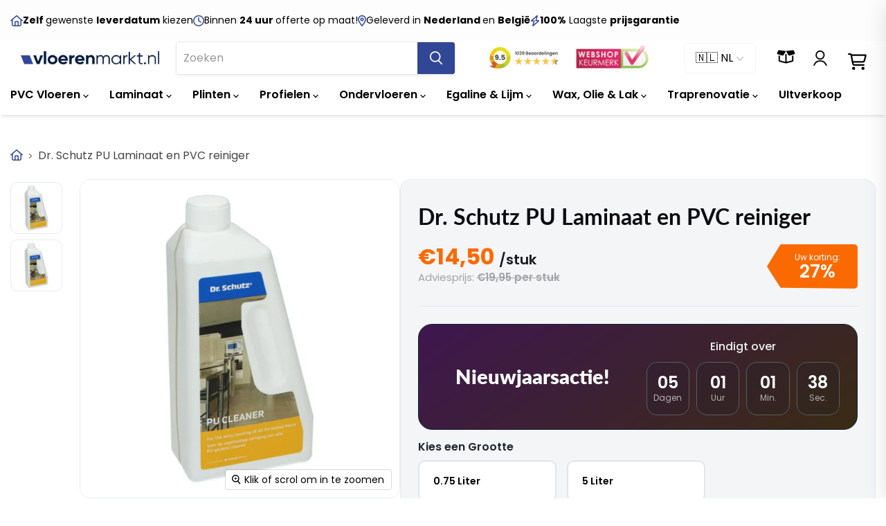

--- FILE ---
content_type: text/html; charset=utf-8
request_url: https://www.vloerenmarkt.nl/products/dr-schutz-pu-reiniger-075-l
body_size: 61856
content:
<!doctype html>
<html class="no-js no-touch" lang="nl">
  <head>
    <script>
  // Google Consent Mode V2 integration script from Consentmo GDPR
  window.isenseRules = {};
  window.isenseRules.gcm = {
      gcmVersion: 2,
      integrationVersion: 2,
      initialState: 7,
      customChanges: false,
      consentUpdated: false,
      adsDataRedaction: true,
      urlPassthrough: false,
      storage: { ad_personalization: "granted", ad_storage: "granted", ad_user_data: "granted", analytics_storage: "granted", functionality_storage: "granted", personalization_storage: "granted", security_storage: "granted", wait_for_update: 500 }
  };
  window.isenseRules.initializeGcm = function (rules) {
    let initialState = rules.initialState;
    let analyticsBlocked = initialState === 0 || initialState === 3 || initialState === 6 || initialState === 7;
    let marketingBlocked = initialState === 0 || initialState === 2 || initialState === 5 || initialState === 7;
    let functionalityBlocked = initialState === 4 || initialState === 5 || initialState === 6 || initialState === 7;

    let gdprCache = localStorage.getItem('gdprCache') ? JSON.parse(localStorage.getItem('gdprCache')) : null;
    if (gdprCache && typeof gdprCache.updatedPreferences !== "undefined") {
      let updatedPreferences = gdprCache && typeof gdprCache.updatedPreferences !== "undefined" ? gdprCache.updatedPreferences : null;
      analyticsBlocked = parseInt(updatedPreferences.indexOf('analytics')) > -1;
      marketingBlocked = parseInt(updatedPreferences.indexOf('marketing')) > -1;
      functionalityBlocked = parseInt(updatedPreferences.indexOf('functionality')) > -1;

      rules.consentUpdated = true;
    }
    
    isenseRules.gcm = {
      ...rules,
      storage: {
        ad_personalization: marketingBlocked ? "denied" : "granted",
        ad_storage: marketingBlocked ? "denied" : "granted",
        ad_user_data: marketingBlocked ? "denied" : "granted",
        analytics_storage: analyticsBlocked ? "denied" : "granted",
        functionality_storage: functionalityBlocked ? "denied" : "granted",
        personalization_storage: functionalityBlocked ? "denied" : "granted",
        security_storage: "granted",
        wait_for_update: 500
      },
    };
  }

  // Google Consent Mode - initialization start
  window.isenseRules.initializeGcm({
    ...window.isenseRules.gcm,
    adsDataRedaction: true,
    urlPassthrough: false,
    initialState: 7
  });

  /*
  * initialState acceptable values:
  * 0 - Set both ad_storage and analytics_storage to denied
  * 1 - Set all categories to granted
  * 2 - Set only ad_storage to denied
  * 3 - Set only analytics_storage to denied
  * 4 - Set only functionality_storage to denied
  * 5 - Set both ad_storage and functionality_storage to denied
  * 6 - Set both analytics_storage and functionality_storage to denied
  * 7 - Set all categories to denied
  */

  window.dataLayer = window.dataLayer || [];
  function gtag() { window.dataLayer.push(arguments); }
  gtag("consent", "default", isenseRules.gcm.storage);
  isenseRules.gcm.adsDataRedaction && gtag("set", "ads_data_redaction", isenseRules.gcm.adsDataRedaction);
  isenseRules.gcm.urlPassthrough && gtag("set", "url_passthrough", isenseRules.gcm.urlPassthrough);
</script>

    <script>
      window.Store = window.Store || {};
      window.Store.id = 67561062695;
    </script>

    <meta charset="utf-8">
    <meta http-equiv="x-ua-compatible" content="IE=edge">

    
    <script defer src="//www.vloerenmarkt.nl/cdn/shop/t/10/assets/helpers.js?v=77591954935651533791727689759"></script>

    <link rel="preconnect" href="https://cdn.shopify.com">
    <link rel="preconnect" href="https://fonts.shopifycdn.com">
    <link rel="preconnect" href="https://v.shopify.com">
    <link rel="preconnect" href="https://cdn.shopifycloud.com">

    <link rel="preconnect" href="https://fonts.googleapis.com">
    <link rel="preconnect" href="https://fonts.gstatic.com" crossorigin>
    <link
      href="https://fonts.googleapis.com/css2?family=Poppins:ital,wght@0,100;0,200;0,300;0,400;0,500;0,600;0,700;0,800;0,900;1,100;1,200;1,300;1,400;1,500;1,600;1,700;1,800;1,900&display=swap"
      rel="stylesheet"
    >
    <link
      rel="preconnect"
      href="https://fonts.gstatic.com"
      crossorigin
    >

    <link rel="stylesheet" href="https://cdn.jsdelivr.net/npm/swiper@10/swiper-bundle.min.css">
    <script src="https://cdn.jsdelivr.net/npm/swiper@11/swiper-element-bundle.min.js" defer></script>

    
  <link rel="alternate" hreflang="nl" href="https://www.vloerenmarkt.nl/products/dr-schutz-pu-reiniger-075-l">


    




    <link
      media="print"
      onload="this.onload=null;this.removeAttribute('media');"
      href="https://fonts.googleapis.com/css2?family=Fira+Code:wght@600;700&display=swap"
      rel="stylesheet"
    >

    <script src="//www.vloerenmarkt.nl/cdn/shop/t/10/assets/js.cookie.min.js?v=119200253577595126041683018986" defer="defer"></script>
    <script
      type="module"
      src="//www.vloerenmarkt.nl/cdn/shop/t/10/assets/sample.js?v=84504445289371131451742476836"
      defer="defer"
    ></script>

    

    
    

    

    
    
  <link rel="shortcut icon" href="//www.vloerenmarkt.nl/cdn/shop/files/favicon_32x32.png?v=1678894695" type="image/png">


    
      
          
            
            <link rel="canonical" href="https://www.vloerenmarkt.nl/products/dr-schutz-pu-reiniger-075-l">
          
      
    

    <meta name="viewport" content="width=device-width, initial-scale=1">

    
    



















<meta property="og:site_name" content="Vloerenmarkt.nl">
<meta property="og:url" content="https://www.vloerenmarkt.nl/products/dr-schutz-pu-reiniger-075-l">


  <meta property="og:title" content="Dr. Schutz PU Laminaat en PVC reiniger">


<meta property="og:type" content="website">


  <meta property="og:description" content="Ideale eind- en onderhoudsreiniger voor fa">





    
    
    

    
    
    <meta
      property="og:image"
      content="https://www.vloerenmarkt.nl/cdn/shop/products/91502_1200x1200.jpg?v=1676553275"
    />
    <meta
      property="og:image:secure_url"
      content="https://www.vloerenmarkt.nl/cdn/shop/products/91502_1200x1200.jpg?v=1676553275"
    />
    <meta property="og:image:width" content="1200" />
    <meta property="og:image:height" content="1200" />
    
    
    <meta property="og:image:alt" content="Dr. Schutz PU reiniger 0,75 L" />
  
















<meta name="twitter:title" content="Dr. Schutz PU Laminaat en PVC reiniger">
<meta name="twitter:description" content="Ideale eind- en onderhoudsreiniger voor fa">


    
    
    
      
      
      <meta name="twitter:card" content="summary">
    
    
    <meta
      property="twitter:image"
      content="https://www.vloerenmarkt.nl/cdn/shop/products/91502_1200x1200_crop_center.jpg?v=1676553275"
    />
    <meta property="twitter:image:width" content="1200" />
    <meta property="twitter:image:height" content="1200" />
    
    
    <meta property="twitter:image:alt" content="Dr. Schutz PU reiniger 0,75 L" />
  


    <link
      rel="preload"
      href="//www.vloerenmarkt.nl/cdn/fonts/poppins/poppins_n6.aa29d4918bc243723d56b59572e18228ed0786f6.woff2"
      as="font"
      crossorigin="anonymous"
    >
    <link
      rel="preload"
      as="style"
      href="//www.vloerenmarkt.nl/cdn/shop/t/10/assets/theme.css?v=92299117071631428171762514526"
    ><script
      async
      src="https://kit.fontawesome.com/1e1f1676cd.js"
      crossorigin="anonymous"
    ></script>

    <script>window.performance && window.performance.mark && window.performance.mark('shopify.content_for_header.start');</script><meta name="google-site-verification" content="0TCgKLPaCVnzkiJ-4vQKpBsiJ-Q_bKDlxc10jxCAuE8">
<meta id="shopify-digital-wallet" name="shopify-digital-wallet" content="/67561062695/digital_wallets/dialog">
<meta name="shopify-checkout-api-token" content="2af04750a68fefa8ab2838f05dd48c8d">
<meta id="in-context-paypal-metadata" data-shop-id="67561062695" data-venmo-supported="false" data-environment="production" data-locale="nl_NL" data-paypal-v4="true" data-currency="EUR">
<link rel="alternate" hreflang="x-default" href="https://www.vloerenmarkt.nl/products/dr-schutz-pu-reiniger-075-l">
<link rel="alternate" hreflang="nl" href="https://www.vloerenmarkt.nl/products/dr-schutz-pu-reiniger-075-l">
<link rel="alternate" hreflang="nl-BE" href="https://www.vloerenmarkt.be/products/dr-schutz-pu-reiniger-075-l">
<link rel="alternate" type="application/json+oembed" href="https://www.vloerenmarkt.nl/products/dr-schutz-pu-reiniger-075-l.oembed">
<script async="async" src="/checkouts/internal/preloads.js?locale=nl-NL"></script>
<link rel="preconnect" href="https://shop.app" crossorigin="anonymous">
<script async="async" src="https://shop.app/checkouts/internal/preloads.js?locale=nl-NL&shop_id=67561062695" crossorigin="anonymous"></script>
<script id="shopify-features" type="application/json">{"accessToken":"2af04750a68fefa8ab2838f05dd48c8d","betas":["rich-media-storefront-analytics"],"domain":"www.vloerenmarkt.nl","predictiveSearch":true,"shopId":67561062695,"locale":"nl"}</script>
<script>var Shopify = Shopify || {};
Shopify.shop = "vloerenmarkt-nl.myshopify.com";
Shopify.locale = "nl";
Shopify.currency = {"active":"EUR","rate":"1.0"};
Shopify.country = "NL";
Shopify.theme = {"name":"shopify-vloerenmarkt\/master","id":148990722393,"schema_name":"Empire","schema_version":"7.2.1","theme_store_id":null,"role":"main"};
Shopify.theme.handle = "null";
Shopify.theme.style = {"id":null,"handle":null};
Shopify.cdnHost = "www.vloerenmarkt.nl/cdn";
Shopify.routes = Shopify.routes || {};
Shopify.routes.root = "/";</script>
<script type="module">!function(o){(o.Shopify=o.Shopify||{}).modules=!0}(window);</script>
<script>!function(o){function n(){var o=[];function n(){o.push(Array.prototype.slice.apply(arguments))}return n.q=o,n}var t=o.Shopify=o.Shopify||{};t.loadFeatures=n(),t.autoloadFeatures=n()}(window);</script>
<script>
  window.ShopifyPay = window.ShopifyPay || {};
  window.ShopifyPay.apiHost = "shop.app\/pay";
  window.ShopifyPay.redirectState = null;
</script>
<script id="shop-js-analytics" type="application/json">{"pageType":"product"}</script>
<script defer="defer" async type="module" src="//www.vloerenmarkt.nl/cdn/shopifycloud/shop-js/modules/v2/client.init-shop-cart-sync_CwGft62q.nl.esm.js"></script>
<script defer="defer" async type="module" src="//www.vloerenmarkt.nl/cdn/shopifycloud/shop-js/modules/v2/chunk.common_BAeYDmFP.esm.js"></script>
<script defer="defer" async type="module" src="//www.vloerenmarkt.nl/cdn/shopifycloud/shop-js/modules/v2/chunk.modal_B9qqLDBC.esm.js"></script>
<script type="module">
  await import("//www.vloerenmarkt.nl/cdn/shopifycloud/shop-js/modules/v2/client.init-shop-cart-sync_CwGft62q.nl.esm.js");
await import("//www.vloerenmarkt.nl/cdn/shopifycloud/shop-js/modules/v2/chunk.common_BAeYDmFP.esm.js");
await import("//www.vloerenmarkt.nl/cdn/shopifycloud/shop-js/modules/v2/chunk.modal_B9qqLDBC.esm.js");

  window.Shopify.SignInWithShop?.initShopCartSync?.({"fedCMEnabled":true,"windoidEnabled":true});

</script>
<script>
  window.Shopify = window.Shopify || {};
  if (!window.Shopify.featureAssets) window.Shopify.featureAssets = {};
  window.Shopify.featureAssets['shop-js'] = {"shop-cart-sync":["modules/v2/client.shop-cart-sync_DYxNzuQz.nl.esm.js","modules/v2/chunk.common_BAeYDmFP.esm.js","modules/v2/chunk.modal_B9qqLDBC.esm.js"],"init-fed-cm":["modules/v2/client.init-fed-cm_CjDsDcAw.nl.esm.js","modules/v2/chunk.common_BAeYDmFP.esm.js","modules/v2/chunk.modal_B9qqLDBC.esm.js"],"shop-cash-offers":["modules/v2/client.shop-cash-offers_ClkbB2SN.nl.esm.js","modules/v2/chunk.common_BAeYDmFP.esm.js","modules/v2/chunk.modal_B9qqLDBC.esm.js"],"shop-login-button":["modules/v2/client.shop-login-button_WLp3fA_k.nl.esm.js","modules/v2/chunk.common_BAeYDmFP.esm.js","modules/v2/chunk.modal_B9qqLDBC.esm.js"],"pay-button":["modules/v2/client.pay-button_CMzcDx7A.nl.esm.js","modules/v2/chunk.common_BAeYDmFP.esm.js","modules/v2/chunk.modal_B9qqLDBC.esm.js"],"shop-button":["modules/v2/client.shop-button_C5HrfeZa.nl.esm.js","modules/v2/chunk.common_BAeYDmFP.esm.js","modules/v2/chunk.modal_B9qqLDBC.esm.js"],"avatar":["modules/v2/client.avatar_BTnouDA3.nl.esm.js"],"init-windoid":["modules/v2/client.init-windoid_BPUgzmVN.nl.esm.js","modules/v2/chunk.common_BAeYDmFP.esm.js","modules/v2/chunk.modal_B9qqLDBC.esm.js"],"init-shop-for-new-customer-accounts":["modules/v2/client.init-shop-for-new-customer-accounts_C_53TFWp.nl.esm.js","modules/v2/client.shop-login-button_WLp3fA_k.nl.esm.js","modules/v2/chunk.common_BAeYDmFP.esm.js","modules/v2/chunk.modal_B9qqLDBC.esm.js"],"init-shop-email-lookup-coordinator":["modules/v2/client.init-shop-email-lookup-coordinator_BuZJWlrC.nl.esm.js","modules/v2/chunk.common_BAeYDmFP.esm.js","modules/v2/chunk.modal_B9qqLDBC.esm.js"],"init-shop-cart-sync":["modules/v2/client.init-shop-cart-sync_CwGft62q.nl.esm.js","modules/v2/chunk.common_BAeYDmFP.esm.js","modules/v2/chunk.modal_B9qqLDBC.esm.js"],"shop-toast-manager":["modules/v2/client.shop-toast-manager_3XRE_uEZ.nl.esm.js","modules/v2/chunk.common_BAeYDmFP.esm.js","modules/v2/chunk.modal_B9qqLDBC.esm.js"],"init-customer-accounts":["modules/v2/client.init-customer-accounts_DmSKRkZb.nl.esm.js","modules/v2/client.shop-login-button_WLp3fA_k.nl.esm.js","modules/v2/chunk.common_BAeYDmFP.esm.js","modules/v2/chunk.modal_B9qqLDBC.esm.js"],"init-customer-accounts-sign-up":["modules/v2/client.init-customer-accounts-sign-up_CeYkBAph.nl.esm.js","modules/v2/client.shop-login-button_WLp3fA_k.nl.esm.js","modules/v2/chunk.common_BAeYDmFP.esm.js","modules/v2/chunk.modal_B9qqLDBC.esm.js"],"shop-follow-button":["modules/v2/client.shop-follow-button_EFIbvYjS.nl.esm.js","modules/v2/chunk.common_BAeYDmFP.esm.js","modules/v2/chunk.modal_B9qqLDBC.esm.js"],"checkout-modal":["modules/v2/client.checkout-modal_D8HUqXhX.nl.esm.js","modules/v2/chunk.common_BAeYDmFP.esm.js","modules/v2/chunk.modal_B9qqLDBC.esm.js"],"shop-login":["modules/v2/client.shop-login_BUSqPzuV.nl.esm.js","modules/v2/chunk.common_BAeYDmFP.esm.js","modules/v2/chunk.modal_B9qqLDBC.esm.js"],"lead-capture":["modules/v2/client.lead-capture_CFcRSnZi.nl.esm.js","modules/v2/chunk.common_BAeYDmFP.esm.js","modules/v2/chunk.modal_B9qqLDBC.esm.js"],"payment-terms":["modules/v2/client.payment-terms_DBKgFsWx.nl.esm.js","modules/v2/chunk.common_BAeYDmFP.esm.js","modules/v2/chunk.modal_B9qqLDBC.esm.js"]};
</script>
<script>(function() {
  var isLoaded = false;
  function asyncLoad() {
    if (isLoaded) return;
    isLoaded = true;
    var urls = ["https:\/\/d9fvwtvqz2fm1.cloudfront.net\/shop\/js\/discount-on-cart-pro.min.js?shop=vloerenmarkt-nl.myshopify.com","https:\/\/cdn-app.cart-bot.net\/public\/js\/append.js?shop=vloerenmarkt-nl.myshopify.com","https:\/\/cdn1.profitmetrics.io\/233911728A902C25\/shopify-bundle.js?shop=vloerenmarkt-nl.myshopify.com"];
    for (var i = 0; i < urls.length; i++) {
      var s = document.createElement('script');
      s.type = 'text/javascript';
      s.async = true;
      s.src = urls[i];
      var x = document.getElementsByTagName('script')[0];
      x.parentNode.insertBefore(s, x);
    }
  };
  if(window.attachEvent) {
    window.attachEvent('onload', asyncLoad);
  } else {
    window.addEventListener('load', asyncLoad, false);
  }
})();</script>
<script id="__st">var __st={"a":67561062695,"offset":3600,"reqid":"f095d039-6497-487d-90e1-9a89113eb9f8-1769464690","pageurl":"www.vloerenmarkt.nl\/products\/dr-schutz-pu-reiniger-075-l","u":"fdbf0da6b9f5","p":"product","rtyp":"product","rid":8128390037799};</script>
<script>window.ShopifyPaypalV4VisibilityTracking = true;</script>
<script id="captcha-bootstrap">!function(){'use strict';const t='contact',e='account',n='new_comment',o=[[t,t],['blogs',n],['comments',n],[t,'customer']],c=[[e,'customer_login'],[e,'guest_login'],[e,'recover_customer_password'],[e,'create_customer']],r=t=>t.map((([t,e])=>`form[action*='/${t}']:not([data-nocaptcha='true']) input[name='form_type'][value='${e}']`)).join(','),a=t=>()=>t?[...document.querySelectorAll(t)].map((t=>t.form)):[];function s(){const t=[...o],e=r(t);return a(e)}const i='password',u='form_key',d=['recaptcha-v3-token','g-recaptcha-response','h-captcha-response',i],f=()=>{try{return window.sessionStorage}catch{return}},m='__shopify_v',_=t=>t.elements[u];function p(t,e,n=!1){try{const o=window.sessionStorage,c=JSON.parse(o.getItem(e)),{data:r}=function(t){const{data:e,action:n}=t;return t[m]||n?{data:e,action:n}:{data:t,action:n}}(c);for(const[e,n]of Object.entries(r))t.elements[e]&&(t.elements[e].value=n);n&&o.removeItem(e)}catch(o){console.error('form repopulation failed',{error:o})}}const l='form_type',E='cptcha';function T(t){t.dataset[E]=!0}const w=window,h=w.document,L='Shopify',v='ce_forms',y='captcha';let A=!1;((t,e)=>{const n=(g='f06e6c50-85a8-45c8-87d0-21a2b65856fe',I='https://cdn.shopify.com/shopifycloud/storefront-forms-hcaptcha/ce_storefront_forms_captcha_hcaptcha.v1.5.2.iife.js',D={infoText:'Beschermd door hCaptcha',privacyText:'Privacy',termsText:'Voorwaarden'},(t,e,n)=>{const o=w[L][v],c=o.bindForm;if(c)return c(t,g,e,D).then(n);var r;o.q.push([[t,g,e,D],n]),r=I,A||(h.body.append(Object.assign(h.createElement('script'),{id:'captcha-provider',async:!0,src:r})),A=!0)});var g,I,D;w[L]=w[L]||{},w[L][v]=w[L][v]||{},w[L][v].q=[],w[L][y]=w[L][y]||{},w[L][y].protect=function(t,e){n(t,void 0,e),T(t)},Object.freeze(w[L][y]),function(t,e,n,w,h,L){const[v,y,A,g]=function(t,e,n){const i=e?o:[],u=t?c:[],d=[...i,...u],f=r(d),m=r(i),_=r(d.filter((([t,e])=>n.includes(e))));return[a(f),a(m),a(_),s()]}(w,h,L),I=t=>{const e=t.target;return e instanceof HTMLFormElement?e:e&&e.form},D=t=>v().includes(t);t.addEventListener('submit',(t=>{const e=I(t);if(!e)return;const n=D(e)&&!e.dataset.hcaptchaBound&&!e.dataset.recaptchaBound,o=_(e),c=g().includes(e)&&(!o||!o.value);(n||c)&&t.preventDefault(),c&&!n&&(function(t){try{if(!f())return;!function(t){const e=f();if(!e)return;const n=_(t);if(!n)return;const o=n.value;o&&e.removeItem(o)}(t);const e=Array.from(Array(32),(()=>Math.random().toString(36)[2])).join('');!function(t,e){_(t)||t.append(Object.assign(document.createElement('input'),{type:'hidden',name:u})),t.elements[u].value=e}(t,e),function(t,e){const n=f();if(!n)return;const o=[...t.querySelectorAll(`input[type='${i}']`)].map((({name:t})=>t)),c=[...d,...o],r={};for(const[a,s]of new FormData(t).entries())c.includes(a)||(r[a]=s);n.setItem(e,JSON.stringify({[m]:1,action:t.action,data:r}))}(t,e)}catch(e){console.error('failed to persist form',e)}}(e),e.submit())}));const S=(t,e)=>{t&&!t.dataset[E]&&(n(t,e.some((e=>e===t))),T(t))};for(const o of['focusin','change'])t.addEventListener(o,(t=>{const e=I(t);D(e)&&S(e,y())}));const B=e.get('form_key'),M=e.get(l),P=B&&M;t.addEventListener('DOMContentLoaded',(()=>{const t=y();if(P)for(const e of t)e.elements[l].value===M&&p(e,B);[...new Set([...A(),...v().filter((t=>'true'===t.dataset.shopifyCaptcha))])].forEach((e=>S(e,t)))}))}(h,new URLSearchParams(w.location.search),n,t,e,['guest_login'])})(!0,!0)}();</script>
<script integrity="sha256-4kQ18oKyAcykRKYeNunJcIwy7WH5gtpwJnB7kiuLZ1E=" data-source-attribution="shopify.loadfeatures" defer="defer" src="//www.vloerenmarkt.nl/cdn/shopifycloud/storefront/assets/storefront/load_feature-a0a9edcb.js" crossorigin="anonymous"></script>
<script crossorigin="anonymous" defer="defer" src="//www.vloerenmarkt.nl/cdn/shopifycloud/storefront/assets/shopify_pay/storefront-65b4c6d7.js?v=20250812"></script>
<script data-source-attribution="shopify.dynamic_checkout.dynamic.init">var Shopify=Shopify||{};Shopify.PaymentButton=Shopify.PaymentButton||{isStorefrontPortableWallets:!0,init:function(){window.Shopify.PaymentButton.init=function(){};var t=document.createElement("script");t.src="https://www.vloerenmarkt.nl/cdn/shopifycloud/portable-wallets/latest/portable-wallets.nl.js",t.type="module",document.head.appendChild(t)}};
</script>
<script data-source-attribution="shopify.dynamic_checkout.buyer_consent">
  function portableWalletsHideBuyerConsent(e){var t=document.getElementById("shopify-buyer-consent"),n=document.getElementById("shopify-subscription-policy-button");t&&n&&(t.classList.add("hidden"),t.setAttribute("aria-hidden","true"),n.removeEventListener("click",e))}function portableWalletsShowBuyerConsent(e){var t=document.getElementById("shopify-buyer-consent"),n=document.getElementById("shopify-subscription-policy-button");t&&n&&(t.classList.remove("hidden"),t.removeAttribute("aria-hidden"),n.addEventListener("click",e))}window.Shopify?.PaymentButton&&(window.Shopify.PaymentButton.hideBuyerConsent=portableWalletsHideBuyerConsent,window.Shopify.PaymentButton.showBuyerConsent=portableWalletsShowBuyerConsent);
</script>
<script data-source-attribution="shopify.dynamic_checkout.cart.bootstrap">document.addEventListener("DOMContentLoaded",(function(){function t(){return document.querySelector("shopify-accelerated-checkout-cart, shopify-accelerated-checkout")}if(t())Shopify.PaymentButton.init();else{new MutationObserver((function(e,n){t()&&(Shopify.PaymentButton.init(),n.disconnect())})).observe(document.body,{childList:!0,subtree:!0})}}));
</script>
<link id="shopify-accelerated-checkout-styles" rel="stylesheet" media="screen" href="https://www.vloerenmarkt.nl/cdn/shopifycloud/portable-wallets/latest/accelerated-checkout-backwards-compat.css" crossorigin="anonymous">
<style id="shopify-accelerated-checkout-cart">
        #shopify-buyer-consent {
  margin-top: 1em;
  display: inline-block;
  width: 100%;
}

#shopify-buyer-consent.hidden {
  display: none;
}

#shopify-subscription-policy-button {
  background: none;
  border: none;
  padding: 0;
  text-decoration: underline;
  font-size: inherit;
  cursor: pointer;
}

#shopify-subscription-policy-button::before {
  box-shadow: none;
}

      </style>
<link rel="stylesheet" media="screen" href="//www.vloerenmarkt.nl/cdn/shop/t/10/compiled_assets/styles.css?v=22084">
<script id="snippets-script" data-snippets="product" defer="defer" src="//www.vloerenmarkt.nl/cdn/shop/t/10/compiled_assets/snippet-scripts.js?v=22084"></script>
<script>window.performance && window.performance.mark && window.performance.mark('shopify.content_for_header.end');</script>

    <link href="//www.vloerenmarkt.nl/cdn/shop/t/10/assets/theme.css?v=92299117071631428171762514526" rel="stylesheet" type="text/css" media="all" />
    <link href="//www.vloerenmarkt.nl/cdn/shop/t/10/assets/custom.css?v=110662436135273851851767873763" rel="stylesheet" type="text/css" media="all" />

    
    <script>
      window.Theme = window.Theme || {};
      window.Theme.version = '7.2.1';
      window.Theme.name = 'Empire';
      window.Theme.routes = {
        root_url: '/',
        account_url: '/account',
        account_login_url: 'https://www.vloerenmarkt.nl/customer_authentication/redirect?locale=nl&region_country=NL',
        account_logout_url: '/account/logout',
        account_register_url: '/account/register',
        account_addresses_url: '/account/addresses',
        collections_url: '/collections',
        all_products_collection_url: '/collections/all',
        search_url: '/search',
        cart_url: '/cart',
        cart_add_url: '/cart/add',
        cart_change_url: '/cart/change',
        cart_clear_url: '/cart/clear',
        product_recommendations_url: '/recommendations/products',
      };
    </script>
    

    <!-- Twitter conversion tracking base code -->
    <script>
      !function(e,t,n,s,u,a){e.twq||(s=e.twq=function(){s.exe?s.exe.apply(s,arguments):s.queue.push(arguments);
      },s.version=‘1.1’,s.queue=[],u=t.createElement(n),u.async=!0,u.src=‘https://static.ads-twitter.com/uwt.js’,
      a=t.getElementsByTagName(n)[0],a.parentNode.insertBefore(u,a))}(window,document,‘script’);
      twq(‘config’,‘pndn1’);
    </script>
    <!-- End Twitter conversion tracking base code -->

    <!-- begin-boost-pfs-filter-css -->
    <link rel="preload stylesheet" href="//www.vloerenmarkt.nl/cdn/shop/t/10/assets/boost-pfs-instant-search.css?v=146474835330714392691683018986" as="style"><link href="//www.vloerenmarkt.nl/cdn/shop/t/10/assets/boost-pfs-custom.css?v=183202265135104514951683018999" rel="stylesheet" type="text/css" media="all" />
<style data-id="boost-pfs-style">
    .boost-pfs-filter-option-title-text {}

   .boost-pfs-filter-tree-v .boost-pfs-filter-option-title-text:before {}
    .boost-pfs-filter-tree-v .boost-pfs-filter-option.boost-pfs-filter-option-collapsed .boost-pfs-filter-option-title-text:before {}
    .boost-pfs-filter-tree-h .boost-pfs-filter-option-title-heading:before {}

    .boost-pfs-filter-refine-by .boost-pfs-filter-option-title h3 {}

    .boost-pfs-filter-option-content .boost-pfs-filter-option-item-list .boost-pfs-filter-option-item button,
    .boost-pfs-filter-option-content .boost-pfs-filter-option-item-list .boost-pfs-filter-option-item .boost-pfs-filter-button,
    .boost-pfs-filter-option-range-amount input,
    .boost-pfs-filter-tree-v .boost-pfs-filter-refine-by .boost-pfs-filter-refine-by-items .refine-by-item,
    .boost-pfs-filter-refine-by-wrapper-v .boost-pfs-filter-refine-by .boost-pfs-filter-refine-by-items .refine-by-item,
    .boost-pfs-filter-refine-by .boost-pfs-filter-option-title,
    .boost-pfs-filter-refine-by .boost-pfs-filter-refine-by-items .refine-by-item>a,
    .boost-pfs-filter-refine-by>span,
    .boost-pfs-filter-clear,
    .boost-pfs-filter-clear-all{}
    .boost-pfs-filter-tree-h .boost-pfs-filter-pc .boost-pfs-filter-refine-by-items .refine-by-item .boost-pfs-filter-clear .refine-by-type,
    .boost-pfs-filter-refine-by-wrapper-h .boost-pfs-filter-pc .boost-pfs-filter-refine-by-items .refine-by-item .boost-pfs-filter-clear .refine-by-type {}

    .boost-pfs-filter-option-multi-level-collections .boost-pfs-filter-option-multi-level-list .boost-pfs-filter-option-item .boost-pfs-filter-button-arrow .boost-pfs-arrow:before,
    .boost-pfs-filter-option-multi-level-tag .boost-pfs-filter-option-multi-level-list .boost-pfs-filter-option-item .boost-pfs-filter-button-arrow .boost-pfs-arrow:before {}

    .boost-pfs-filter-refine-by-wrapper-v .boost-pfs-filter-refine-by .boost-pfs-filter-refine-by-items .refine-by-item .boost-pfs-filter-clear:after,
    .boost-pfs-filter-refine-by-wrapper-v .boost-pfs-filter-refine-by .boost-pfs-filter-refine-by-items .refine-by-item .boost-pfs-filter-clear:before,
    .boost-pfs-filter-tree-v .boost-pfs-filter-refine-by .boost-pfs-filter-refine-by-items .refine-by-item .boost-pfs-filter-clear:after,
    .boost-pfs-filter-tree-v .boost-pfs-filter-refine-by .boost-pfs-filter-refine-by-items .refine-by-item .boost-pfs-filter-clear:before,
    .boost-pfs-filter-refine-by-wrapper-h .boost-pfs-filter-pc .boost-pfs-filter-refine-by-items .refine-by-item .boost-pfs-filter-clear:after,
    .boost-pfs-filter-refine-by-wrapper-h .boost-pfs-filter-pc .boost-pfs-filter-refine-by-items .refine-by-item .boost-pfs-filter-clear:before,
    .boost-pfs-filter-tree-h .boost-pfs-filter-pc .boost-pfs-filter-refine-by-items .refine-by-item .boost-pfs-filter-clear:after,
    .boost-pfs-filter-tree-h .boost-pfs-filter-pc .boost-pfs-filter-refine-by-items .refine-by-item .boost-pfs-filter-clear:before {}
    .boost-pfs-filter-option-range-slider .noUi-value-horizontal {}

    .boost-pfs-filter-tree-mobile-button button,
    .boost-pfs-filter-top-sorting-mobile button {}
    .boost-pfs-filter-top-sorting-mobile button>span:after {}
  </style>

    <!-- end-boost-pfs-filter-css -->
    <style type='text/css'>
    :root {--delivery-country-image-url:url("https://dc.codericp.com/delivery/code_f.png");}
    .icon-ad_f{background-image:var(--delivery-country-image-url);background-position:0 0;width:20px;height:12px}.icon-ae_f{background-image:var(--delivery-country-image-url);background-position:-21px 0;width:20px;height:12px}.icon-af_f{background-image:var(--delivery-country-image-url);background-position:0 -13px;width:20px;height:12px}.icon-ag_f{background-image:var(--delivery-country-image-url);background-position:-21px -13px;width:20px;height:12px}.icon-ai_f{background-image:var(--delivery-country-image-url);background-position:0 -26px;width:20px;height:12px}.icon-al_f{background-image:var(--delivery-country-image-url);background-position:-21px -26px;width:20px;height:12px}.icon-am_f{background-image:var(--delivery-country-image-url);background-position:-42px 0;width:20px;height:12px}.icon-ao_f{background-image:var(--delivery-country-image-url);background-position:-42px -13px;width:20px;height:12px}.icon-aq_f{background-image:var(--delivery-country-image-url);background-position:-42px -26px;width:20px;height:12px}.icon-ar_f{background-image:var(--delivery-country-image-url);background-position:0 -39px;width:20px;height:12px}.icon-as_f{background-image:var(--delivery-country-image-url);background-position:-21px -39px;width:20px;height:12px}.icon-at_f{background-image:var(--delivery-country-image-url);background-position:-42px -39px;width:20px;height:12px}.icon-au_f{background-image:var(--delivery-country-image-url);background-position:-63px 0;width:20px;height:12px}.icon-aw_f{background-image:var(--delivery-country-image-url);background-position:-63px -13px;width:20px;height:12px}.icon-ax_f{background-image:var(--delivery-country-image-url);background-position:-63px -26px;width:20px;height:12px}.icon-az_f{background-image:var(--delivery-country-image-url);background-position:-63px -39px;width:20px;height:12px}.icon-ba_f{background-image:var(--delivery-country-image-url);background-position:0 -52px;width:20px;height:12px}.icon-bb_f{background-image:var(--delivery-country-image-url);background-position:-21px -52px;width:20px;height:12px}.icon-bd_f{background-image:var(--delivery-country-image-url);background-position:-42px -52px;width:20px;height:12px}.icon-be_f{background-image:var(--delivery-country-image-url);background-position:-63px -52px;width:20px;height:12px}.icon-bf_f{background-image:var(--delivery-country-image-url);background-position:0 -65px;width:20px;height:12px}.icon-bg_f{background-image:var(--delivery-country-image-url);background-position:-21px -65px;width:20px;height:12px}.icon-bh_f{background-image:var(--delivery-country-image-url);background-position:-42px -65px;width:20px;height:12px}.icon-bi_f{background-image:var(--delivery-country-image-url);background-position:-63px -65px;width:20px;height:12px}.icon-bj_f{background-image:var(--delivery-country-image-url);background-position:-84px 0;width:20px;height:12px}.icon-bl_f{background-image:var(--delivery-country-image-url);background-position:-84px -13px;width:20px;height:12px}.icon-bm_f{background-image:var(--delivery-country-image-url);background-position:-84px -26px;width:20px;height:12px}.icon-bn_f{background-image:var(--delivery-country-image-url);background-position:-84px -39px;width:20px;height:12px}.icon-bo_f{background-image:var(--delivery-country-image-url);background-position:-84px -52px;width:20px;height:12px}.icon-bq_f{background-image:var(--delivery-country-image-url);background-position:-84px -65px;width:20px;height:12px}.icon-br_f{background-image:var(--delivery-country-image-url);background-position:0 -78px;width:20px;height:12px}.icon-bs_f{background-image:var(--delivery-country-image-url);background-position:-21px -78px;width:20px;height:12px}.icon-bt_f{background-image:var(--delivery-country-image-url);background-position:-42px -78px;width:20px;height:12px}.icon-bv_f{background-image:var(--delivery-country-image-url);background-position:-63px -78px;width:20px;height:12px}.icon-bw_f{background-image:var(--delivery-country-image-url);background-position:-84px -78px;width:20px;height:12px}.icon-by_f{background-image:var(--delivery-country-image-url);background-position:0 -91px;width:20px;height:12px}.icon-bz_f{background-image:var(--delivery-country-image-url);background-position:-21px -91px;width:20px;height:12px}.icon-ca_f{background-image:var(--delivery-country-image-url);background-position:-42px -91px;width:20px;height:12px}.icon-cc_f{background-image:var(--delivery-country-image-url);background-position:-63px -91px;width:20px;height:12px}.icon-cd_f{background-image:var(--delivery-country-image-url);background-position:-84px -91px;width:20px;height:12px}.icon-cf_f{background-image:var(--delivery-country-image-url);background-position:-105px 0;width:20px;height:12px}.icon-cg_f{background-image:var(--delivery-country-image-url);background-position:-105px -13px;width:20px;height:12px}.icon-ch_f{background-image:var(--delivery-country-image-url);background-position:-105px -26px;width:20px;height:12px}.icon-ci_f{background-image:var(--delivery-country-image-url);background-position:-105px -39px;width:20px;height:12px}.icon-ck_f{background-image:var(--delivery-country-image-url);background-position:-105px -52px;width:20px;height:12px}.icon-cl_f{background-image:var(--delivery-country-image-url);background-position:-105px -65px;width:20px;height:12px}.icon-cm_f{background-image:var(--delivery-country-image-url);background-position:-105px -78px;width:20px;height:12px}.icon-cn_f{background-image:var(--delivery-country-image-url);background-position:-105px -91px;width:20px;height:12px}.icon-co_f{background-image:var(--delivery-country-image-url);background-position:0 -104px;width:20px;height:12px}.icon-cr_f{background-image:var(--delivery-country-image-url);background-position:-21px -104px;width:20px;height:12px}.icon-cu_f{background-image:var(--delivery-country-image-url);background-position:-42px -104px;width:20px;height:12px}.icon-cv_f{background-image:var(--delivery-country-image-url);background-position:-63px -104px;width:20px;height:12px}.icon-cw_f{background-image:var(--delivery-country-image-url);background-position:-84px -104px;width:20px;height:12px}.icon-cx_f{background-image:var(--delivery-country-image-url);background-position:-105px -104px;width:20px;height:12px}.icon-cy_f{background-image:var(--delivery-country-image-url);background-position:-126px 0;width:20px;height:12px}.icon-cz_f{background-image:var(--delivery-country-image-url);background-position:-126px -13px;width:20px;height:12px}.icon-de_f{background-image:var(--delivery-country-image-url);background-position:-126px -26px;width:20px;height:12px}.icon-dj_f{background-image:var(--delivery-country-image-url);background-position:-126px -39px;width:20px;height:12px}.icon-dk_f{background-image:var(--delivery-country-image-url);background-position:-126px -52px;width:20px;height:12px}.icon-dm_f{background-image:var(--delivery-country-image-url);background-position:-126px -65px;width:20px;height:12px}.icon-do_f{background-image:var(--delivery-country-image-url);background-position:-126px -78px;width:20px;height:12px}.icon-dz_f{background-image:var(--delivery-country-image-url);background-position:-126px -91px;width:20px;height:12px}.icon-ec_f{background-image:var(--delivery-country-image-url);background-position:-126px -104px;width:20px;height:12px}.icon-ee_f{background-image:var(--delivery-country-image-url);background-position:0 -117px;width:20px;height:12px}.icon-eg_f{background-image:var(--delivery-country-image-url);background-position:-21px -117px;width:20px;height:12px}.icon-eh_f{background-image:var(--delivery-country-image-url);background-position:-42px -117px;width:20px;height:12px}.icon-er_f{background-image:var(--delivery-country-image-url);background-position:-63px -117px;width:20px;height:12px}.icon-es_f{background-image:var(--delivery-country-image-url);background-position:-84px -117px;width:20px;height:12px}.icon-et_f{background-image:var(--delivery-country-image-url);background-position:-105px -117px;width:20px;height:12px}.icon-fi_f{background-image:var(--delivery-country-image-url);background-position:-126px -117px;width:20px;height:12px}.icon-fj_f{background-image:var(--delivery-country-image-url);background-position:0 -130px;width:20px;height:12px}.icon-fk_f{background-image:var(--delivery-country-image-url);background-position:-21px -130px;width:20px;height:12px}.icon-fm_f{background-image:var(--delivery-country-image-url);background-position:-42px -130px;width:20px;height:12px}.icon-fo_f{background-image:var(--delivery-country-image-url);background-position:-63px -130px;width:20px;height:12px}.icon-fr_f{background-image:var(--delivery-country-image-url);background-position:-84px -130px;width:20px;height:12px}.icon-ga_f{background-image:var(--delivery-country-image-url);background-position:-105px -130px;width:20px;height:12px}.icon-gb_f{background-image:var(--delivery-country-image-url);background-position:-126px -130px;width:20px;height:12px}.icon-gd_f{background-image:var(--delivery-country-image-url);background-position:-147px 0;width:20px;height:12px}.icon-ge_f{background-image:var(--delivery-country-image-url);background-position:-147px -13px;width:20px;height:12px}.icon-gf_f{background-image:var(--delivery-country-image-url);background-position:-147px -26px;width:20px;height:12px}.icon-gg_f{background-image:var(--delivery-country-image-url);background-position:-147px -39px;width:20px;height:12px}.icon-gh_f{background-image:var(--delivery-country-image-url);background-position:-147px -52px;width:20px;height:12px}.icon-gi_f{background-image:var(--delivery-country-image-url);background-position:-147px -65px;width:20px;height:12px}.icon-gl_f{background-image:var(--delivery-country-image-url);background-position:-147px -78px;width:20px;height:12px}.icon-gm_f{background-image:var(--delivery-country-image-url);background-position:-147px -91px;width:20px;height:12px}.icon-gn_f{background-image:var(--delivery-country-image-url);background-position:-147px -104px;width:20px;height:12px}.icon-gp_f{background-image:var(--delivery-country-image-url);background-position:-147px -117px;width:20px;height:12px}.icon-gq_f{background-image:var(--delivery-country-image-url);background-position:-147px -130px;width:20px;height:12px}.icon-gr_f{background-image:var(--delivery-country-image-url);background-position:0 -143px;width:20px;height:12px}.icon-gs_f{background-image:var(--delivery-country-image-url);background-position:-21px -143px;width:20px;height:12px}.icon-gt_f{background-image:var(--delivery-country-image-url);background-position:-42px -143px;width:20px;height:12px}.icon-gu_f{background-image:var(--delivery-country-image-url);background-position:-63px -143px;width:20px;height:12px}.icon-gw_f{background-image:var(--delivery-country-image-url);background-position:-84px -143px;width:20px;height:12px}.icon-gy_f{background-image:var(--delivery-country-image-url);background-position:-105px -143px;width:20px;height:12px}.icon-hk_f{background-image:var(--delivery-country-image-url);background-position:-126px -143px;width:20px;height:12px}.icon-hm_f{background-image:var(--delivery-country-image-url);background-position:-147px -143px;width:20px;height:12px}.icon-hn_f{background-image:var(--delivery-country-image-url);background-position:-168px 0;width:20px;height:12px}.icon-hr_f{background-image:var(--delivery-country-image-url);background-position:-168px -13px;width:20px;height:12px}.icon-ht_f{background-image:var(--delivery-country-image-url);background-position:-168px -26px;width:20px;height:12px}.icon-hu_f{background-image:var(--delivery-country-image-url);background-position:-168px -39px;width:20px;height:12px}.icon-id_f{background-image:var(--delivery-country-image-url);background-position:-168px -52px;width:20px;height:12px}.icon-ie_f{background-image:var(--delivery-country-image-url);background-position:-168px -65px;width:20px;height:12px}.icon-il_f{background-image:var(--delivery-country-image-url);background-position:-168px -78px;width:20px;height:12px}.icon-im_f{background-image:var(--delivery-country-image-url);background-position:-168px -91px;width:20px;height:12px}.icon-in_f{background-image:var(--delivery-country-image-url);background-position:-168px -104px;width:20px;height:12px}.icon-io_f{background-image:var(--delivery-country-image-url);background-position:-168px -117px;width:20px;height:12px}.icon-iq_f{background-image:var(--delivery-country-image-url);background-position:-168px -130px;width:20px;height:12px}.icon-ir_f{background-image:var(--delivery-country-image-url);background-position:-168px -143px;width:20px;height:12px}.icon-is_f{background-image:var(--delivery-country-image-url);background-position:0 -156px;width:20px;height:12px}.icon-it_f{background-image:var(--delivery-country-image-url);background-position:-21px -156px;width:20px;height:12px}.icon-je_f{background-image:var(--delivery-country-image-url);background-position:-42px -156px;width:20px;height:12px}.icon-jm_f{background-image:var(--delivery-country-image-url);background-position:-63px -156px;width:20px;height:12px}.icon-jo_f{background-image:var(--delivery-country-image-url);background-position:-84px -156px;width:20px;height:12px}.icon-jp_f{background-image:var(--delivery-country-image-url);background-position:-105px -156px;width:20px;height:12px}.icon-ke_f{background-image:var(--delivery-country-image-url);background-position:-126px -156px;width:20px;height:12px}.icon-kg_f{background-image:var(--delivery-country-image-url);background-position:-147px -156px;width:20px;height:12px}.icon-kh_f{background-image:var(--delivery-country-image-url);background-position:-168px -156px;width:20px;height:12px}.icon-ki_f{background-image:var(--delivery-country-image-url);background-position:0 -169px;width:20px;height:12px}.icon-km_f{background-image:var(--delivery-country-image-url);background-position:-21px -169px;width:20px;height:12px}.icon-kn_f{background-image:var(--delivery-country-image-url);background-position:-42px -169px;width:20px;height:12px}.icon-kp_f{background-image:var(--delivery-country-image-url);background-position:-63px -169px;width:20px;height:12px}.icon-kr_f{background-image:var(--delivery-country-image-url);background-position:-84px -169px;width:20px;height:12px}.icon-kw_f{background-image:var(--delivery-country-image-url);background-position:-105px -169px;width:20px;height:12px}.icon-ky_f{background-image:var(--delivery-country-image-url);background-position:-126px -169px;width:20px;height:12px}.icon-kz_f{background-image:var(--delivery-country-image-url);background-position:-147px -169px;width:20px;height:12px}.icon-la_f{background-image:var(--delivery-country-image-url);background-position:-168px -169px;width:20px;height:12px}.icon-lb_f{background-image:var(--delivery-country-image-url);background-position:-189px 0;width:20px;height:12px}.icon-lc_f{background-image:var(--delivery-country-image-url);background-position:-189px -13px;width:20px;height:12px}.icon-li_f{background-image:var(--delivery-country-image-url);background-position:-189px -26px;width:20px;height:12px}.icon-lk_f{background-image:var(--delivery-country-image-url);background-position:-189px -39px;width:20px;height:12px}.icon-lr_f{background-image:var(--delivery-country-image-url);background-position:-189px -52px;width:20px;height:12px}.icon-ls_f{background-image:var(--delivery-country-image-url);background-position:-189px -65px;width:20px;height:12px}.icon-lt_f{background-image:var(--delivery-country-image-url);background-position:-189px -78px;width:20px;height:12px}.icon-lu_f{background-image:var(--delivery-country-image-url);background-position:-189px -91px;width:20px;height:12px}.icon-lv_f{background-image:var(--delivery-country-image-url);background-position:-189px -104px;width:20px;height:12px}.icon-ly_f{background-image:var(--delivery-country-image-url);background-position:-189px -117px;width:20px;height:12px}.icon-ma_f{background-image:var(--delivery-country-image-url);background-position:-189px -130px;width:20px;height:12px}.icon-mc_f{background-image:var(--delivery-country-image-url);background-position:-189px -143px;width:20px;height:12px}.icon-md_f{background-image:var(--delivery-country-image-url);background-position:-189px -156px;width:20px;height:12px}.icon-me_f{background-image:var(--delivery-country-image-url);background-position:-189px -169px;width:20px;height:12px}.icon-mf_f{background-image:var(--delivery-country-image-url);background-position:0 -182px;width:20px;height:12px}.icon-mg_f{background-image:var(--delivery-country-image-url);background-position:-21px -182px;width:20px;height:12px}.icon-mh_f{background-image:var(--delivery-country-image-url);background-position:-42px -182px;width:20px;height:12px}.icon-mk_f{background-image:var(--delivery-country-image-url);background-position:-63px -182px;width:20px;height:12px}.icon-ml_f{background-image:var(--delivery-country-image-url);background-position:-84px -182px;width:20px;height:12px}.icon-mm_f{background-image:var(--delivery-country-image-url);background-position:-105px -182px;width:20px;height:12px}.icon-mn_f{background-image:var(--delivery-country-image-url);background-position:-126px -182px;width:20px;height:12px}.icon-mo_f{background-image:var(--delivery-country-image-url);background-position:-147px -182px;width:20px;height:12px}.icon-mp_f{background-image:var(--delivery-country-image-url);background-position:-168px -182px;width:20px;height:12px}.icon-mq_f{background-image:var(--delivery-country-image-url);background-position:-189px -182px;width:20px;height:12px}.icon-mr_f{background-image:var(--delivery-country-image-url);background-position:0 -195px;width:20px;height:12px}.icon-ms_f{background-image:var(--delivery-country-image-url);background-position:-21px -195px;width:20px;height:12px}.icon-mt_f{background-image:var(--delivery-country-image-url);background-position:-42px -195px;width:20px;height:12px}.icon-mu_f{background-image:var(--delivery-country-image-url);background-position:-63px -195px;width:20px;height:12px}.icon-mv_f{background-image:var(--delivery-country-image-url);background-position:-84px -195px;width:20px;height:12px}.icon-mw_f{background-image:var(--delivery-country-image-url);background-position:-105px -195px;width:20px;height:12px}.icon-mx_f{background-image:var(--delivery-country-image-url);background-position:-126px -195px;width:20px;height:12px}.icon-my_f{background-image:var(--delivery-country-image-url);background-position:-147px -195px;width:20px;height:12px}.icon-mz_f{background-image:var(--delivery-country-image-url);background-position:-168px -195px;width:20px;height:12px}.icon-na_f{background-image:var(--delivery-country-image-url);background-position:-189px -195px;width:20px;height:12px}.icon-nc_f{background-image:var(--delivery-country-image-url);background-position:-210px 0;width:20px;height:12px}.icon-ne_f{background-image:var(--delivery-country-image-url);background-position:-210px -13px;width:20px;height:12px}.icon-nf_f{background-image:var(--delivery-country-image-url);background-position:-210px -26px;width:20px;height:12px}.icon-ng_f{background-image:var(--delivery-country-image-url);background-position:-210px -39px;width:20px;height:12px}.icon-ni_f{background-image:var(--delivery-country-image-url);background-position:-210px -52px;width:20px;height:12px}.icon-nl_f{background-image:var(--delivery-country-image-url);background-position:-210px -65px;width:20px;height:12px}.icon-no_f{background-image:var(--delivery-country-image-url);background-position:-210px -78px;width:20px;height:12px}.icon-np_f{background-image:var(--delivery-country-image-url);background-position:-210px -91px;width:20px;height:12px}.icon-nr_f{background-image:var(--delivery-country-image-url);background-position:-210px -104px;width:20px;height:12px}.icon-nu_f{background-image:var(--delivery-country-image-url);background-position:-210px -117px;width:20px;height:12px}.icon-nz_f{background-image:var(--delivery-country-image-url);background-position:-210px -130px;width:20px;height:12px}.icon-om_f{background-image:var(--delivery-country-image-url);background-position:-210px -143px;width:20px;height:12px}.icon-pa_f{background-image:var(--delivery-country-image-url);background-position:-210px -156px;width:20px;height:12px}.icon-pe_f{background-image:var(--delivery-country-image-url);background-position:-210px -169px;width:20px;height:12px}.icon-pf_f{background-image:var(--delivery-country-image-url);background-position:-210px -182px;width:20px;height:12px}.icon-pg_f{background-image:var(--delivery-country-image-url);background-position:-210px -195px;width:20px;height:12px}.icon-ph_f{background-image:var(--delivery-country-image-url);background-position:0 -208px;width:20px;height:12px}.icon-pk_f{background-image:var(--delivery-country-image-url);background-position:-21px -208px;width:20px;height:12px}.icon-pl_f{background-image:var(--delivery-country-image-url);background-position:-42px -208px;width:20px;height:12px}.icon-pm_f{background-image:var(--delivery-country-image-url);background-position:-63px -208px;width:20px;height:12px}.icon-pn_f{background-image:var(--delivery-country-image-url);background-position:-84px -208px;width:20px;height:12px}.icon-pr_f{background-image:var(--delivery-country-image-url);background-position:-105px -208px;width:20px;height:12px}.icon-ps_f{background-image:var(--delivery-country-image-url);background-position:-126px -208px;width:20px;height:12px}.icon-pt_f{background-image:var(--delivery-country-image-url);background-position:-147px -208px;width:20px;height:12px}.icon-pw_f{background-image:var(--delivery-country-image-url);background-position:-168px -208px;width:20px;height:12px}.icon-py_f{background-image:var(--delivery-country-image-url);background-position:-189px -208px;width:20px;height:12px}.icon-qa_f{background-image:var(--delivery-country-image-url);background-position:-210px -208px;width:20px;height:12px}.icon-re_f{background-image:var(--delivery-country-image-url);background-position:-231px 0;width:20px;height:12px}.icon-ro_f{background-image:var(--delivery-country-image-url);background-position:-231px -13px;width:20px;height:12px}.icon-rs_f{background-image:var(--delivery-country-image-url);background-position:-231px -26px;width:20px;height:12px}.icon-ru_f{background-image:var(--delivery-country-image-url);background-position:-231px -39px;width:20px;height:12px}.icon-rw_f{background-image:var(--delivery-country-image-url);background-position:-231px -52px;width:20px;height:12px}.icon-sa_f{background-image:var(--delivery-country-image-url);background-position:-231px -65px;width:20px;height:12px}.icon-sb_f{background-image:var(--delivery-country-image-url);background-position:-231px -78px;width:20px;height:12px}.icon-sc_f{background-image:var(--delivery-country-image-url);background-position:-231px -91px;width:20px;height:12px}.icon-sd_f{background-image:var(--delivery-country-image-url);background-position:-231px -104px;width:20px;height:12px}.icon-se_f{background-image:var(--delivery-country-image-url);background-position:-231px -117px;width:20px;height:12px}.icon-sg_f{background-image:var(--delivery-country-image-url);background-position:-231px -130px;width:20px;height:12px}.icon-sh_f{background-image:var(--delivery-country-image-url);background-position:-231px -143px;width:20px;height:12px}.icon-si_f{background-image:var(--delivery-country-image-url);background-position:-231px -156px;width:20px;height:12px}.icon-sj_f{background-image:var(--delivery-country-image-url);background-position:-231px -169px;width:20px;height:12px}.icon-sk_f{background-image:var(--delivery-country-image-url);background-position:-231px -182px;width:20px;height:12px}.icon-sl_f{background-image:var(--delivery-country-image-url);background-position:-231px -195px;width:20px;height:12px}.icon-sm_f{background-image:var(--delivery-country-image-url);background-position:-231px -208px;width:20px;height:12px}.icon-sn_f{background-image:var(--delivery-country-image-url);background-position:0 -221px;width:20px;height:12px}.icon-so_f{background-image:var(--delivery-country-image-url);background-position:-21px -221px;width:20px;height:12px}.icon-sr_f{background-image:var(--delivery-country-image-url);background-position:-42px -221px;width:20px;height:12px}.icon-ss_f{background-image:var(--delivery-country-image-url);background-position:-63px -221px;width:20px;height:12px}.icon-st_f{background-image:var(--delivery-country-image-url);background-position:-84px -221px;width:20px;height:12px}.icon-sv_f{background-image:var(--delivery-country-image-url);background-position:-105px -221px;width:20px;height:12px}.icon-sx_f{background-image:var(--delivery-country-image-url);background-position:-126px -221px;width:20px;height:12px}.icon-sy_f{background-image:var(--delivery-country-image-url);background-position:-147px -221px;width:20px;height:12px}.icon-sz_f{background-image:var(--delivery-country-image-url);background-position:-168px -221px;width:20px;height:12px}.icon-tc_f{background-image:var(--delivery-country-image-url);background-position:-189px -221px;width:20px;height:12px}.icon-td_f{background-image:var(--delivery-country-image-url);background-position:-210px -221px;width:20px;height:12px}.icon-tf_f{background-image:var(--delivery-country-image-url);background-position:-231px -221px;width:20px;height:12px}.icon-tg_f{background-image:var(--delivery-country-image-url);background-position:0 -234px;width:20px;height:12px}.icon-th_f{background-image:var(--delivery-country-image-url);background-position:-21px -234px;width:20px;height:12px}.icon-tj_f{background-image:var(--delivery-country-image-url);background-position:-42px -234px;width:20px;height:12px}.icon-tk_f{background-image:var(--delivery-country-image-url);background-position:-63px -234px;width:20px;height:12px}.icon-tl_f{background-image:var(--delivery-country-image-url);background-position:-84px -234px;width:20px;height:12px}.icon-tm_f{background-image:var(--delivery-country-image-url);background-position:-105px -234px;width:20px;height:12px}.icon-tn_f{background-image:var(--delivery-country-image-url);background-position:-126px -234px;width:20px;height:12px}.icon-to_f{background-image:var(--delivery-country-image-url);background-position:-147px -234px;width:20px;height:12px}.icon-tr_f{background-image:var(--delivery-country-image-url);background-position:-168px -234px;width:20px;height:12px}.icon-tt_f{background-image:var(--delivery-country-image-url);background-position:-189px -234px;width:20px;height:12px}.icon-tv_f{background-image:var(--delivery-country-image-url);background-position:-210px -234px;width:20px;height:12px}.icon-tw_f{background-image:var(--delivery-country-image-url);background-position:-231px -234px;width:20px;height:12px}.icon-tz_f{background-image:var(--delivery-country-image-url);background-position:-252px 0;width:20px;height:12px}.icon-ua_f{background-image:var(--delivery-country-image-url);background-position:-252px -13px;width:20px;height:12px}.icon-ug_f{background-image:var(--delivery-country-image-url);background-position:-252px -26px;width:20px;height:12px}.icon-um_f{background-image:var(--delivery-country-image-url);background-position:-252px -39px;width:20px;height:12px}.icon-us_f{background-image:var(--delivery-country-image-url);background-position:-252px -52px;width:20px;height:12px}.icon-uy_f{background-image:var(--delivery-country-image-url);background-position:-252px -65px;width:20px;height:12px}.icon-uz_f{background-image:var(--delivery-country-image-url);background-position:-252px -78px;width:20px;height:12px}.icon-va_f{background-image:var(--delivery-country-image-url);background-position:-252px -91px;width:20px;height:12px}.icon-vc_f{background-image:var(--delivery-country-image-url);background-position:-252px -104px;width:20px;height:12px}.icon-ve_f{background-image:var(--delivery-country-image-url);background-position:-252px -117px;width:20px;height:12px}.icon-vg_f{background-image:var(--delivery-country-image-url);background-position:-252px -130px;width:20px;height:12px}.icon-vi_f{background-image:var(--delivery-country-image-url);background-position:-252px -143px;width:20px;height:12px}.icon-vn_f{background-image:var(--delivery-country-image-url);background-position:-252px -156px;width:20px;height:12px}.icon-vu_f{background-image:var(--delivery-country-image-url);background-position:-252px -169px;width:20px;height:12px}.icon-wf_f{background-image:var(--delivery-country-image-url);background-position:-252px -182px;width:20px;height:12px}.icon-ws_f{background-image:var(--delivery-country-image-url);background-position:-252px -195px;width:20px;height:12px}.icon-xk_f{background-image:var(--delivery-country-image-url);background-position:-252px -208px;width:20px;height:12px}.icon-ye_f{background-image:var(--delivery-country-image-url);background-position:-252px -221px;width:20px;height:12px}.icon-yt_f{background-image:var(--delivery-country-image-url);background-position:-252px -234px;width:20px;height:12px}.icon-za_f{background-image:var(--delivery-country-image-url);background-position:0 -247px;width:20px;height:12px}.icon-zm_f{background-image:var(--delivery-country-image-url);background-position:-21px -247px;width:20px;height:12px}.icon-zw_f{background-image:var(--delivery-country-image-url);background-position:-42px -247px;width:20px;height:12px}
</style>
<script>
    window.deliveryCommon = window.deliveryCommon || {};
    window.deliveryCommon.setting = {};
    Object.assign(window.deliveryCommon.setting, {
        "shop_currency_code__ed": 'EUR' || 'USD',
        "shop_locale_code__ed": 'nl' || 'en',
        "shop_domain__ed":  'vloerenmarkt-nl.myshopify.com',
        "product_available__ed": 'true',
    });
    window.deliveryED = window.deliveryED || {};
    window.deliveryED.setting = {};
    Object.assign(window.deliveryED.setting, {
        "delivery__app_setting": {"main_delivery_setting":{"is_active":0,"order_delivery_info":"\u003cp\u003eFree Shipping to \u003cstrong\u003e{country_flag}\u003c\/strong\u003e \u003cstrong\u003e{country_name}\u003c\/strong\u003e\u003c\/p\u003e\u003cp\u003eOrder within the next \u003cstrong\u003e{cutoff_time}\u003c\/strong\u003e for dispatch today, and you'll receive your package between \u003cstrong\u003e{order_delivered_minimum_date} and {order_delivered_maximum_date}\u003c\/strong\u003e\u003cbr\/\u003e\u003c\/p\u003e","out_of_stock_mode":0,"out_of_stock_info":"\u003cp\u003e\u003c\/p\u003e","order_progress_bar_mode":0,"order_progress_setting":{"ordered":{"svg_number":0,"title":"Ordered","tips_description":"After you place the order, we will need 1-3 days to prepare the shipment"},"order_ready":{"svg_number":4,"is_active":1,"title":"Order Ready","date_title":"{order_ready_minimum_date} - {order_ready_maximum_date}","tips_description":"Orders will start to be shipped"},"order_delivered":{"svg_number":10,"title":"Delivered","date_title":"{order_delivered_minimum_date} - {order_delivered_maximum_date}","tips_description":"Estimated arrival date range：{order_delivered_minimum_date} - {order_delivered_maximum_date}"}},"order_delivery_work_week":[0,1,1,1,1,1,0],"order_delivery_day_range":[10,20],"order_delivery_calc_method":0,"order_ready_work_week":[1,1,1,1,1,1,1],"order_ready_day_range":[1,3],"order_ready_calc_method":2,"holiday":[],"order_delivery_date_format":0,"delivery_date_custom_format":"{month_local} {day}","delivery_date_format_zero":1,"delivery_date_format_month_translate":["Jan","Feb","Mar","Apr","May","Jun","Jul","Aug","Sep","Oct","Nov","Dec"],"delivery_date_format_week_translate":["Sun","Mon","Tues","Wed","Thur","Fri","Sat"],"order_delivery_countdown_format":0,"delivery_countdown_custom_format":"{hours} {hours_local} {minutes} {minutes_local} {seconds} {seconds_local}","countdown_format_translate":["Hours","Minutes","Seconds"],"delivery_countdown_format_zero":1,"countdown_cutoff_hour":23,"countdown_cutoff_minute":59,"countdown_cutoff_advanced_enable":0,"countdown_cutoff_advanced":[[23,59],[23,59],[23,59],[23,59],[23,59],[23,59],[23,59]],"countdown_mode":0,"timezone_mode":0,"timezone":1,"widget_layout_mode":0,"widget_placement_method":0,"widget_placement_position":0,"widget_placement_page":1,"widget_margin":[12,0,0,0],"message_text_widget_appearance_setting":{"border":{"border_width":1,"border_radius":4,"border_line":2},"color":{"text_color":"#000000","background_color":"#FFFFFF","border_color":"#E2E2E2"},"other":{"margin":[0,0,0,0],"padding":[10,10,10,10]}},"progress_bar_widget_appearance_setting":{"color":{"basic":{"icon_color":"#000000","icon_background_color":"#FFFFFF","order_status_title_color":"#000000","date_title_color":"#000000"},"advanced":{"icon_color":"#FFFFFF","icon_background_color":"#000000","progress_line_color":"#000000","order_status_title_color":"#000000","date_title_color":"#000000","description_tips_color":"#FFFFFF","description_tips_background_color":"#000000"}},"font":{"icon_font":20,"order_status_title_font":14,"date_title_font":14,"description_tips_font":14},"other":{"margin":[8,0,0,0]}},"cart_form_position":0,"cart_checkout_status":1,"cart_checkout_title":"Estimated between","cart_checkout_description":"{order_delivered_minimum_date} and {order_delivered_maximum_date}","widget_custom_css":""}},
        "delivery__pro_setting": null,
        "delivery__cate_setting": null
    });
</script>
    <div class="ot-twitter-multi-pixel"></div>

  <meta property="omega:tags" content="Laminaatreiniger, PVC Onderhoud, PVC_onderhoud, PVC_reiniger, ">
  <meta property="omega:product" content="8128390037799">
  <meta property="omega:product_type" content="Vloeronderhoud">
  <meta property="omega:collections" content="610780938585, 433768136999, 433767940391, 433765908775, ">








  <!-- BEGIN app block: shopify://apps/consentmo-gdpr/blocks/gdpr_cookie_consent/4fbe573f-a377-4fea-9801-3ee0858cae41 -->


<!-- END app block --><!-- BEGIN app block: shopify://apps/sitemap-noindex-pro-seo/blocks/app-embed/4d815e2c-5af0-46ba-8301-d0f9cf660031 --><script>
        var currentParameters = window.location.search;

        if(currentParameters != '') {
          var urlPath = '/products/dr-schutz-pu-reiniger-075-l';
          var url = urlPath + currentParameters;
          var checkQueryParameters = 'view=boost,ss=c'
          if(checkQueryParameters != '') {
            var checkQueryParameters = checkQueryParameters.split(',');
          }
          var processNoIndexNoFollow = false;

          if(document.readyState === "complete" || (document.readyState !== "loading" && !document.documentElement.doScroll)) {
            var processNoIndexNoFollow = true;
          } else {
            var processNoIndexNoFollow = true;
          }

          if(processNoIndexNoFollow == true) {
            var metaRobotsFound = false;

            for (i = 0; i < checkQueryParameters.length; i++) {
              var checkParameters = url.includes(checkQueryParameters[i]);

              if(checkParameters == true) {
                metaRobotsFound = true;
                break;
              }
            }

            if(metaRobotsFound == true) {
              var metaRobots = document.getElementsByName("robots");
              for(var i=metaRobots.length-1;i>=0;i--)
              {
                metaRobots[i].parentNode.removeChild(metaRobots[i]);
              }

              var meta = document.createElement('meta');
              meta.name = "robots";
              meta.content = "noindex,nofollow";
              document.getElementsByTagName('head')[0].appendChild(meta);
            }
          }
        }
      </script>
<!-- END app block --><!-- BEGIN app block: shopify://apps/elevar-conversion-tracking/blocks/dataLayerEmbed/bc30ab68-b15c-4311-811f-8ef485877ad6 -->



<script type="module" dynamic>
  const configUrl = "/a/elevar/static/configs/188150116f353ad0eed55fc4c9fc596fe8e7e255/config.js";
  const config = (await import(configUrl)).default;
  const scriptUrl = config.script_src_app_theme_embed;

  if (scriptUrl) {
    const { handler } = await import(scriptUrl);

    await handler(
      config,
      {
        cartData: {
  marketId: "37279662375",
  attributes:{},
  cartTotal: "0.0",
  currencyCode:"EUR",
  items: []
}
,
        user: {cartTotal: "0.0",
    currencyCode:"EUR",customer: {},
}
,
        isOnCartPage:false,
        collectionView:null,
        searchResultsView:null,
        productView:{
    attributes:{},
    currencyCode:"EUR",defaultVariant: {id:"91502",name:"Dr. Schutz PU Laminaat en PVC reiniger",
        brand:"Vloerenmarkt.nl",
        category:"Vloeronderhoud",
        variant:"0.75 Liter",
        price: "14.5",
        productId: "8128390037799",
        variantId: "44472131911975",
        compareAtPrice: "19.95",image:"\/\/www.vloerenmarkt.nl\/cdn\/shop\/files\/91502.webp?v=1707490150",url:"\/products\/dr-schutz-pu-reiniger-075-l?variant=44472131911975"},items: [{id:"91502",name:"Dr. Schutz PU Laminaat en PVC reiniger",
          brand:"Vloerenmarkt.nl",
          category:"Vloeronderhoud",
          variant:"0.75 Liter",
          price: "14.5",
          productId: "8128390037799",
          variantId: "44472131911975",
          compareAtPrice: "19.95",image:"\/\/www.vloerenmarkt.nl\/cdn\/shop\/files\/91502.webp?v=1707490150",url:"\/products\/dr-schutz-pu-reiniger-075-l?variant=44472131911975"},{id:"91510",name:"Dr. Schutz PU Laminaat en PVC reiniger",
          brand:"Vloerenmarkt.nl",
          category:"Vloeronderhoud",
          variant:"5 Liter",
          price: "49.5",
          productId: "8128390037799",
          variantId: "44472131944743",
          compareAtPrice: "65.75",image:"\/\/www.vloerenmarkt.nl\/cdn\/shop\/files\/91510_9364eb72-217f-440e-83ae-e39d3ffaeb25.webp?v=1707490156",url:"\/products\/dr-schutz-pu-reiniger-075-l?variant=44472131944743"},]
  },
        checkoutComplete: null
      }
    );
  }
</script>


<!-- END app block --><!-- BEGIN app block: shopify://apps/yoast-seo/blocks/metatags/7c777011-bc88-4743-a24e-64336e1e5b46 -->
<!-- This site is optimized with Yoast SEO for Shopify -->
<title>Dr. Schutz PU Laminaat en PVC reiniger</title>
<meta name="description" content="Ben je op zoek naar Dr. Schutz PU Laminaat en PVC reiniger? Bestel dan direct bij Vloerenmarkt.nl. Makkelijk bestellen en een snelle levering." />
<link rel="canonical" href="https://www.vloerenmarkt.nl/products/dr-schutz-pu-reiniger-075-l" />
<meta name="robots" content="index, follow, max-image-preview:large, max-snippet:-1, max-video-preview:-1" />
<meta property="og:site_name" content="Vloerenmarkt.nl" />
<meta property="og:url" content="https://www.vloerenmarkt.nl/products/dr-schutz-pu-reiniger-075-l" />
<meta property="og:locale" content="nl_NL" />
<meta property="og:type" content="product" />
<meta property="og:title" content="Dr. Schutz PU Laminaat en PVC reiniger" />
<meta property="og:description" content="Ben je op zoek naar Dr. Schutz PU Laminaat en PVC reiniger? Bestel dan direct bij Vloerenmarkt.nl. Makkelijk bestellen en een snelle levering." />
<meta property="og:image" content="https://www.vloerenmarkt.nl/cdn/shop/files/91502.webp?v=1707490150" />
<meta property="og:image:height" content="800" />
<meta property="og:image:width" content="800" />
<meta property="og:availability" content="instock" />
<meta property="product:availability" content="instock" />
<meta property="product:condition" content="new" />
<meta property="product:price:amount" content="14.5" />
<meta property="product:price:currency" content="EUR" />
<meta property="product:retailer_item_id" content="91502" />
<meta property="og:price:standard_amount" content="19.95" />
<meta name="twitter:card" content="summary_large_image" />
<script type="application/ld+json" id="yoast-schema-graph">
{
  "@context": "https://schema.org",
  "@graph": [
    {
      "@type": ["Organization","Brand"],
      "@id": "https://www.vloerenmarkt.nl/#/schema/organization/1",
      "url": "https://www.vloerenmarkt.nl",
      "name": "Vloerenmarkt",
      "logo": {
        "@id": "https://www.vloerenmarkt.nl/#/schema/ImageObject/69087670763865"
      },
      "image": [
        {
          "@id": "https://www.vloerenmarkt.nl/#/schema/ImageObject/69087670763865"
        }
      ],
      "hasMerchantReturnPolicy": {
        "@type": "MerchantReturnPolicy",
        "merchantReturnLink": "https://www.vloerenmarkt.nl/policies/refund-policy"
      },
      "sameAs": ["https:\/\/www.facebook.com\/vloerenmarkt.nl\/"]
    },
    {
      "@type": "ImageObject",
      "@id": "https://www.vloerenmarkt.nl/#/schema/ImageObject/69087670763865",
      "width": 2442,
      "height": 243,
      "url": "https:\/\/www.vloerenmarkt.nl\/cdn\/shop\/files\/logo_vloerenmarkt.webp?v=1758737476",
      "contentUrl": "https:\/\/www.vloerenmarkt.nl\/cdn\/shop\/files\/logo_vloerenmarkt.webp?v=1758737476"
    },
    {
      "@type": "WebSite",
      "@id": "https://www.vloerenmarkt.nl/#/schema/website/1",
      "url": "https://www.vloerenmarkt.nl",
      "name": "Vloerenmarkt.nl",
      "potentialAction": {
        "@type": "SearchAction",
        "target": "https://www.vloerenmarkt.nl/search?q={search_term_string}",
        "query-input": "required name=search_term_string"
      },
      "publisher": {
        "@id": "https://www.vloerenmarkt.nl/#/schema/organization/1"
      },
      "inLanguage": "nl"
    },
    {
      "@type": "ItemPage",
      "@id": "https:\/\/www.vloerenmarkt.nl\/products\/dr-schutz-pu-reiniger-075-l",
      "name": "Dr. Schutz PU Laminaat en PVC reiniger",
      "description": "Ben je op zoek naar Dr. Schutz PU Laminaat en PVC reiniger? Bestel dan direct bij Vloerenmarkt.nl. Makkelijk bestellen en een snelle levering.",
      "datePublished": "2020-12-18T11:18:53+01:00",
      "breadcrumb": {
        "@id": "https:\/\/www.vloerenmarkt.nl\/products\/dr-schutz-pu-reiniger-075-l\/#\/schema\/breadcrumb"
      },
      "primaryImageOfPage": {
        "@id": "https://www.vloerenmarkt.nl/#/schema/ImageObject/45417351971161"
      },
      "image": [{
        "@id": "https://www.vloerenmarkt.nl/#/schema/ImageObject/45417351971161"
      }],
      "isPartOf": {
        "@id": "https://www.vloerenmarkt.nl/#/schema/website/1"
      },
      "url": "https:\/\/www.vloerenmarkt.nl\/products\/dr-schutz-pu-reiniger-075-l"
    },
    {
      "@type": "ImageObject",
      "@id": "https://www.vloerenmarkt.nl/#/schema/ImageObject/45417351971161",
      "width": 800,
      "height": 800,
      "url": "https:\/\/www.vloerenmarkt.nl\/cdn\/shop\/files\/91502.webp?v=1707490150",
      "contentUrl": "https:\/\/www.vloerenmarkt.nl\/cdn\/shop\/files\/91502.webp?v=1707490150"
    },
    {
      "@type": "ProductGroup",
      "@id": "https:\/\/www.vloerenmarkt.nl\/products\/dr-schutz-pu-reiniger-075-l\/#\/schema\/Product",
      "brand": [{
        "@id": "https://www.vloerenmarkt.nl/#/schema/organization/1"
      }],
      "mainEntityOfPage": {
        "@id": "https:\/\/www.vloerenmarkt.nl\/products\/dr-schutz-pu-reiniger-075-l"
      },
      "name": "Dr. Schutz PU Laminaat en PVC reiniger",
      "description": "Ben je op zoek naar Dr. Schutz PU Laminaat en PVC reiniger? Bestel dan direct bij Vloerenmarkt.nl. Makkelijk bestellen en een snelle levering.",
      "image": [{
        "@id": "https://www.vloerenmarkt.nl/#/schema/ImageObject/32899676471591"
      }],
      "productGroupID": "8128390037799",
      "hasVariant": [
        {
          "@type": "Product",
          "@id": "https://www.vloerenmarkt.nl/#/schema/Product/44472131944743",
          "name": "Dr. Schutz PU Laminaat en PVC reiniger - 5 Liter",
          "sku": "91510",
          "gtin": "4001936007503",
          "image": [{
            "@id": "https://www.vloerenmarkt.nl/#/schema/ImageObject/45417354166617"
          }],
          "offers": {
            "@type": "Offer",
            "@id": "https://www.vloerenmarkt.nl/#/schema/Offer/44472131944743",
            "availability": "https://schema.org/InStock",
            "priceSpecification": {
              "@type": "UnitPriceSpecification",
              "valueAddedTaxIncluded": true,
              "price": 49.5,
              "priceCurrency": "EUR"
            },
            "seller": {
              "@id": "https://www.vloerenmarkt.nl/#/schema/organization/1"
            },
            "url": "https:\/\/www.vloerenmarkt.nl\/products\/dr-schutz-pu-reiniger-075-l?variant=44472131944743",
            "checkoutPageURLTemplate": "https:\/\/www.vloerenmarkt.nl\/cart\/add?id=44472131944743\u0026quantity=1"
          }
        },
        {
          "@type": "Product",
          "@id": "https://www.vloerenmarkt.nl/#/schema/Product/44472131911975",
          "name": "Dr. Schutz PU Laminaat en PVC reiniger - 0.75 Liter",
          "sku": "91502",
          "gtin": "4001936004311",
          "image": [{
            "@id": "https://www.vloerenmarkt.nl/#/schema/ImageObject/45417351971161"
          }],
          "offers": {
            "@type": "Offer",
            "@id": "https://www.vloerenmarkt.nl/#/schema/Offer/44472131911975",
            "availability": "https://schema.org/InStock",
            "priceSpecification": {
              "@type": "UnitPriceSpecification",
              "valueAddedTaxIncluded": true,
              "price": 14.5,
              "priceCurrency": "EUR"
            },
            "seller": {
              "@id": "https://www.vloerenmarkt.nl/#/schema/organization/1"
            },
            "url": "https:\/\/www.vloerenmarkt.nl\/products\/dr-schutz-pu-reiniger-075-l?variant=44472131911975",
            "checkoutPageURLTemplate": "https:\/\/www.vloerenmarkt.nl\/cart\/add?id=44472131911975\u0026quantity=1"
          }
        }
      ],
      "url": "https:\/\/www.vloerenmarkt.nl\/products\/dr-schutz-pu-reiniger-075-l"
    },
    {
      "@type": "ImageObject",
      "@id": "https://www.vloerenmarkt.nl/#/schema/ImageObject/32899676471591",
      "caption": "Dr. Schutz PU reiniger 0,75 L",
      "inLanguage": "nl",
      "width": 1000,
      "height": 1000,
      "url": "https:\/\/www.vloerenmarkt.nl\/cdn\/shop\/products\/91502.jpg?v=1676553275",
      "contentUrl": "https:\/\/www.vloerenmarkt.nl\/cdn\/shop\/products\/91502.jpg?v=1676553275"
    },
    {
      "@type": "ImageObject",
      "@id": "https://www.vloerenmarkt.nl/#/schema/ImageObject/45417354166617",
      "width": 800,
      "height": 800,
      "url": "https:\/\/www.vloerenmarkt.nl\/cdn\/shop\/files\/91510_9364eb72-217f-440e-83ae-e39d3ffaeb25.webp?v=1707490156",
      "contentUrl": "https:\/\/www.vloerenmarkt.nl\/cdn\/shop\/files\/91510_9364eb72-217f-440e-83ae-e39d3ffaeb25.webp?v=1707490156"
    },
    {
      "@type": "BreadcrumbList",
      "@id": "https:\/\/www.vloerenmarkt.nl\/products\/dr-schutz-pu-reiniger-075-l\/#\/schema\/breadcrumb",
      "itemListElement": [
        {
          "@type": "ListItem",
          "name": "Vloerenmarkt.nl",
          "item": "https:\/\/www.vloerenmarkt.nl",
          "position": 1
        },
        {
          "@type": "ListItem",
          "name": "Dr. Schutz PU Laminaat en PVC reiniger",
          "position": 2
        }
      ]
    }

  ]}
</script>
<!--/ Yoast SEO -->
<!-- END app block --><script src="https://cdn.shopify.com/extensions/019bfab3-40de-7db7-b8d1-3ff722cd2084/consentmo-gdpr-598/assets/consentmo_cookie_consent.js" type="text/javascript" defer="defer"></script>
<link href="https://monorail-edge.shopifysvc.com" rel="dns-prefetch">
<script>(function(){if ("sendBeacon" in navigator && "performance" in window) {try {var session_token_from_headers = performance.getEntriesByType('navigation')[0].serverTiming.find(x => x.name == '_s').description;} catch {var session_token_from_headers = undefined;}var session_cookie_matches = document.cookie.match(/_shopify_s=([^;]*)/);var session_token_from_cookie = session_cookie_matches && session_cookie_matches.length === 2 ? session_cookie_matches[1] : "";var session_token = session_token_from_headers || session_token_from_cookie || "";function handle_abandonment_event(e) {var entries = performance.getEntries().filter(function(entry) {return /monorail-edge.shopifysvc.com/.test(entry.name);});if (!window.abandonment_tracked && entries.length === 0) {window.abandonment_tracked = true;var currentMs = Date.now();var navigation_start = performance.timing.navigationStart;var payload = {shop_id: 67561062695,url: window.location.href,navigation_start,duration: currentMs - navigation_start,session_token,page_type: "product"};window.navigator.sendBeacon("https://monorail-edge.shopifysvc.com/v1/produce", JSON.stringify({schema_id: "online_store_buyer_site_abandonment/1.1",payload: payload,metadata: {event_created_at_ms: currentMs,event_sent_at_ms: currentMs}}));}}window.addEventListener('pagehide', handle_abandonment_event);}}());</script>
<script id="web-pixels-manager-setup">(function e(e,d,r,n,o){if(void 0===o&&(o={}),!Boolean(null===(a=null===(i=window.Shopify)||void 0===i?void 0:i.analytics)||void 0===a?void 0:a.replayQueue)){var i,a;window.Shopify=window.Shopify||{};var t=window.Shopify;t.analytics=t.analytics||{};var s=t.analytics;s.replayQueue=[],s.publish=function(e,d,r){return s.replayQueue.push([e,d,r]),!0};try{self.performance.mark("wpm:start")}catch(e){}var l=function(){var e={modern:/Edge?\/(1{2}[4-9]|1[2-9]\d|[2-9]\d{2}|\d{4,})\.\d+(\.\d+|)|Firefox\/(1{2}[4-9]|1[2-9]\d|[2-9]\d{2}|\d{4,})\.\d+(\.\d+|)|Chrom(ium|e)\/(9{2}|\d{3,})\.\d+(\.\d+|)|(Maci|X1{2}).+ Version\/(15\.\d+|(1[6-9]|[2-9]\d|\d{3,})\.\d+)([,.]\d+|)( \(\w+\)|)( Mobile\/\w+|) Safari\/|Chrome.+OPR\/(9{2}|\d{3,})\.\d+\.\d+|(CPU[ +]OS|iPhone[ +]OS|CPU[ +]iPhone|CPU IPhone OS|CPU iPad OS)[ +]+(15[._]\d+|(1[6-9]|[2-9]\d|\d{3,})[._]\d+)([._]\d+|)|Android:?[ /-](13[3-9]|1[4-9]\d|[2-9]\d{2}|\d{4,})(\.\d+|)(\.\d+|)|Android.+Firefox\/(13[5-9]|1[4-9]\d|[2-9]\d{2}|\d{4,})\.\d+(\.\d+|)|Android.+Chrom(ium|e)\/(13[3-9]|1[4-9]\d|[2-9]\d{2}|\d{4,})\.\d+(\.\d+|)|SamsungBrowser\/([2-9]\d|\d{3,})\.\d+/,legacy:/Edge?\/(1[6-9]|[2-9]\d|\d{3,})\.\d+(\.\d+|)|Firefox\/(5[4-9]|[6-9]\d|\d{3,})\.\d+(\.\d+|)|Chrom(ium|e)\/(5[1-9]|[6-9]\d|\d{3,})\.\d+(\.\d+|)([\d.]+$|.*Safari\/(?![\d.]+ Edge\/[\d.]+$))|(Maci|X1{2}).+ Version\/(10\.\d+|(1[1-9]|[2-9]\d|\d{3,})\.\d+)([,.]\d+|)( \(\w+\)|)( Mobile\/\w+|) Safari\/|Chrome.+OPR\/(3[89]|[4-9]\d|\d{3,})\.\d+\.\d+|(CPU[ +]OS|iPhone[ +]OS|CPU[ +]iPhone|CPU IPhone OS|CPU iPad OS)[ +]+(10[._]\d+|(1[1-9]|[2-9]\d|\d{3,})[._]\d+)([._]\d+|)|Android:?[ /-](13[3-9]|1[4-9]\d|[2-9]\d{2}|\d{4,})(\.\d+|)(\.\d+|)|Mobile Safari.+OPR\/([89]\d|\d{3,})\.\d+\.\d+|Android.+Firefox\/(13[5-9]|1[4-9]\d|[2-9]\d{2}|\d{4,})\.\d+(\.\d+|)|Android.+Chrom(ium|e)\/(13[3-9]|1[4-9]\d|[2-9]\d{2}|\d{4,})\.\d+(\.\d+|)|Android.+(UC? ?Browser|UCWEB|U3)[ /]?(15\.([5-9]|\d{2,})|(1[6-9]|[2-9]\d|\d{3,})\.\d+)\.\d+|SamsungBrowser\/(5\.\d+|([6-9]|\d{2,})\.\d+)|Android.+MQ{2}Browser\/(14(\.(9|\d{2,})|)|(1[5-9]|[2-9]\d|\d{3,})(\.\d+|))(\.\d+|)|K[Aa][Ii]OS\/(3\.\d+|([4-9]|\d{2,})\.\d+)(\.\d+|)/},d=e.modern,r=e.legacy,n=navigator.userAgent;return n.match(d)?"modern":n.match(r)?"legacy":"unknown"}(),u="modern"===l?"modern":"legacy",c=(null!=n?n:{modern:"",legacy:""})[u],f=function(e){return[e.baseUrl,"/wpm","/b",e.hashVersion,"modern"===e.buildTarget?"m":"l",".js"].join("")}({baseUrl:d,hashVersion:r,buildTarget:u}),m=function(e){var d=e.version,r=e.bundleTarget,n=e.surface,o=e.pageUrl,i=e.monorailEndpoint;return{emit:function(e){var a=e.status,t=e.errorMsg,s=(new Date).getTime(),l=JSON.stringify({metadata:{event_sent_at_ms:s},events:[{schema_id:"web_pixels_manager_load/3.1",payload:{version:d,bundle_target:r,page_url:o,status:a,surface:n,error_msg:t},metadata:{event_created_at_ms:s}}]});if(!i)return console&&console.warn&&console.warn("[Web Pixels Manager] No Monorail endpoint provided, skipping logging."),!1;try{return self.navigator.sendBeacon.bind(self.navigator)(i,l)}catch(e){}var u=new XMLHttpRequest;try{return u.open("POST",i,!0),u.setRequestHeader("Content-Type","text/plain"),u.send(l),!0}catch(e){return console&&console.warn&&console.warn("[Web Pixels Manager] Got an unhandled error while logging to Monorail."),!1}}}}({version:r,bundleTarget:l,surface:e.surface,pageUrl:self.location.href,monorailEndpoint:e.monorailEndpoint});try{o.browserTarget=l,function(e){var d=e.src,r=e.async,n=void 0===r||r,o=e.onload,i=e.onerror,a=e.sri,t=e.scriptDataAttributes,s=void 0===t?{}:t,l=document.createElement("script"),u=document.querySelector("head"),c=document.querySelector("body");if(l.async=n,l.src=d,a&&(l.integrity=a,l.crossOrigin="anonymous"),s)for(var f in s)if(Object.prototype.hasOwnProperty.call(s,f))try{l.dataset[f]=s[f]}catch(e){}if(o&&l.addEventListener("load",o),i&&l.addEventListener("error",i),u)u.appendChild(l);else{if(!c)throw new Error("Did not find a head or body element to append the script");c.appendChild(l)}}({src:f,async:!0,onload:function(){if(!function(){var e,d;return Boolean(null===(d=null===(e=window.Shopify)||void 0===e?void 0:e.analytics)||void 0===d?void 0:d.initialized)}()){var d=window.webPixelsManager.init(e)||void 0;if(d){var r=window.Shopify.analytics;r.replayQueue.forEach((function(e){var r=e[0],n=e[1],o=e[2];d.publishCustomEvent(r,n,o)})),r.replayQueue=[],r.publish=d.publishCustomEvent,r.visitor=d.visitor,r.initialized=!0}}},onerror:function(){return m.emit({status:"failed",errorMsg:"".concat(f," has failed to load")})},sri:function(e){var d=/^sha384-[A-Za-z0-9+/=]+$/;return"string"==typeof e&&d.test(e)}(c)?c:"",scriptDataAttributes:o}),m.emit({status:"loading"})}catch(e){m.emit({status:"failed",errorMsg:(null==e?void 0:e.message)||"Unknown error"})}}})({shopId: 67561062695,storefrontBaseUrl: "https://www.vloerenmarkt.nl",extensionsBaseUrl: "https://extensions.shopifycdn.com/cdn/shopifycloud/web-pixels-manager",monorailEndpoint: "https://monorail-edge.shopifysvc.com/unstable/produce_batch",surface: "storefront-renderer",enabledBetaFlags: ["2dca8a86"],webPixelsConfigList: [{"id":"3563913561","configuration":"{\"accountID\":\"1234\"}","eventPayloadVersion":"v1","runtimeContext":"STRICT","scriptVersion":"cc48da08b7b2a508fd870862c215ce5b","type":"APP","apiClientId":4659545,"privacyPurposes":["PREFERENCES"],"dataSharingAdjustments":{"protectedCustomerApprovalScopes":["read_customer_personal_data"]}},{"id":"2973466969","configuration":"{\"enableTracking\":\"true\",\"useMultipleAdvertiserIDs\":\"false\",\"advertiserID\":\"665029\",\"advertiserIDList\":\"[]\"}","eventPayloadVersion":"v1","runtimeContext":"STRICT","scriptVersion":"b721bf44a00ef297764614935da3b259","type":"APP","apiClientId":205689487361,"privacyPurposes":[],"dataSharingAdjustments":{"protectedCustomerApprovalScopes":["read_customer_personal_data"]}},{"id":"2209284441","configuration":"{\"config\":\"{\\\"google_tag_ids\\\":[\\\"G-B1YL1EB8VJ\\\"],\\\"target_country\\\":\\\"NL\\\",\\\"gtag_events\\\":[{\\\"type\\\":\\\"begin_checkout\\\",\\\"action_label\\\":\\\"G-B1YL1EB8VJ\\\"},{\\\"type\\\":\\\"search\\\",\\\"action_label\\\":\\\"G-B1YL1EB8VJ\\\"},{\\\"type\\\":\\\"view_item\\\",\\\"action_label\\\":\\\"G-B1YL1EB8VJ\\\"},{\\\"type\\\":\\\"purchase\\\",\\\"action_label\\\":\\\"G-B1YL1EB8VJ\\\"},{\\\"type\\\":\\\"page_view\\\",\\\"action_label\\\":\\\"G-B1YL1EB8VJ\\\"},{\\\"type\\\":\\\"add_payment_info\\\",\\\"action_label\\\":\\\"G-B1YL1EB8VJ\\\"},{\\\"type\\\":\\\"add_to_cart\\\",\\\"action_label\\\":\\\"G-B1YL1EB8VJ\\\"}],\\\"enable_monitoring_mode\\\":false}\"}","eventPayloadVersion":"v1","runtimeContext":"OPEN","scriptVersion":"b2a88bafab3e21179ed38636efcd8a93","type":"APP","apiClientId":1780363,"privacyPurposes":[],"dataSharingAdjustments":{"protectedCustomerApprovalScopes":["read_customer_address","read_customer_email","read_customer_name","read_customer_personal_data","read_customer_phone"]}},{"id":"1710424409","configuration":"{\"pixel_id\":\"1405681820272144\",\"pixel_type\":\"facebook_pixel\"}","eventPayloadVersion":"v1","runtimeContext":"OPEN","scriptVersion":"ca16bc87fe92b6042fbaa3acc2fbdaa6","type":"APP","apiClientId":2329312,"privacyPurposes":["ANALYTICS","MARKETING","SALE_OF_DATA"],"dataSharingAdjustments":{"protectedCustomerApprovalScopes":["read_customer_address","read_customer_email","read_customer_name","read_customer_personal_data","read_customer_phone"]}},{"id":"40829273","configuration":"{\"config_url\": \"\/a\/elevar\/static\/configs\/188150116f353ad0eed55fc4c9fc596fe8e7e255\/config.js\"}","eventPayloadVersion":"v1","runtimeContext":"STRICT","scriptVersion":"ab86028887ec2044af7d02b854e52653","type":"APP","apiClientId":2509311,"privacyPurposes":[],"dataSharingAdjustments":{"protectedCustomerApprovalScopes":["read_customer_address","read_customer_email","read_customer_name","read_customer_personal_data","read_customer_phone"]}},{"id":"25395495","eventPayloadVersion":"1","runtimeContext":"LAX","scriptVersion":"6","type":"CUSTOM","privacyPurposes":["ANALYTICS","MARKETING","SALE_OF_DATA"],"name":"Elevar - Checkout tracking"},{"id":"77627737","eventPayloadVersion":"1","runtimeContext":"LAX","scriptVersion":"1","type":"CUSTOM","privacyPurposes":["ANALYTICS","MARKETING","SALE_OF_DATA"],"name":"Add to cart | Nabu App"},{"id":"113344857","eventPayloadVersion":"1","runtimeContext":"LAX","scriptVersion":"1","type":"CUSTOM","privacyPurposes":[],"name":"PM-Script"},{"id":"113377625","eventPayloadVersion":"1","runtimeContext":"LAX","scriptVersion":"1","type":"CUSTOM","privacyPurposes":[],"name":"PM - Conversion Booster"},{"id":"223379801","eventPayloadVersion":"1","runtimeContext":"LAX","scriptVersion":"4","type":"CUSTOM","privacyPurposes":[],"name":"Twitter Base"},{"id":"223412569","eventPayloadVersion":"1","runtimeContext":"LAX","scriptVersion":"3","type":"CUSTOM","privacyPurposes":[],"name":"Twitter - Conversion Tracking"},{"id":"237666649","eventPayloadVersion":"1","runtimeContext":"LAX","scriptVersion":"1","type":"CUSTOM","privacyPurposes":["ANALYTICS","MARKETING","SALE_OF_DATA"],"name":"Elevar Purchase"},{"id":"242286937","eventPayloadVersion":"1","runtimeContext":"LAX","scriptVersion":"3","type":"CUSTOM","privacyPurposes":[],"name":"Purchase | Bing Ads | Test 2"},{"id":"shopify-app-pixel","configuration":"{}","eventPayloadVersion":"v1","runtimeContext":"STRICT","scriptVersion":"0450","apiClientId":"shopify-pixel","type":"APP","privacyPurposes":["ANALYTICS","MARKETING"]},{"id":"shopify-custom-pixel","eventPayloadVersion":"v1","runtimeContext":"LAX","scriptVersion":"0450","apiClientId":"shopify-pixel","type":"CUSTOM","privacyPurposes":["ANALYTICS","MARKETING"]}],isMerchantRequest: false,initData: {"shop":{"name":"Vloerenmarkt.nl","paymentSettings":{"currencyCode":"EUR"},"myshopifyDomain":"vloerenmarkt-nl.myshopify.com","countryCode":"NL","storefrontUrl":"https:\/\/www.vloerenmarkt.nl"},"customer":null,"cart":null,"checkout":null,"productVariants":[{"price":{"amount":14.5,"currencyCode":"EUR"},"product":{"title":"Dr. Schutz PU Laminaat en PVC reiniger","vendor":"Vloerenmarkt.nl","id":"8128390037799","untranslatedTitle":"Dr. Schutz PU Laminaat en PVC reiniger","url":"\/products\/dr-schutz-pu-reiniger-075-l","type":"Vloeronderhoud"},"id":"44472131911975","image":{"src":"\/\/www.vloerenmarkt.nl\/cdn\/shop\/files\/91502.webp?v=1707490150"},"sku":"91502","title":"0.75 Liter","untranslatedTitle":"0.75 Liter"},{"price":{"amount":49.5,"currencyCode":"EUR"},"product":{"title":"Dr. Schutz PU Laminaat en PVC reiniger","vendor":"Vloerenmarkt.nl","id":"8128390037799","untranslatedTitle":"Dr. Schutz PU Laminaat en PVC reiniger","url":"\/products\/dr-schutz-pu-reiniger-075-l","type":"Vloeronderhoud"},"id":"44472131944743","image":{"src":"\/\/www.vloerenmarkt.nl\/cdn\/shop\/files\/91510_9364eb72-217f-440e-83ae-e39d3ffaeb25.webp?v=1707490156"},"sku":"91510","title":"5 Liter","untranslatedTitle":"5 Liter"}],"purchasingCompany":null},},"https://www.vloerenmarkt.nl/cdn","fcfee988w5aeb613cpc8e4bc33m6693e112",{"modern":"","legacy":""},{"shopId":"67561062695","storefrontBaseUrl":"https:\/\/www.vloerenmarkt.nl","extensionBaseUrl":"https:\/\/extensions.shopifycdn.com\/cdn\/shopifycloud\/web-pixels-manager","surface":"storefront-renderer","enabledBetaFlags":"[\"2dca8a86\"]","isMerchantRequest":"false","hashVersion":"fcfee988w5aeb613cpc8e4bc33m6693e112","publish":"custom","events":"[[\"page_viewed\",{}],[\"product_viewed\",{\"productVariant\":{\"price\":{\"amount\":14.5,\"currencyCode\":\"EUR\"},\"product\":{\"title\":\"Dr. Schutz PU Laminaat en PVC reiniger\",\"vendor\":\"Vloerenmarkt.nl\",\"id\":\"8128390037799\",\"untranslatedTitle\":\"Dr. Schutz PU Laminaat en PVC reiniger\",\"url\":\"\/products\/dr-schutz-pu-reiniger-075-l\",\"type\":\"Vloeronderhoud\"},\"id\":\"44472131911975\",\"image\":{\"src\":\"\/\/www.vloerenmarkt.nl\/cdn\/shop\/files\/91502.webp?v=1707490150\"},\"sku\":\"91502\",\"title\":\"0.75 Liter\",\"untranslatedTitle\":\"0.75 Liter\"}}]]"});</script><script>
  window.ShopifyAnalytics = window.ShopifyAnalytics || {};
  window.ShopifyAnalytics.meta = window.ShopifyAnalytics.meta || {};
  window.ShopifyAnalytics.meta.currency = 'EUR';
  var meta = {"product":{"id":8128390037799,"gid":"gid:\/\/shopify\/Product\/8128390037799","vendor":"Vloerenmarkt.nl","type":"Vloeronderhoud","handle":"dr-schutz-pu-reiniger-075-l","variants":[{"id":44472131911975,"price":1450,"name":"Dr. Schutz PU Laminaat en PVC reiniger - 0.75 Liter","public_title":"0.75 Liter","sku":"91502"},{"id":44472131944743,"price":4950,"name":"Dr. Schutz PU Laminaat en PVC reiniger - 5 Liter","public_title":"5 Liter","sku":"91510"}],"remote":false},"page":{"pageType":"product","resourceType":"product","resourceId":8128390037799,"requestId":"f095d039-6497-487d-90e1-9a89113eb9f8-1769464690"}};
  for (var attr in meta) {
    window.ShopifyAnalytics.meta[attr] = meta[attr];
  }
</script>
<script class="analytics">
  (function () {
    var customDocumentWrite = function(content) {
      var jquery = null;

      if (window.jQuery) {
        jquery = window.jQuery;
      } else if (window.Checkout && window.Checkout.$) {
        jquery = window.Checkout.$;
      }

      if (jquery) {
        jquery('body').append(content);
      }
    };

    var hasLoggedConversion = function(token) {
      if (token) {
        return document.cookie.indexOf('loggedConversion=' + token) !== -1;
      }
      return false;
    }

    var setCookieIfConversion = function(token) {
      if (token) {
        var twoMonthsFromNow = new Date(Date.now());
        twoMonthsFromNow.setMonth(twoMonthsFromNow.getMonth() + 2);

        document.cookie = 'loggedConversion=' + token + '; expires=' + twoMonthsFromNow;
      }
    }

    var trekkie = window.ShopifyAnalytics.lib = window.trekkie = window.trekkie || [];
    if (trekkie.integrations) {
      return;
    }
    trekkie.methods = [
      'identify',
      'page',
      'ready',
      'track',
      'trackForm',
      'trackLink'
    ];
    trekkie.factory = function(method) {
      return function() {
        var args = Array.prototype.slice.call(arguments);
        args.unshift(method);
        trekkie.push(args);
        return trekkie;
      };
    };
    for (var i = 0; i < trekkie.methods.length; i++) {
      var key = trekkie.methods[i];
      trekkie[key] = trekkie.factory(key);
    }
    trekkie.load = function(config) {
      trekkie.config = config || {};
      trekkie.config.initialDocumentCookie = document.cookie;
      var first = document.getElementsByTagName('script')[0];
      var script = document.createElement('script');
      script.type = 'text/javascript';
      script.onerror = function(e) {
        var scriptFallback = document.createElement('script');
        scriptFallback.type = 'text/javascript';
        scriptFallback.onerror = function(error) {
                var Monorail = {
      produce: function produce(monorailDomain, schemaId, payload) {
        var currentMs = new Date().getTime();
        var event = {
          schema_id: schemaId,
          payload: payload,
          metadata: {
            event_created_at_ms: currentMs,
            event_sent_at_ms: currentMs
          }
        };
        return Monorail.sendRequest("https://" + monorailDomain + "/v1/produce", JSON.stringify(event));
      },
      sendRequest: function sendRequest(endpointUrl, payload) {
        // Try the sendBeacon API
        if (window && window.navigator && typeof window.navigator.sendBeacon === 'function' && typeof window.Blob === 'function' && !Monorail.isIos12()) {
          var blobData = new window.Blob([payload], {
            type: 'text/plain'
          });

          if (window.navigator.sendBeacon(endpointUrl, blobData)) {
            return true;
          } // sendBeacon was not successful

        } // XHR beacon

        var xhr = new XMLHttpRequest();

        try {
          xhr.open('POST', endpointUrl);
          xhr.setRequestHeader('Content-Type', 'text/plain');
          xhr.send(payload);
        } catch (e) {
          console.log(e);
        }

        return false;
      },
      isIos12: function isIos12() {
        return window.navigator.userAgent.lastIndexOf('iPhone; CPU iPhone OS 12_') !== -1 || window.navigator.userAgent.lastIndexOf('iPad; CPU OS 12_') !== -1;
      }
    };
    Monorail.produce('monorail-edge.shopifysvc.com',
      'trekkie_storefront_load_errors/1.1',
      {shop_id: 67561062695,
      theme_id: 148990722393,
      app_name: "storefront",
      context_url: window.location.href,
      source_url: "//www.vloerenmarkt.nl/cdn/s/trekkie.storefront.a804e9514e4efded663580eddd6991fcc12b5451.min.js"});

        };
        scriptFallback.async = true;
        scriptFallback.src = '//www.vloerenmarkt.nl/cdn/s/trekkie.storefront.a804e9514e4efded663580eddd6991fcc12b5451.min.js';
        first.parentNode.insertBefore(scriptFallback, first);
      };
      script.async = true;
      script.src = '//www.vloerenmarkt.nl/cdn/s/trekkie.storefront.a804e9514e4efded663580eddd6991fcc12b5451.min.js';
      first.parentNode.insertBefore(script, first);
    };
    trekkie.load(
      {"Trekkie":{"appName":"storefront","development":false,"defaultAttributes":{"shopId":67561062695,"isMerchantRequest":null,"themeId":148990722393,"themeCityHash":"3492812876179549086","contentLanguage":"nl","currency":"EUR","eventMetadataId":"030bc32e-2a58-42a8-986c-723888b548f5"},"isServerSideCookieWritingEnabled":true,"monorailRegion":"shop_domain","enabledBetaFlags":["65f19447"]},"Session Attribution":{},"S2S":{"facebookCapiEnabled":true,"source":"trekkie-storefront-renderer","apiClientId":580111}}
    );

    var loaded = false;
    trekkie.ready(function() {
      if (loaded) return;
      loaded = true;

      window.ShopifyAnalytics.lib = window.trekkie;

      var originalDocumentWrite = document.write;
      document.write = customDocumentWrite;
      try { window.ShopifyAnalytics.merchantGoogleAnalytics.call(this); } catch(error) {};
      document.write = originalDocumentWrite;

      window.ShopifyAnalytics.lib.page(null,{"pageType":"product","resourceType":"product","resourceId":8128390037799,"requestId":"f095d039-6497-487d-90e1-9a89113eb9f8-1769464690","shopifyEmitted":true});

      var match = window.location.pathname.match(/checkouts\/(.+)\/(thank_you|post_purchase)/)
      var token = match? match[1]: undefined;
      if (!hasLoggedConversion(token)) {
        setCookieIfConversion(token);
        window.ShopifyAnalytics.lib.track("Viewed Product",{"currency":"EUR","variantId":44472131911975,"productId":8128390037799,"productGid":"gid:\/\/shopify\/Product\/8128390037799","name":"Dr. Schutz PU Laminaat en PVC reiniger - 0.75 Liter","price":"14.50","sku":"91502","brand":"Vloerenmarkt.nl","variant":"0.75 Liter","category":"Vloeronderhoud","nonInteraction":true,"remote":false},undefined,undefined,{"shopifyEmitted":true});
      window.ShopifyAnalytics.lib.track("monorail:\/\/trekkie_storefront_viewed_product\/1.1",{"currency":"EUR","variantId":44472131911975,"productId":8128390037799,"productGid":"gid:\/\/shopify\/Product\/8128390037799","name":"Dr. Schutz PU Laminaat en PVC reiniger - 0.75 Liter","price":"14.50","sku":"91502","brand":"Vloerenmarkt.nl","variant":"0.75 Liter","category":"Vloeronderhoud","nonInteraction":true,"remote":false,"referer":"https:\/\/www.vloerenmarkt.nl\/products\/dr-schutz-pu-reiniger-075-l"});
      }
    });


        var eventsListenerScript = document.createElement('script');
        eventsListenerScript.async = true;
        eventsListenerScript.src = "//www.vloerenmarkt.nl/cdn/shopifycloud/storefront/assets/shop_events_listener-3da45d37.js";
        document.getElementsByTagName('head')[0].appendChild(eventsListenerScript);

})();</script>
<script
  defer
  src="https://www.vloerenmarkt.nl/cdn/shopifycloud/perf-kit/shopify-perf-kit-3.0.4.min.js"
  data-application="storefront-renderer"
  data-shop-id="67561062695"
  data-render-region="gcp-us-east1"
  data-page-type="product"
  data-theme-instance-id="148990722393"
  data-theme-name="Empire"
  data-theme-version="7.2.1"
  data-monorail-region="shop_domain"
  data-resource-timing-sampling-rate="10"
  data-shs="true"
  data-shs-beacon="true"
  data-shs-export-with-fetch="true"
  data-shs-logs-sample-rate="1"
  data-shs-beacon-endpoint="https://www.vloerenmarkt.nl/api/collect"
></script>
</head>

  <body
    class="template-product"
    data-instant-allow-query-string
    
  >
    <div style="--background-color: #ffffff">
      


    </div>

    <script>
      document.documentElement.className = document.documentElement.className.replace(/\bno-js\b/, 'js');
      if (window.Shopify && window.Shopify.designMode) document.documentElement.className += ' in-theme-editor';

      if ('ontouchstart' in window || (window.DocumentTouch && document instanceof DocumentTouch))
        document.documentElement.className = document.documentElement.className.replace(/\bno-touch\b/, 'has-touch');
    </script>

    
    <svg
      class="icon-star-reference"
      aria-hidden="true"
      focusable="false"
      role="presentation"
      xmlns="http://www.w3.org/2000/svg"
      width="20"
      height="20"
      viewBox="3 3 17 17"
      fill="none"
    >
      <symbol id="icon-star">
        <rect
          class="icon-star-background"
          width="20"
          height="20"
          fill="currentColor" />
        <path
          d="M10 3L12.163 7.60778L17 8.35121L13.5 11.9359L14.326 17L10 14.6078L5.674 17L6.5 11.9359L3 8.35121L7.837 7.60778L10 3Z"
          stroke="currentColor"
          stroke-width="2"
          stroke-linecap="round"
          stroke-linejoin="round"
          fill="none" />
      </symbol>
      <clipPath id="icon-star-clip">
        <path
          d="M10 3L12.163 7.60778L17 8.35121L13.5 11.9359L14.326 17L10 14.6078L5.674 17L6.5 11.9359L3 8.35121L7.837 7.60778L10 3Z"
          stroke="currentColor"
          stroke-width="2"
          stroke-linecap="round"
          stroke-linejoin="round" />
      </clipPath>
    </svg>
    

    <a class="skip-to-main" href="#site-main">Doorgaan naar inhoud</a>

    <div id="shopify-section-static-announcement" class="shopify-section site-announcement"><script
  type="application/json"
  data-section-id="static-announcement"
  data-section-type="static-announcement">
</script>










</div>

    <div id="shopify-section-static-utility-bar" class="shopify-section"><style data-shopify>
  .utility-bar {
    background-color: #fafafa;
    border-bottom: 1px solid #ffffff;
  }

  .utility-bar .social-link,
  .utility-bar__menu-link {
    color: #ffffff;
  }

  .utility-bar .disclosure__toggle {
    --disclosure-toggle-text-color: #ffffff;
    --disclosure-toggle-background-color: #fafafa;
  }

  .utility-bar .disclosure__toggle:hover {
    --disclosure-toggle-text-color: #ffffff;
  }

  .utility-bar .social-link:hover,
  .utility-bar__menu-link:hover {
    color: #ffffff;
  }

  .utility-bar .disclosure__toggle::after {
    --disclosure-toggle-svg-color: #ffffff;
  }

  .utility-bar .disclosure__toggle:hover::after {
    --disclosure-toggle-svg-color: #ffffff;
  }
</style>

<script
  type="application/json"
  data-section-type="static-utility-bar"
  data-section-id="static-utility-bar"
  data-section-data
>
  {
    "settings": {
      "mobile_layout": "below"
    }
  }
</script>

</div>

    <header
      class="site-header site-header-nav--open"
      role="banner"
      data-site-header
    >
      <div id="shopify-section-static-top-header-bar" class="shopify-section"><script type="application/json" data-section-id="static-top-header-bar" data-section-type="static-top-header-bar"></script>

<div class="top-bar">
  <div class="top-bar__wrapper container">
    <div class="top-bar__left">
      <div class="top-bar-usps">
        <div class="top-bar-usps__wrapper">
          
            <div class="top-bar-usps__item usp-item">
              <i class="fa-regular fa-house"></i>
              <span><p><strong>Zelf </strong>gewenste <strong>leverdatum</strong> kiezen</p></span>
            </div>
          
            <div class="top-bar-usps__item usp-item">
              <i class="fa-regular fa-clock"></i>
              <span><p>Binnen <strong>24 uur </strong>offerte op maat!</p></span>
            </div>
          
            <div class="top-bar-usps__item usp-item">
              <i class="fa-regular fa-location-dot"></i>
              <span><p>Geleverd in <strong>Nederland </strong>en <strong>België</strong></p></span>
            </div>
          
            <div class="top-bar-usps__item usp-item">
              <i class="fa-regular fa-bolt"></i>
              <span><p><strong>100%</strong> Laagste <strong>prijsgarantie</strong></p></span>
            </div>
          
        </div>
      </div>
    </div>
    <div class="top-bar__right">
      <div class="top-bar-info">
        
        
        
        <div class="top-bar-certificate">
          <a href="https://www.kiyoh.com/reviews/1064685/vloerenmarkt_nl" target="blank">
            <img src="//www.vloerenmarkt.nl/cdn/shop/files/kiyoh_banner_jul_2025.webp?height=30&amp;v=1753861678" alt="" srcset="//www.vloerenmarkt.nl/cdn/shop/files/kiyoh_banner_jul_2025.webp?height=30&amp;v=1753861678 103w" width="103" height="30">
          </a>
        </div>
      </div>
    </div>
  </div>
</div>


</div>
      <div id="shopify-section-static-header" class="shopify-section site-header-wrapper">


<script src="//www.vloerenmarkt.nl/cdn/shop/t/10/assets/locale-switcher.js?v=176221713536032478691716543275" defer="defer"></script>
<script type="application/json" data-section-id="static-header" data-section-type="static-header" data-section-data>
  {
    "settings": {
      "sticky_header": true,
      "has_box_shadow": true,
      "live_search": {
        "enable": true,
        "enable_images": true,
        "enable_content": true,
        "money_format": "€{{amount_with_comma_separator}}",
        "show_mobile_search_bar": true,
        "context": {
          "view_all_results": "Alle resultaten bekijken",
          "view_all_products": "Alle producten bekijken",
          "content_results": {
            "title": "Berichten en pagina\u0026#39;s",
            "no_results": "Geen resultaten. "
          },
          "no_results_products": {
            "title": "Geen producten voor “*terms*”.",
            "title_in_category": "Geen producten voor \u0026#39;*terms*\u0026#39; in *category*.",
            "message": "Sorry, we konden geen overeenkomsten vinden. "
          }
        }
      }
    }
  }
</script>





<style data-shopify>
  .site-logo {
    max-width: 200px;
  }

  .site-logo-image {
    max-height: 50px;
  }
</style>

<div
  class="
    site-header-main
    
  "
  data-site-header-main
  
    data-site-header-sticky
  
  
    data-site-header-mobile-search-bar
  
>
  <button class="site-header-menu-toggle" data-menu-toggle>
    <div class="site-header-menu-toggle--button" tabindex="-1">
      <span class="toggle-icon--bar toggle-icon--bar-top"></span>
      <span class="toggle-icon--bar toggle-icon--bar-middle"></span>
      <span class="toggle-icon--bar toggle-icon--bar-bottom"></span>
      <span class="visually-hidden">Menu</span>
    </div>
  </button>

  

  

  <div
    class="
      site-header-main-content
      
    "
  >
    <div class="site-header-logo">
      <a class="site-logo" href="/">
        
          
          

          

  
    <noscript data-rimg-noscript>
      <img
        
          src="//www.vloerenmarkt.nl/cdn/shop/files/v3_Vloerenmarkt.nl_Logo_1200x600_1454aa05-de4d-4896-acbf-39e3fcf20d7d_2011x200.webp?v=1667919180"
        

        alt=""
        data-rimg="noscript"
        srcset="//www.vloerenmarkt.nl/cdn/shop/files/v3_Vloerenmarkt.nl_Logo_1200x600_1454aa05-de4d-4896-acbf-39e3fcf20d7d_2011x200.webp?v=1667919180 1x, //www.vloerenmarkt.nl/cdn/shop/files/v3_Vloerenmarkt.nl_Logo_1200x600_1454aa05-de4d-4896-acbf-39e3fcf20d7d_3338x332.webp?v=1667919180 1.66x"
        class="site-logo-image logo-nl hidden"
        
        
        loading="lazy"
      >
    </noscript>
  

  <img
    
      src="//www.vloerenmarkt.nl/cdn/shop/files/v3_Vloerenmarkt.nl_Logo_1200x600_1454aa05-de4d-4896-acbf-39e3fcf20d7d_2011x200.webp?v=1667919180"
    
    alt=""

    
      loading="lazy"
      data-rimg="lazy"
      data-rimg-scale="1"
      data-rimg-template="//www.vloerenmarkt.nl/cdn/shop/files/v3_Vloerenmarkt.nl_Logo_1200x600_1454aa05-de4d-4896-acbf-39e3fcf20d7d_{size}.webp?v=1667919180"
      data-rimg-max="3348x333"
      data-rimg-crop="false"
      
      srcset="data:image/svg+xml;utf8,<svg%20xmlns='http://www.w3.org/2000/svg'%20width='2011'%20height='200'></svg>"
    

    class="site-logo-image logo-nl hidden"
    
    
  >




          

  
    <noscript data-rimg-noscript>
      <img
        
          src="//www.vloerenmarkt.nl/cdn/shop/files/logo-be_858x85.png?v=1680683505"
        

        alt=""
        data-rimg="noscript"
        srcset="//www.vloerenmarkt.nl/cdn/shop/files/logo-be_858x85.png?v=1680683505 1x"
        class="site-logo-image logo-be hidden"
        
        
        loading="lazy"
      >
    </noscript>
  

  <img
    
      src="//www.vloerenmarkt.nl/cdn/shop/files/logo-be_858x85.png?v=1680683505"
    
    alt=""

    
      loading="lazy"
      data-rimg="lazy"
      data-rimg-scale="1"
      data-rimg-template="//www.vloerenmarkt.nl/cdn/shop/files/logo-be_{size}.png?v=1680683505"
      data-rimg-max="858x85"
      data-rimg-crop="false"
      
      srcset="data:image/svg+xml;utf8,<svg%20xmlns='http://www.w3.org/2000/svg'%20width='858'%20height='85'></svg>"
    

    class="site-logo-image logo-be hidden"
    
    
  >




        
      </a>
    </div>

    





<div class="live-search" data-live-search><form
    class="
      live-search-form
      form-fields-inline
      
    "
    action="/search"
    method="get"
    role="search"
    aria-label="Product"
    data-live-search-form
  >
    <input type="hidden" name="type" value="article,page,product">
    <div class="form-field no-label"><input
        class="form-field-input live-search-form-field"
        type="text"
        name="q"
        aria-label="Zoeken"
        placeholder="Zoek jouw vloer..."
        
        autocomplete="off"
        data-live-search-input>
      <button
        class="live-search-takeover-cancel"
        type="button"
        data-live-search-takeover-cancel>
        Annuleren
      </button>

      <button
        class="live-search-button"
        type="submit"
        aria-label="Zoeken"
        data-live-search-submit
      >
        <span class="search-icon search-icon--inactive">
          <svg
  aria-hidden="true"
  focusable="false"
  role="presentation"
  xmlns="http://www.w3.org/2000/svg"
  width="23"
  height="24"
  fill="none"
  viewBox="0 0 23 24"
>
  <path d="M21 21L15.5 15.5" stroke="currentColor" stroke-width="2" stroke-linecap="round"/>
  <circle cx="10" cy="9" r="8" stroke="currentColor" stroke-width="2"/>
</svg>

        </span>
        <span class="search-icon search-icon--active">
          <svg
  aria-hidden="true"
  focusable="false"
  role="presentation"
  width="26"
  height="26"
  viewBox="0 0 26 26"
  xmlns="http://www.w3.org/2000/svg"
>
  <g fill-rule="nonzero" fill="currentColor">
    <path d="M13 26C5.82 26 0 20.18 0 13S5.82 0 13 0s13 5.82 13 13-5.82 13-13 13zm0-3.852a9.148 9.148 0 1 0 0-18.296 9.148 9.148 0 0 0 0 18.296z" opacity=".29"/><path d="M13 26c7.18 0 13-5.82 13-13a1.926 1.926 0 0 0-3.852 0A9.148 9.148 0 0 1 13 22.148 1.926 1.926 0 0 0 13 26z"/>
  </g>
</svg>
        </span>
      </button>
    </div>

    <div class="search-flydown" data-live-search-flydown>
      <div class="search-flydown--placeholder" data-live-search-placeholder>
        <div class="search-flydown--product-items">
          
            <a class="search-flydown--product search-flydown--product" href="#">
              
                <div class="search-flydown--product-image">
                  <svg class="placeholder--image placeholder--content-image" xmlns="http://www.w3.org/2000/svg" viewBox="0 0 525.5 525.5"><path d="M324.5 212.7H203c-1.6 0-2.8 1.3-2.8 2.8V308c0 1.6 1.3 2.8 2.8 2.8h121.6c1.6 0 2.8-1.3 2.8-2.8v-92.5c0-1.6-1.3-2.8-2.9-2.8zm1.1 95.3c0 .6-.5 1.1-1.1 1.1H203c-.6 0-1.1-.5-1.1-1.1v-92.5c0-.6.5-1.1 1.1-1.1h121.6c.6 0 1.1.5 1.1 1.1V308z"/><path d="M210.4 299.5H240v.1s.1 0 .2-.1h75.2v-76.2h-105v76.2zm1.8-7.2l20-20c1.6-1.6 3.8-2.5 6.1-2.5s4.5.9 6.1 2.5l1.5 1.5 16.8 16.8c-12.9 3.3-20.7 6.3-22.8 7.2h-27.7v-5.5zm101.5-10.1c-20.1 1.7-36.7 4.8-49.1 7.9l-16.9-16.9 26.3-26.3c1.6-1.6 3.8-2.5 6.1-2.5s4.5.9 6.1 2.5l27.5 27.5v7.8zm-68.9 15.5c9.7-3.5 33.9-10.9 68.9-13.8v13.8h-68.9zm68.9-72.7v46.8l-26.2-26.2c-1.9-1.9-4.5-3-7.3-3s-5.4 1.1-7.3 3l-26.3 26.3-.9-.9c-1.9-1.9-4.5-3-7.3-3s-5.4 1.1-7.3 3l-18.8 18.8V225h101.4z"/><path d="M232.8 254c4.6 0 8.3-3.7 8.3-8.3s-3.7-8.3-8.3-8.3-8.3 3.7-8.3 8.3 3.7 8.3 8.3 8.3zm0-14.9c3.6 0 6.6 2.9 6.6 6.6s-2.9 6.6-6.6 6.6-6.6-2.9-6.6-6.6 3-6.6 6.6-6.6z"/></svg>
                </div>
              

              <div class="search-flydown--product-text">
                <span class="search-flydown--product-title placeholder--content-text"></span>
                <span class="search-flydown--product-price placeholder--content-text"></span>
              </div>
            </a>
          
            <a class="search-flydown--product search-flydown--product" href="#">
              
                <div class="search-flydown--product-image">
                  <svg class="placeholder--image placeholder--content-image" xmlns="http://www.w3.org/2000/svg" viewBox="0 0 525.5 525.5"><path d="M324.5 212.7H203c-1.6 0-2.8 1.3-2.8 2.8V308c0 1.6 1.3 2.8 2.8 2.8h121.6c1.6 0 2.8-1.3 2.8-2.8v-92.5c0-1.6-1.3-2.8-2.9-2.8zm1.1 95.3c0 .6-.5 1.1-1.1 1.1H203c-.6 0-1.1-.5-1.1-1.1v-92.5c0-.6.5-1.1 1.1-1.1h121.6c.6 0 1.1.5 1.1 1.1V308z"/><path d="M210.4 299.5H240v.1s.1 0 .2-.1h75.2v-76.2h-105v76.2zm1.8-7.2l20-20c1.6-1.6 3.8-2.5 6.1-2.5s4.5.9 6.1 2.5l1.5 1.5 16.8 16.8c-12.9 3.3-20.7 6.3-22.8 7.2h-27.7v-5.5zm101.5-10.1c-20.1 1.7-36.7 4.8-49.1 7.9l-16.9-16.9 26.3-26.3c1.6-1.6 3.8-2.5 6.1-2.5s4.5.9 6.1 2.5l27.5 27.5v7.8zm-68.9 15.5c9.7-3.5 33.9-10.9 68.9-13.8v13.8h-68.9zm68.9-72.7v46.8l-26.2-26.2c-1.9-1.9-4.5-3-7.3-3s-5.4 1.1-7.3 3l-26.3 26.3-.9-.9c-1.9-1.9-4.5-3-7.3-3s-5.4 1.1-7.3 3l-18.8 18.8V225h101.4z"/><path d="M232.8 254c4.6 0 8.3-3.7 8.3-8.3s-3.7-8.3-8.3-8.3-8.3 3.7-8.3 8.3 3.7 8.3 8.3 8.3zm0-14.9c3.6 0 6.6 2.9 6.6 6.6s-2.9 6.6-6.6 6.6-6.6-2.9-6.6-6.6 3-6.6 6.6-6.6z"/></svg>
                </div>
              

              <div class="search-flydown--product-text">
                <span class="search-flydown--product-title placeholder--content-text"></span>
                <span class="search-flydown--product-price placeholder--content-text"></span>
              </div>
            </a>
          
            <a class="search-flydown--product search-flydown--product" href="#">
              
                <div class="search-flydown--product-image">
                  <svg class="placeholder--image placeholder--content-image" xmlns="http://www.w3.org/2000/svg" viewBox="0 0 525.5 525.5"><path d="M324.5 212.7H203c-1.6 0-2.8 1.3-2.8 2.8V308c0 1.6 1.3 2.8 2.8 2.8h121.6c1.6 0 2.8-1.3 2.8-2.8v-92.5c0-1.6-1.3-2.8-2.9-2.8zm1.1 95.3c0 .6-.5 1.1-1.1 1.1H203c-.6 0-1.1-.5-1.1-1.1v-92.5c0-.6.5-1.1 1.1-1.1h121.6c.6 0 1.1.5 1.1 1.1V308z"/><path d="M210.4 299.5H240v.1s.1 0 .2-.1h75.2v-76.2h-105v76.2zm1.8-7.2l20-20c1.6-1.6 3.8-2.5 6.1-2.5s4.5.9 6.1 2.5l1.5 1.5 16.8 16.8c-12.9 3.3-20.7 6.3-22.8 7.2h-27.7v-5.5zm101.5-10.1c-20.1 1.7-36.7 4.8-49.1 7.9l-16.9-16.9 26.3-26.3c1.6-1.6 3.8-2.5 6.1-2.5s4.5.9 6.1 2.5l27.5 27.5v7.8zm-68.9 15.5c9.7-3.5 33.9-10.9 68.9-13.8v13.8h-68.9zm68.9-72.7v46.8l-26.2-26.2c-1.9-1.9-4.5-3-7.3-3s-5.4 1.1-7.3 3l-26.3 26.3-.9-.9c-1.9-1.9-4.5-3-7.3-3s-5.4 1.1-7.3 3l-18.8 18.8V225h101.4z"/><path d="M232.8 254c4.6 0 8.3-3.7 8.3-8.3s-3.7-8.3-8.3-8.3-8.3 3.7-8.3 8.3 3.7 8.3 8.3 8.3zm0-14.9c3.6 0 6.6 2.9 6.6 6.6s-2.9 6.6-6.6 6.6-6.6-2.9-6.6-6.6 3-6.6 6.6-6.6z"/></svg>
                </div>
              

              <div class="search-flydown--product-text">
                <span class="search-flydown--product-title placeholder--content-text"></span>
                <span class="search-flydown--product-price placeholder--content-text"></span>
              </div>
            </a>
          
        </div>
      </div>

      <div class="search-flydown--results search-flydown--results--content-enabled" data-live-search-results></div>

      
    </div>
  </form>
</div>


    
      <div class="rating-logos">
        <div class="rating-logos__left">
          <a
            class="logo-link"
            href="https://www.kiyoh.com/reviews/1064685/vloerenmarkt_nl"
            target="_blank"
            rel="noopener noreferrer"
          >
            <img src="//www.vloerenmarkt.nl/cdn/shop/files/kiyoh_banner_jul_2025.webp?v=1753861678&amp;width=120" alt="" srcset="//www.vloerenmarkt.nl/cdn/shop/files/kiyoh_banner_jul_2025.webp?v=1753861678&amp;width=120 120w" width="120" height="35">
          </a>
        </div>
        <div class="rating-logos__right">
          <a class="logo-link" href="#" rel="noopener noreferrer">
            <img src="//www.vloerenmarkt.nl/cdn/shop/files/logo_webshopkeurmerk.webp?v=1668510503&amp;width=120" alt="" srcset="//www.vloerenmarkt.nl/cdn/shop/files/logo_webshopkeurmerk.webp?v=1668510503&amp;width=120 120w" width="120" height="49">
          </a>
        </div>
      </div>
    
  </div>

  <div class="site-header-right">
    <div class="locale-selector">
      <div class="locale-current" id="locale-dropdown">
        <span id="locale-value"> 🇳🇱 NL </span>
        <i class="fa-regular fa-chevron-down"></i>
      </div>
      <ul class="locale-options hidden">
        <li class="locale">
          <a href="https://www.vloerenmarkt.nl">🇳🇱 NL</a>
        </li>
        <li class="locale">
          <a href="https://www.vloerenmarkt.be">🇧🇪 BE</a>
        </li>
      </ul>
    </div>
    
      
      <div class="small-promo">
        <i class="fa-regular fa-box-open"></i>

        <div class="small-promo-content">
          
            <span class="small-promo-content_heading">
              Proefpaketje
            </span>
          

          

          
        </div>
      </div>
      
    

    <ul class="site-header-actions" data-header-actions>
  
    
      <li class="site-header-actions__account-link">
        <a
          class="site-header_account-link-anchor"
          href="https://www.vloerenmarkt.nl/customer_authentication/redirect?locale=nl&region_country=NL"
        >
          <span class="site-header__account-icon">
            


    <svg class="icon-account "    aria-hidden="true"    focusable="false"    role="presentation"    xmlns="http://www.w3.org/2000/svg" viewBox="0 0 22 26" fill="none" xmlns="http://www.w3.org/2000/svg">      <path d="M11.3336 14.4447C14.7538 14.4447 17.5264 11.6417 17.5264 8.18392C17.5264 4.72616 14.7538 1.9231 11.3336 1.9231C7.91347 1.9231 5.14087 4.72616 5.14087 8.18392C5.14087 11.6417 7.91347 14.4447 11.3336 14.4447Z" stroke="currentColor" stroke-width="2" stroke-linecap="round" stroke-linejoin="round"/>      <path d="M20.9678 24.0769C19.5098 20.0278 15.7026 17.3329 11.4404 17.3329C7.17822 17.3329 3.37107 20.0278 1.91309 24.0769" stroke="currentColor" stroke-width="2" stroke-linecap="round" stroke-linejoin="round"/>    </svg>                                                                                                            

          </span>
          
          <span class="site-header_account-link-text">
            Inloggen
          </span>
        </a>
      </li>
    
  
</ul>


    <div class="site-header-cart">
      <a class="site-header-cart--button" href="/cart">
        <span
          class="site-header-cart--count "
          data-header-cart-count=""
        ></span>
        <span class="site-header-cart-icon site-header-cart-icon--svg">
          
            <i class="fa-regular fa-cart-shopping"></i>
          
        </span>
        <span class="visually-hidden">Winkelwagen bekijken</span>
      </a>
    </div>
  </div>
</div>

<div
  class="
    site-navigation-wrapper
    
      site-navigation--has-actions
    
    
  "
  data-site-navigation
  id="site-header-nav"
>
  <nav class="site-navigation" aria-label="Hoofd">
    




<ul
  class="navmenu navmenu-depth-1"
  data-navmenu
  aria-label="Mega Menu"
>
  
    
    

    
    
    
    
<li
      class="navmenu-item                    navmenu-item-parent                  navmenu-meganav__item-parent                    navmenu-id-pvc-vloeren"
      
        data-navmenu-meganav-trigger
        data-navmenu-meganav-type="meganav-images"
      
      data-navmenu-parent
      
    >
      
        <details data-navmenu-details>
        <summary
      
        class="
          navmenu-link
          navmenu-link-depth-1
          navmenu-link-parent
          
        "
        
          aria-haspopup="true"
          aria-expanded="false"
          data-href="/collections/pvc-vloeren"
        
      >
        PVC Vloeren
        
          <span
            class="navmenu-icon navmenu-icon-depth-1"
            data-navmenu-trigger
          >
            <svg
  aria-hidden="true"
  focusable="false"
  role="presentation"
  width="8"
  height="6"
  viewBox="0 0 8 6"
  fill="none"
  xmlns="http://www.w3.org/2000/svg"
  class="icon-chevron-down"
>
<path class="icon-chevron-down-left" d="M4 4.5L7 1.5" stroke="currentColor" stroke-width="1.25" stroke-linecap="square"/>
<path class="icon-chevron-down-right" d="M4 4.5L1 1.5" stroke="currentColor" stroke-width="1.25" stroke-linecap="square"/>
</svg>

          </span>
        
      
        </summary>
      

      
        
            




<div
  class="navmenu-submenu  navmenu-meganav  navmenu-meganav--desktop"
  data-navmenu-submenu
  data-meganav-menu
  data-meganav-id="1517255946962"
>
  <div class="navmenu-meganav-wrapper navmenu-meganav-standard__wrapper">
    



    <ul
      class="navmenu  navmenu-depth-2  navmenu-meganav-standard__items"
      
    >
      
<li
          class="navmenu-item          navmenu-item-parent          navmenu-id-click-pvc          navmenu-meganav-standard__item"
          
            data-navmenu-trigger
          
          
            data-navmenu-parent
          
          
        >
          <a href="/collections/click-pvc" class="navmenu-item-text navmenu-link-parent">
            Click PVC
          </a>

          
            



<button
  class="navmenu-button"
  data-navmenu-trigger
  aria-expanded="false"
>
  <div class="navmenu-button-wrapper" tabindex="-1">
    <span class="navmenu-icon ">
      <svg
  aria-hidden="true"
  focusable="false"
  role="presentation"
  width="8"
  height="6"
  viewBox="0 0 8 6"
  fill="none"
  xmlns="http://www.w3.org/2000/svg"
  class="icon-chevron-down"
>
<path class="icon-chevron-down-left" d="M4 4.5L7 1.5" stroke="currentColor" stroke-width="1.25" stroke-linecap="square"/>
<path class="icon-chevron-down-right" d="M4 4.5L1 1.5" stroke="currentColor" stroke-width="1.25" stroke-linecap="square"/>
</svg>

    </span>
    <span class="visually-hidden">Click PVC</span>
  </div>
</button>

          

          












<ul
  class="
    navmenu
    navmenu-depth-3
    navmenu-submenu
    
  "
  data-navmenu
  
  data-navmenu-submenu
  
>
  
    

    
    

    
    

    

    
      <li
        class="navmenu-item navmenu-id-visgraat-click-pvc"
      >
      
      
        <a
        class="
          navmenu-link
          navmenu-link-depth-3
          
          
        "
        href="/collections/visgraat-click-pvc"
        >
        
          
          Visgraat Click PVC
</a>
      </li>
    
  
    

    
    

    
    

    

    
      <li
        class="navmenu-item navmenu-id-tegel-click-pvc"
      >
      
      
        <a
        class="
          navmenu-link
          navmenu-link-depth-3
          
          
        "
        href="/collections/tegel-click-pvc"
        >
        
          
          Tegel Click PVC
</a>
      </li>
    
  
    

    
    

    
    

    

    
      <li
        class="navmenu-item navmenu-id-houtlook-click-pvc"
      >
      
      
        <a
        class="
          navmenu-link
          navmenu-link-depth-3
          
          
        "
        href="/collections/houtlook-click-pvc"
        >
        
          
          Houtlook Click PVC
</a>
      </li>
    
  
    

    
    

    
    

    

    
      <li
        class="navmenu-item navmenu-id-hongaarse-punt-click-pvc"
      >
      
      
        <a
        class="
          navmenu-link
          navmenu-link-depth-3
          
          
        "
        href="/collections/hongaarse-punt-click-pvc"
        >
        
          
          Hongaarse punt click PVC
</a>
      </li>
    
  
    

    
    

    
    

    

    
      <li
        class="navmenu-item navmenu-id-ondervloer-klik-pvc"
      >
      
      
        <a
        class="
          navmenu-link
          navmenu-link-depth-3
          
          
        "
        href="/collections/ondervloer-klik-pvc"
        >
        
          
          Ondervloer Klik PVC
</a>
      </li>
    
  
    

    
    

    
    

    

    
      <li
        class="navmenu-item navmenu-id-click-pvc"
      >
      
      
        <a
        class="
          navmenu-link
          navmenu-link-depth-3
          
          
        "
        href="/collections/click-pvc"
        >
        
          
          Bekijk alles >
</a>
      </li>
    
  
</ul>

        </li>
      
<li
          class="navmenu-item          navmenu-item-parent          navmenu-id-plak-pvc          navmenu-meganav-standard__item"
          
            data-navmenu-trigger
          
          
            data-navmenu-parent
          
          
        >
          <a href="/collections/plak-pvc" class="navmenu-item-text navmenu-link-parent">
            Plak PVC
          </a>

          
            



<button
  class="navmenu-button"
  data-navmenu-trigger
  aria-expanded="false"
>
  <div class="navmenu-button-wrapper" tabindex="-1">
    <span class="navmenu-icon ">
      <svg
  aria-hidden="true"
  focusable="false"
  role="presentation"
  width="8"
  height="6"
  viewBox="0 0 8 6"
  fill="none"
  xmlns="http://www.w3.org/2000/svg"
  class="icon-chevron-down"
>
<path class="icon-chevron-down-left" d="M4 4.5L7 1.5" stroke="currentColor" stroke-width="1.25" stroke-linecap="square"/>
<path class="icon-chevron-down-right" d="M4 4.5L1 1.5" stroke="currentColor" stroke-width="1.25" stroke-linecap="square"/>
</svg>

    </span>
    <span class="visually-hidden">Plak PVC</span>
  </div>
</button>

          

          












<ul
  class="
    navmenu
    navmenu-depth-3
    navmenu-submenu
    
  "
  data-navmenu
  
  data-navmenu-submenu
  
>
  
    

    
    

    
    

    

    
      <li
        class="navmenu-item navmenu-id-visgraat-plak-pvc"
      >
      
      
        <a
        class="
          navmenu-link
          navmenu-link-depth-3
          
          
        "
        href="/collections/visgraat-plak-pvc"
        >
        
          
          Visgraat plak PVC
</a>
      </li>
    
  
    

    
    

    
    

    

    
      <li
        class="navmenu-item navmenu-id-tegel-plak-pvc"
      >
      
      
        <a
        class="
          navmenu-link
          navmenu-link-depth-3
          
          
        "
        href="/collections/tegel-plak-pvc"
        >
        
          
          Tegel plak PVC
</a>
      </li>
    
  
    

    
    

    
    

    

    
      <li
        class="navmenu-item navmenu-id-houtlook-plak-pvc"
      >
      
      
        <a
        class="
          navmenu-link
          navmenu-link-depth-3
          
          
        "
        href="/collections/houtlook-plak-pvc"
        >
        
          
          Houtlook plak PVC
</a>
      </li>
    
  
    

    
    

    
    

    

    
      <li
        class="navmenu-item navmenu-id-hongaarse-punt-plak-pvc"
      >
      
      
        <a
        class="
          navmenu-link
          navmenu-link-depth-3
          
          
        "
        href="/collections/hongaarse-punt-plak-pvc"
        >
        
          
          Hongaarse punt plak PVC
</a>
      </li>
    
  
    

    
    

    
    

    

    
      <li
        class="navmenu-item navmenu-id-"
      >
      
      
        <a
        class="
          navmenu-link
          navmenu-link-depth-3
          
          
        "
        href="https://www.vloerenmarkt.nl/collections/walvisgraat-pvc"
        >
        
          
          Walvisgraat Plak PVC
</a>
      </li>
    
  
    

    
    

    
    

    

    
      <li
        class="navmenu-item navmenu-id-ondervloer-plak-pvc"
      >
      
      
        <a
        class="
          navmenu-link
          navmenu-link-depth-3
          
          
        "
        href="/collections/ondervloer-plak-pvc"
        >
        
          
          Ondervloer Plak PVC
</a>
      </li>
    
  
    

    
    

    
    

    

    
      <li
        class="navmenu-item navmenu-id-plak-pvc"
      >
      
      
        <a
        class="
          navmenu-link
          navmenu-link-depth-3
          
          
        "
        href="/collections/plak-pvc"
        >
        
          
          Bekijk alles >
</a>
      </li>
    
  
</ul>

        </li>
      
<li
          class="navmenu-item          navmenu-item-parent          navmenu-id-kleuren-pvc          navmenu-meganav-standard__item"
          
            data-navmenu-trigger
          
          
            data-navmenu-parent
          
          
        >
          <a href="/collections/pvc-vloeren" class="navmenu-item-text navmenu-link-parent">
            Kleuren PVC
          </a>

          
            



<button
  class="navmenu-button"
  data-navmenu-trigger
  aria-expanded="false"
>
  <div class="navmenu-button-wrapper" tabindex="-1">
    <span class="navmenu-icon ">
      <svg
  aria-hidden="true"
  focusable="false"
  role="presentation"
  width="8"
  height="6"
  viewBox="0 0 8 6"
  fill="none"
  xmlns="http://www.w3.org/2000/svg"
  class="icon-chevron-down"
>
<path class="icon-chevron-down-left" d="M4 4.5L7 1.5" stroke="currentColor" stroke-width="1.25" stroke-linecap="square"/>
<path class="icon-chevron-down-right" d="M4 4.5L1 1.5" stroke="currentColor" stroke-width="1.25" stroke-linecap="square"/>
</svg>

    </span>
    <span class="visually-hidden">Kleuren PVC</span>
  </div>
</button>

          

          












<ul
  class="
    navmenu
    navmenu-depth-3
    navmenu-submenu
    
  "
  data-navmenu
  
  data-navmenu-submenu
  
>
  
    

    
    

    
    

    

    
      <li
        class="navmenu-item navmenu-id-wit-pvc-vloer"
      >
      
      
        <a
        class="
          navmenu-link
          navmenu-link-depth-3
          
          navmenu-swatch
        "
        href="/collections/wit-pvc-vloer/%3Fpf_m_%253A%253Acustom%253A%253AKleur=Whitewash"
        >
        
          <img src="//www.vloerenmarkt.nl/cdn/shop/files/Wit_PVC_vloer_50x50.webp?v=1713959554" alt="Wit PVC vloer" />
        
          
          Wit PVC vloer
</a>
      </li>
    
  
    

    
    

    
    

    

    
      <li
        class="navmenu-item navmenu-id-grijs-pvc-vloer"
      >
      
      
        <a
        class="
          navmenu-link
          navmenu-link-depth-3
          
          navmenu-swatch
        "
        href="/collections/grijs-pvc-vloer/%3Fpf_m_%253A%253Acustom%253A%253AKleur=Grijs"
        >
        
          <img src="//www.vloerenmarkt.nl/cdn/shop/files/Grijs_PVC_vloer_50x50.webp?v=1713959675" alt="Grijs PVC vloer" />
        
          
          Grijs PVC vloer
</a>
      </li>
    
  
    

    
    

    
    

    

    
      <li
        class="navmenu-item navmenu-id-eiken-pvc-vloer"
      >
      
      
        <a
        class="
          navmenu-link
          navmenu-link-depth-3
          
          navmenu-swatch
        "
        href="/collections/eiken-pvc-vloer/%3Fpf_m_%253A%253Acustom%253A%253AKleur=Eiken"
        >
        
          <img src="//www.vloerenmarkt.nl/cdn/shop/files/Eiken_PVC_vloer_50x50.jpg?v=1713959752" alt="Eiken PVC vloer" />
        
          
          Eiken PVC vloer
</a>
      </li>
    
  
    

    
    

    
    

    

    
      <li
        class="navmenu-item navmenu-id-bruin-pvc-vloer"
      >
      
      
        <a
        class="
          navmenu-link
          navmenu-link-depth-3
          
          navmenu-swatch
        "
        href="/collections/bruin-pvc-vloer/%3Fpf_m_%253A%253Acustom%253A%253AKleur=Bruin"
        >
        
          <img src="//www.vloerenmarkt.nl/cdn/shop/files/Bruin_PVC_vloer_50x50.jpg?v=1713959826" alt="Bruin PVC vloer" />
        
          
          Bruin PVC vloer
</a>
      </li>
    
  
    

    
    

    
    

    

    
      <li
        class="navmenu-item navmenu-id-zwart-pvc-vloer"
      >
      
      
        <a
        class="
          navmenu-link
          navmenu-link-depth-3
          
          navmenu-swatch
        "
        href="/collections/zwart-pvc-vloer"
        >
        
          <img src="//www.vloerenmarkt.nl/cdn/shop/files/Zwart_pvc_vloer_50x50.jpg?v=1713959884" alt="Zwart PVC vloer" />
        
          
          Zwart PVC vloer
</a>
      </li>
    
  
    

    
    

    
    

    

    
      <li
        class="navmenu-item navmenu-id-betonlook-pvc-vloer"
      >
      
      
        <a
        class="
          navmenu-link
          navmenu-link-depth-3
          
          navmenu-swatch
        "
        href="/collections/betonlook-pvc-vloer/%3Fpf_m_%253A%253Acustom%253A%253AKleur=Beton%25C2%25A0"
        >
        
          <img src="//www.vloerenmarkt.nl/cdn/shop/files/Beton_look_PVC-VLOER_50x50.jpg?v=1713959980" alt="Betonlook PVC vloer" />
        
          
          Betonlook PVC vloer
</a>
      </li>
    
  
    

    
    

    
    

    

    
      <li
        class="navmenu-item navmenu-id-pvc-vloeren"
      >
      
      
        <a
        class="
          navmenu-link
          navmenu-link-depth-3
          
          
        "
        href="/collections/pvc-vloeren"
        >
        
          
          Bekijk alles >
</a>
      </li>
    
  
</ul>

        </li>
      
<li
          class="navmenu-item          navmenu-item-parent          navmenu-id-onze-pvc-merken          navmenu-meganav-standard__item"
          
            data-navmenu-trigger
          
          
            data-navmenu-parent
          
          
        >
          <a href="/collections/pvc-vloeren" class="navmenu-item-text navmenu-link-parent">
            Onze PVC merken
          </a>

          
            



<button
  class="navmenu-button"
  data-navmenu-trigger
  aria-expanded="false"
>
  <div class="navmenu-button-wrapper" tabindex="-1">
    <span class="navmenu-icon ">
      <svg
  aria-hidden="true"
  focusable="false"
  role="presentation"
  width="8"
  height="6"
  viewBox="0 0 8 6"
  fill="none"
  xmlns="http://www.w3.org/2000/svg"
  class="icon-chevron-down"
>
<path class="icon-chevron-down-left" d="M4 4.5L7 1.5" stroke="currentColor" stroke-width="1.25" stroke-linecap="square"/>
<path class="icon-chevron-down-right" d="M4 4.5L1 1.5" stroke="currentColor" stroke-width="1.25" stroke-linecap="square"/>
</svg>

    </span>
    <span class="visually-hidden">Onze PVC merken</span>
  </div>
</button>

          

          












<ul
  class="
    navmenu
    navmenu-depth-3
    navmenu-submenu
    
  "
  data-navmenu
  
  data-navmenu-submenu
  
>
  
    

    
    

    
    

    

    
      <li
        class="navmenu-item navmenu-id-ambiant-pvc-vloer"
      >
      
      
        <a
        class="
          navmenu-link
          navmenu-link-depth-3
          
          
        "
        href="/collections/ambiant-pvc-vloer"
        >
        
          
          Ambiant
</a>
      </li>
    
  
    

    
    

    
    

    

    
      <li
        class="navmenu-item navmenu-id-belakos-pvc-vloer"
      >
      
      
        <a
        class="
          navmenu-link
          navmenu-link-depth-3
          
          
        "
        href="/collections/belakos-pvc-vloer"
        >
        
          
          Belakos
</a>
      </li>
    
  
    

    
    

    
    

    

    
      <li
        class="navmenu-item navmenu-id-berry-alloc-pvc-vloer"
      >
      
      
        <a
        class="
          navmenu-link
          navmenu-link-depth-3
          
          
        "
        href="/collections/berry-alloc-pvc-vloer"
        >
        
          
          Berry Alloc
</a>
      </li>
    
  
    

    
    

    
    

    

    
      <li
        class="navmenu-item navmenu-id-beautifloor-pvc-vloer"
      >
      
      
        <a
        class="
          navmenu-link
          navmenu-link-depth-3
          
          
        "
        href="/collections/beautifloor-pvc-vloer"
        >
        
          
          Beautifloor
</a>
      </li>
    
  
    

    
    

    
    

    

    
      <li
        class="navmenu-item navmenu-id-coretec"
      >
      
      
        <a
        class="
          navmenu-link
          navmenu-link-depth-3
          
          
        "
        href="/collections/coretec"
        >
        
          
          COREtec
</a>
      </li>
    
  
    

    
    

    
    

    

    
      <li
        class="navmenu-item navmenu-id-douwes-dekker-pvc-vloer"
      >
      
      
        <a
        class="
          navmenu-link
          navmenu-link-depth-3
          
          
        "
        href="/collections/douwes-dekker-pvc-vloer"
        >
        
          
          Douwes Dekker
</a>
      </li>
    
  
    

    
    

    
    

    

    
      <li
        class="navmenu-item navmenu-id-floorify-pvc-vloer"
      >
      
      
        <a
        class="
          navmenu-link
          navmenu-link-depth-3
          
          
        "
        href="/collections/floorify-pvc-vloer"
        >
        
          
          Floorify
</a>
      </li>
    
  
    

    
    

    
    

    

    
      <li
        class="navmenu-item navmenu-id-vt-wonen-pvc-vloer"
      >
      
      
        <a
        class="
          navmenu-link
          navmenu-link-depth-3
          
          
        "
        href="/collections/vt-wonen-pvc-vloer"
        >
        
          
          VT Wonen 
</a>
      </li>
    
  
    

    
    

    
    

    

    
      <li
        class="navmenu-item navmenu-id-vivafloors-pvc-vloer"
      >
      
      
        <a
        class="
          navmenu-link
          navmenu-link-depth-3
          
          
        "
        href="/collections/vivafloors-pvc-vloer"
        >
        
          
          Vivafloors
</a>
      </li>
    
  
    

    
    

    
    

    

    
      <li
        class="navmenu-item navmenu-id-tfd-pvc-vloer"
      >
      
      
        <a
        class="
          navmenu-link
          navmenu-link-depth-3
          
          
        "
        href="/collections/tfd-pvc-vloer"
        >
        
          
          TFD
</a>
      </li>
    
  
    

    
    

    
    

    

    
      <li
        class="navmenu-item navmenu-id-the-home-collection"
      >
      
      
        <a
        class="
          navmenu-link
          navmenu-link-depth-3
          
          
        "
        href="/collections/the-home-collection"
        >
        
          
          The Home Collection
</a>
      </li>
    
  
    

    
    

    
    

    

    
      <li
        class="navmenu-item navmenu-id-sense-pvc-vloer"
      >
      
      
        <a
        class="
          navmenu-link
          navmenu-link-depth-3
          
          
        "
        href="/collections/sense-pvc-vloer"
        >
        
          
          Sense
</a>
      </li>
    
  
    

    
    

    
    

    

    
      <li
        class="navmenu-item navmenu-id-hebeta-pvc-vloer"
      >
      
      
        <a
        class="
          navmenu-link
          navmenu-link-depth-3
          
          
        "
        href="/collections/hebeta-pvc-vloer"
        >
        
          
          Hebeta
</a>
      </li>
    
  
    

    
    

    
    

    

    
      <li
        class="navmenu-item navmenu-id-mflor-pvc-vloer"
      >
      
      
        <a
        class="
          navmenu-link
          navmenu-link-depth-3
          
          
        "
        href="/collections/mflor-pvc-vloer"
        >
        
          
          MFLOR
</a>
      </li>
    
  
    

    
    

    
    

    

    
      <li
        class="navmenu-item navmenu-id-republic-pvc-vloer"
      >
      
      
        <a
        class="
          navmenu-link
          navmenu-link-depth-3
          
          
        "
        href="/collections/republic-pvc-vloer"
        >
        
          
          Republic
</a>
      </li>
    
  
    

    
    

    
    

    

    
      <li
        class="navmenu-item navmenu-id-pvc-vloeren"
      >
      
      
        <a
        class="
          navmenu-link
          navmenu-link-depth-3
          
          
        "
        href="/collections/pvc-vloeren"
        >
        
          
          Bekijk alles >
</a>
      </li>
    
  
</ul>

        </li>
      
<li
          class="navmenu-item          navmenu-item-parent          navmenu-id-pvc-toebehoren          navmenu-meganav-standard__item"
          
            data-navmenu-trigger
          
          
            data-navmenu-parent
          
          
        >
          <a href="/collections/pvc-toebehoren" class="navmenu-item-text navmenu-link-parent">
            PVC Toebehoren
          </a>

          
            



<button
  class="navmenu-button"
  data-navmenu-trigger
  aria-expanded="false"
>
  <div class="navmenu-button-wrapper" tabindex="-1">
    <span class="navmenu-icon ">
      <svg
  aria-hidden="true"
  focusable="false"
  role="presentation"
  width="8"
  height="6"
  viewBox="0 0 8 6"
  fill="none"
  xmlns="http://www.w3.org/2000/svg"
  class="icon-chevron-down"
>
<path class="icon-chevron-down-left" d="M4 4.5L7 1.5" stroke="currentColor" stroke-width="1.25" stroke-linecap="square"/>
<path class="icon-chevron-down-right" d="M4 4.5L1 1.5" stroke="currentColor" stroke-width="1.25" stroke-linecap="square"/>
</svg>

    </span>
    <span class="visually-hidden">PVC Toebehoren</span>
  </div>
</button>

          

          












<ul
  class="
    navmenu
    navmenu-depth-3
    navmenu-submenu
    
  "
  data-navmenu
  
  data-navmenu-submenu
  
>
  
    

    
    

    
    

    

    
      <li
        class="navmenu-item navmenu-id-pvc-bies"
      >
      
      
        <a
        class="
          navmenu-link
          navmenu-link-depth-3
          
          
        "
        href="/collections/pvc-bies"
        >
        
          
          PVC Bies
</a>
      </li>
    
  
    

    
    

    
    

    

    
      <li
        class="navmenu-item navmenu-id-egaline-lijm"
      >
      
      
        <a
        class="
          navmenu-link
          navmenu-link-depth-3
          
          
        "
        href="/collections/egaline-lijm"
        >
        
          
          Egaline & Lijm
</a>
      </li>
    
  
    

    
    

    
    

    

    
      <li
        class="navmenu-item navmenu-id-voegpasta-voor-pvc-naden-en-kieren-1-liter"
      >
      
      
        <a
        class="
          navmenu-link
          navmenu-link-depth-3
          
          
        "
        href="/products/voegpasta-voor-pvc-naden-en-kieren-1-liter"
        >
        
          
          Voegpasta PVC vloer
</a>
      </li>
    
  
    

    
    

    
    

    

    
      <li
        class="navmenu-item navmenu-id-pvc-onderhoud"
      >
      
      
        <a
        class="
          navmenu-link
          navmenu-link-depth-3
          
          
        "
        href="/collections/pvc-onderhoud"
        >
        
          
          PVC Onderhoud
</a>
      </li>
    
  
    

    
    

    
    

    

    
      <li
        class="navmenu-item navmenu-id-pvc-ondervloeren"
      >
      
      
        <a
        class="
          navmenu-link
          navmenu-link-depth-3
          
          
        "
        href="/collections/pvc-ondervloeren"
        >
        
          
          PVC Ondervloeren
</a>
      </li>
    
  
    

    
    

    
    

    

    
      <li
        class="navmenu-item navmenu-id-pvc-toebehoren"
      >
      
      
        <a
        class="
          navmenu-link
          navmenu-link-depth-3
          
          
        "
        href="/collections/pvc-toebehoren"
        >
        
          
          Bekijk alles >
</a>
      </li>
    
  
</ul>

        </li>
      
    </ul>
    



  </div>
</div>

          
      
      </details>
    </li>
  
    
    

    
    
    
    
<li
      class="navmenu-item                    navmenu-item-parent                  navmenu-meganav__item-parent                    navmenu-id-laminaat"
      
        data-navmenu-meganav-trigger
        data-navmenu-meganav-type="meganav-images"
      
      data-navmenu-parent
      
    >
      
        <details data-navmenu-details>
        <summary
      
        class="
          navmenu-link
          navmenu-link-depth-1
          navmenu-link-parent
          
        "
        
          aria-haspopup="true"
          aria-expanded="false"
          data-href="/collections/laminaat"
        
      >
        Laminaat
        
          <span
            class="navmenu-icon navmenu-icon-depth-1"
            data-navmenu-trigger
          >
            <svg
  aria-hidden="true"
  focusable="false"
  role="presentation"
  width="8"
  height="6"
  viewBox="0 0 8 6"
  fill="none"
  xmlns="http://www.w3.org/2000/svg"
  class="icon-chevron-down"
>
<path class="icon-chevron-down-left" d="M4 4.5L7 1.5" stroke="currentColor" stroke-width="1.25" stroke-linecap="square"/>
<path class="icon-chevron-down-right" d="M4 4.5L1 1.5" stroke="currentColor" stroke-width="1.25" stroke-linecap="square"/>
</svg>

          </span>
        
      
        </summary>
      

      
        
            




<div
  class="navmenu-submenu  navmenu-meganav  navmenu-meganav--desktop"
  data-navmenu-submenu
  data-meganav-menu
  data-meganav-id="86d9bd30-76be-45fa-9b20-dfea5f040cc1"
>
  <div class="navmenu-meganav-wrapper navmenu-meganav-standard__wrapper">
    



    <ul
      class="navmenu  navmenu-depth-2  navmenu-meganav-standard__items"
      
    >
      
<li
          class="navmenu-item          navmenu-item-parent          navmenu-id-kliklaminaat          navmenu-meganav-standard__item"
          
            data-navmenu-trigger
          
          
            data-navmenu-parent
          
          
        >
          <a href="/collections/kliklaminaat" class="navmenu-item-text navmenu-link-parent">
            Kliklaminaat
          </a>

          
            



<button
  class="navmenu-button"
  data-navmenu-trigger
  aria-expanded="false"
>
  <div class="navmenu-button-wrapper" tabindex="-1">
    <span class="navmenu-icon ">
      <svg
  aria-hidden="true"
  focusable="false"
  role="presentation"
  width="8"
  height="6"
  viewBox="0 0 8 6"
  fill="none"
  xmlns="http://www.w3.org/2000/svg"
  class="icon-chevron-down"
>
<path class="icon-chevron-down-left" d="M4 4.5L7 1.5" stroke="currentColor" stroke-width="1.25" stroke-linecap="square"/>
<path class="icon-chevron-down-right" d="M4 4.5L1 1.5" stroke="currentColor" stroke-width="1.25" stroke-linecap="square"/>
</svg>

    </span>
    <span class="visually-hidden">Kliklaminaat</span>
  </div>
</button>

          

          












<ul
  class="
    navmenu
    navmenu-depth-3
    navmenu-submenu
    
  "
  data-navmenu
  
  data-navmenu-submenu
  
>
  
    

    
    

    
    

    

    
      <li
        class="navmenu-item navmenu-id-visgraat-laminaat"
      >
      
      
        <a
        class="
          navmenu-link
          navmenu-link-depth-3
          
          
        "
        href="/collections/visgraat-laminaat"
        >
        
          
          Visgraat laminaat
</a>
      </li>
    
  
    

    
    

    
    

    

    
      <li
        class="navmenu-item navmenu-id-tegel-laminaat"
      >
      
      
        <a
        class="
          navmenu-link
          navmenu-link-depth-3
          
          
        "
        href="/collections/tegel-laminaat"
        >
        
          
          Tegel laminaat
</a>
      </li>
    
  
    

    
    

    
    

    

    
      <li
        class="navmenu-item navmenu-id-houtlook-laminaat"
      >
      
      
        <a
        class="
          navmenu-link
          navmenu-link-depth-3
          
          
        "
        href="/collections/houtlook-laminaat"
        >
        
          
          Houtlook laminaat
</a>
      </li>
    
  
    

    
    

    
    

    

    
      <li
        class="navmenu-item navmenu-id-"
      >
      
      
        <a
        class="
          navmenu-link
          navmenu-link-depth-3
          
          
        "
        href="https://www.vloerenmarkt.nl/collections/laminaat"
        >
        
          
          Bekijk alles >
</a>
      </li>
    
  
</ul>

        </li>
      
<li
          class="navmenu-item          navmenu-item-parent          navmenu-id-kleuren-laminaat          navmenu-meganav-standard__item"
          
            data-navmenu-trigger
          
          
            data-navmenu-parent
          
          
        >
          <a href="/collections/laminaat" class="navmenu-item-text navmenu-link-parent">
            Kleuren laminaat
          </a>

          
            



<button
  class="navmenu-button"
  data-navmenu-trigger
  aria-expanded="false"
>
  <div class="navmenu-button-wrapper" tabindex="-1">
    <span class="navmenu-icon ">
      <svg
  aria-hidden="true"
  focusable="false"
  role="presentation"
  width="8"
  height="6"
  viewBox="0 0 8 6"
  fill="none"
  xmlns="http://www.w3.org/2000/svg"
  class="icon-chevron-down"
>
<path class="icon-chevron-down-left" d="M4 4.5L7 1.5" stroke="currentColor" stroke-width="1.25" stroke-linecap="square"/>
<path class="icon-chevron-down-right" d="M4 4.5L1 1.5" stroke="currentColor" stroke-width="1.25" stroke-linecap="square"/>
</svg>

    </span>
    <span class="visually-hidden">Kleuren laminaat</span>
  </div>
</button>

          

          












<ul
  class="
    navmenu
    navmenu-depth-3
    navmenu-submenu
    
  "
  data-navmenu
  
  data-navmenu-submenu
  
>
  
    

    
    

    
    

    

    
      <li
        class="navmenu-item navmenu-id-wit-laminaat"
      >
      
      
        <a
        class="
          navmenu-link
          navmenu-link-depth-3
          
          navmenu-swatch
        "
        href="/collections/wit-laminaat"
        >
        
          <img src="//www.vloerenmarkt.nl/cdn/shop/files/Wit_laminaat_50x50.webp?v=1759775050" alt="Wit laminaat" />
        
          
          Wit laminaat
</a>
      </li>
    
  
    

    
    

    
    

    

    
      <li
        class="navmenu-item navmenu-id-grijs-laminaat"
      >
      
      
        <a
        class="
          navmenu-link
          navmenu-link-depth-3
          
          navmenu-swatch
        "
        href="/collections/grijs-laminaat"
        >
        
          <img src="//www.vloerenmarkt.nl/cdn/shop/files/Marble-Light-Grey_50x50.jpg?v=1708183931" alt="Grijs laminaat" />
        
          
          Grijs laminaat
</a>
      </li>
    
  
    

    
    

    
    

    

    
      <li
        class="navmenu-item navmenu-id-eiken-laminaat"
      >
      
      
        <a
        class="
          navmenu-link
          navmenu-link-depth-3
          
          navmenu-swatch
        "
        href="/collections/eiken-laminaat"
        >
        
          <img src="//www.vloerenmarkt.nl/cdn/shop/files/mFLOR-25-05-Parva-River-Oak-41324-Volga-Visgraat-PVC-2_dab1a113-00b1-418c-adb0-2efaa134cd92_50x50.webp?v=1709742150" alt="Eiken laminaat" />
        
          
          Eiken laminaat
</a>
      </li>
    
  
    

    
    

    
    

    

    
      <li
        class="navmenu-item navmenu-id-bruin-laminaat"
      >
      
      
        <a
        class="
          navmenu-link
          navmenu-link-depth-3
          
          navmenu-swatch
        "
        href="/collections/bruin-laminaat"
        >
        
          <img src="//www.vloerenmarkt.nl/cdn/shop/files/Bark_50LVPE856_50x50.jpg?v=1712838214" alt="Bruin laminaat" />
        
          
          Bruin laminaat
</a>
      </li>
    
  
    

    
    

    
    

    

    
      <li
        class="navmenu-item navmenu-id-zwart-laminaat"
      >
      
      
        <a
        class="
          navmenu-link
          navmenu-link-depth-3
          
          navmenu-swatch
        "
        href="/collections/zwart-laminaat"
        >
        
          <img src="//www.vloerenmarkt.nl/cdn/shop/files/Elite-Classic-Tara-Topshot-768x1090_50x50.webp?v=1692962892" alt="Zwart laminaat" />
        
          
          Zwart laminaat
</a>
      </li>
    
  
    

    
    

    
    

    

    
      <li
        class="navmenu-item navmenu-id-laminaat"
      >
      
      
        <a
        class="
          navmenu-link
          navmenu-link-depth-3
          
          
        "
        href="/collections/laminaat"
        >
        
          
          Bekijk alles >
</a>
      </li>
    
  
</ul>

        </li>
      
<li
          class="navmenu-item          navmenu-item-parent          navmenu-id-laminaat-merken          navmenu-meganav-standard__item"
          
            data-navmenu-trigger
          
          
            data-navmenu-parent
          
          
        >
          <a href="/collections/laminaat" class="navmenu-item-text navmenu-link-parent">
            Laminaat merken
          </a>

          
            



<button
  class="navmenu-button"
  data-navmenu-trigger
  aria-expanded="false"
>
  <div class="navmenu-button-wrapper" tabindex="-1">
    <span class="navmenu-icon ">
      <svg
  aria-hidden="true"
  focusable="false"
  role="presentation"
  width="8"
  height="6"
  viewBox="0 0 8 6"
  fill="none"
  xmlns="http://www.w3.org/2000/svg"
  class="icon-chevron-down"
>
<path class="icon-chevron-down-left" d="M4 4.5L7 1.5" stroke="currentColor" stroke-width="1.25" stroke-linecap="square"/>
<path class="icon-chevron-down-right" d="M4 4.5L1 1.5" stroke="currentColor" stroke-width="1.25" stroke-linecap="square"/>
</svg>

    </span>
    <span class="visually-hidden">Laminaat merken</span>
  </div>
</button>

          

          












<ul
  class="
    navmenu
    navmenu-depth-3
    navmenu-submenu
    
  "
  data-navmenu
  
  data-navmenu-submenu
  
>
  
    

    
    

    
    

    

    
      <li
        class="navmenu-item navmenu-id-berry-alloc-laminaat"
      >
      
      
        <a
        class="
          navmenu-link
          navmenu-link-depth-3
          
          
        "
        href="/collections/berry-alloc-laminaat"
        >
        
          
          Berry Alloc
</a>
      </li>
    
  
    

    
    

    
    

    

    
      <li
        class="navmenu-item navmenu-id-beautifloor-laminaat"
      >
      
      
        <a
        class="
          navmenu-link
          navmenu-link-depth-3
          
          
        "
        href="/collections/beautifloor-laminaat"
        >
        
          
          Beautifloor
</a>
      </li>
    
  
    

    
    

    
    

    

    
      <li
        class="navmenu-item navmenu-id-douwes-dekker-laminaat"
      >
      
      
        <a
        class="
          navmenu-link
          navmenu-link-depth-3
          
          
        "
        href="/collections/douwes-dekker-laminaat"
        >
        
          
          Douwes Dekker
</a>
      </li>
    
  
    

    
    

    
    

    

    
      <li
        class="navmenu-item navmenu-id-otium-laminaat"
      >
      
      
        <a
        class="
          navmenu-link
          navmenu-link-depth-3
          
          
        "
        href="/collections/otium-laminaat"
        >
        
          
          OTIUM
</a>
      </li>
    
  
    

    
    

    
    

    

    
      <li
        class="navmenu-item navmenu-id-hoomline"
      >
      
      
        <a
        class="
          navmenu-link
          navmenu-link-depth-3
          
          
        "
        href="/collections/hoomline"
        >
        
          
          Hoomline
</a>
      </li>
    
  
    

    
    

    
    

    

    
      <li
        class="navmenu-item navmenu-id-lifestyle-interior-laminaat"
      >
      
      
        <a
        class="
          navmenu-link
          navmenu-link-depth-3
          
          
        "
        href="/collections/lifestyle-interior-laminaat"
        >
        
          
          Lifestyle-Interior
</a>
      </li>
    
  
    

    
    

    
    

    

    
      <li
        class="navmenu-item navmenu-id-parador-laminaat"
      >
      
      
        <a
        class="
          navmenu-link
          navmenu-link-depth-3
          
          
        "
        href="/collections/parador-laminaat"
        >
        
          
          Parador
</a>
      </li>
    
  
    

    
    

    
    

    

    
      <li
        class="navmenu-item navmenu-id-saffier-laminaat"
      >
      
      
        <a
        class="
          navmenu-link
          navmenu-link-depth-3
          
          
        "
        href="/collections/saffier-laminaat"
        >
        
          
          Saffier
</a>
      </li>
    
  
    

    
    

    
    

    

    
      <li
        class="navmenu-item navmenu-id-laminaat"
      >
      
      
        <a
        class="
          navmenu-link
          navmenu-link-depth-3
          
          
        "
        href="/collections/laminaat"
        >
        
          
          Bekijk alles >
</a>
      </li>
    
  
</ul>

        </li>
      
<li
          class="navmenu-item          navmenu-item-parent          navmenu-id-laminaat-toebehoren          navmenu-meganav-standard__item"
          
            data-navmenu-trigger
          
          
            data-navmenu-parent
          
          
        >
          <a href="/collections/laminaat-ondervloeren/laminaatreiniger+Laminaat-leggen" class="navmenu-item-text navmenu-link-parent">
            Laminaat toebehoren
          </a>

          
            



<button
  class="navmenu-button"
  data-navmenu-trigger
  aria-expanded="false"
>
  <div class="navmenu-button-wrapper" tabindex="-1">
    <span class="navmenu-icon ">
      <svg
  aria-hidden="true"
  focusable="false"
  role="presentation"
  width="8"
  height="6"
  viewBox="0 0 8 6"
  fill="none"
  xmlns="http://www.w3.org/2000/svg"
  class="icon-chevron-down"
>
<path class="icon-chevron-down-left" d="M4 4.5L7 1.5" stroke="currentColor" stroke-width="1.25" stroke-linecap="square"/>
<path class="icon-chevron-down-right" d="M4 4.5L1 1.5" stroke="currentColor" stroke-width="1.25" stroke-linecap="square"/>
</svg>

    </span>
    <span class="visually-hidden">Laminaat toebehoren</span>
  </div>
</button>

          

          












<ul
  class="
    navmenu
    navmenu-depth-3
    navmenu-submenu
    
  "
  data-navmenu
  
  data-navmenu-submenu
  
>
  
    

    
    

    
    

    

    
      <li
        class="navmenu-item navmenu-id-laminaat-ondervloeren"
      >
      
      
        <a
        class="
          navmenu-link
          navmenu-link-depth-3
          
          
        "
        href="/collections/laminaat-ondervloeren"
        >
        
          
          Laminaat ondervloeren
</a>
      </li>
    
  
    

    
    

    
    

    

    
      <li
        class="navmenu-item navmenu-id-laminaat-leggen"
      >
      
      
        <a
        class="
          navmenu-link
          navmenu-link-depth-3
          
          
        "
        href="/collections/laminaat-leggen"
        >
        
          
          Laminaat leggen
</a>
      </li>
    
  
    

    
    

    
    

    

    
      <li
        class="navmenu-item navmenu-id-laminaat-onderhoud"
      >
      
      
        <a
        class="
          navmenu-link
          navmenu-link-depth-3
          
          
        "
        href="/collections/laminaat-onderhoud"
        >
        
          
          Laminaat reinigen
</a>
      </li>
    
  
    

    
    

    
    

    

    
      <li
        class="navmenu-item navmenu-id-"
      >
      
      
        <a
        class="
          navmenu-link
          navmenu-link-depth-3
          
          
        "
        href="/"
        >
        
          
          Bekijk alles >
</a>
      </li>
    
  
</ul>

        </li>
      
<li
          class="navmenu-item          navmenu-item-parent          navmenu-id-ruimtes          navmenu-meganav-standard__item"
          
            data-navmenu-trigger
          
          
            data-navmenu-parent
          
          
        >
          <a href="https://www.vloerenmarkt.nl/collections/laminaat" class="navmenu-item-text navmenu-link-parent">
            Ruimtes
          </a>

          
            



<button
  class="navmenu-button"
  data-navmenu-trigger
  aria-expanded="false"
>
  <div class="navmenu-button-wrapper" tabindex="-1">
    <span class="navmenu-icon ">
      <svg
  aria-hidden="true"
  focusable="false"
  role="presentation"
  width="8"
  height="6"
  viewBox="0 0 8 6"
  fill="none"
  xmlns="http://www.w3.org/2000/svg"
  class="icon-chevron-down"
>
<path class="icon-chevron-down-left" d="M4 4.5L7 1.5" stroke="currentColor" stroke-width="1.25" stroke-linecap="square"/>
<path class="icon-chevron-down-right" d="M4 4.5L1 1.5" stroke="currentColor" stroke-width="1.25" stroke-linecap="square"/>
</svg>

    </span>
    <span class="visually-hidden">Ruimtes</span>
  </div>
</button>

          

          












<ul
  class="
    navmenu
    navmenu-depth-3
    navmenu-submenu
    
  "
  data-navmenu
  
  data-navmenu-submenu
  
>
  
    

    
    

    
    

    

    
      <li
        class="navmenu-item navmenu-id-keuken-laminaat"
      >
      
      
        <a
        class="
          navmenu-link
          navmenu-link-depth-3
          
          
        "
        href="/collections/keuken-laminaat"
        >
        
          
          Keuken laminaat
</a>
      </li>
    
  
    

    
    

    
    

    

    
      <li
        class="navmenu-item navmenu-id-badkamer-laminaat"
      >
      
      
        <a
        class="
          navmenu-link
          navmenu-link-depth-3
          
          
        "
        href="/collections/badkamer-laminaat"
        >
        
          
          Badkamer laminaat
</a>
      </li>
    
  
    

    
    

    
    

    

    
      <li
        class="navmenu-item navmenu-id-slaapkamer-laminaat"
      >
      
      
        <a
        class="
          navmenu-link
          navmenu-link-depth-3
          
          
        "
        href="/collections/slaapkamer-laminaat"
        >
        
          
          Slaapkamer laminaat
</a>
      </li>
    
  
    

    
    

    
    

    

    
      <li
        class="navmenu-item navmenu-id-woonkamer-laminaat"
      >
      
      
        <a
        class="
          navmenu-link
          navmenu-link-depth-3
          
          
        "
        href="/collections/woonkamer-laminaat"
        >
        
          
          Woonkamer laminaat
</a>
      </li>
    
  
    

    
    

    
    

    

    
      <li
        class="navmenu-item navmenu-id-"
      >
      
      
        <a
        class="
          navmenu-link
          navmenu-link-depth-3
          
          
        "
        href="https://www.vloerenmarkt.nl/collections/laminaat"
        >
        
          
          Bekijk alles >
</a>
      </li>
    
  
</ul>

        </li>
      
    </ul>
    



  </div>
</div>

          
      
      </details>
    </li>
  
    
    

    
    
    
    
<li
      class="navmenu-item                    navmenu-item-parent                  navmenu-meganav__item-parent                    navmenu-id-plinten"
      
        data-navmenu-meganav-trigger
        data-navmenu-meganav-type="meganav-images"
      
      data-navmenu-parent
      
    >
      
        <details data-navmenu-details>
        <summary
      
        class="
          navmenu-link
          navmenu-link-depth-1
          navmenu-link-parent
          
        "
        
          aria-haspopup="true"
          aria-expanded="false"
          data-href="/collections/plinten"
        
      >
        Plinten
        
          <span
            class="navmenu-icon navmenu-icon-depth-1"
            data-navmenu-trigger
          >
            <svg
  aria-hidden="true"
  focusable="false"
  role="presentation"
  width="8"
  height="6"
  viewBox="0 0 8 6"
  fill="none"
  xmlns="http://www.w3.org/2000/svg"
  class="icon-chevron-down"
>
<path class="icon-chevron-down-left" d="M4 4.5L7 1.5" stroke="currentColor" stroke-width="1.25" stroke-linecap="square"/>
<path class="icon-chevron-down-right" d="M4 4.5L1 1.5" stroke="currentColor" stroke-width="1.25" stroke-linecap="square"/>
</svg>

          </span>
        
      
        </summary>
      

      
        
            




<div
  class="navmenu-submenu  navmenu-meganav  navmenu-meganav--desktop"
  data-navmenu-submenu
  data-meganav-menu
  data-meganav-id="2f5c673e-015a-496b-b51e-34c87029a3ca"
>
  <div class="navmenu-meganav-wrapper navmenu-meganav-standard__wrapper">
    



    <ul
      class="navmenu  navmenu-depth-2  navmenu-meganav-standard__items"
      
    >
      
<li
          class="navmenu-item          navmenu-item-parent          navmenu-id-mdf-plint          navmenu-meganav-standard__item"
          
            data-navmenu-trigger
          
          
            data-navmenu-parent
          
          
        >
          <a href="/collections/mdf-plint" class="navmenu-item-text navmenu-link-parent">
            MDF Plint
          </a>

          
            



<button
  class="navmenu-button"
  data-navmenu-trigger
  aria-expanded="false"
>
  <div class="navmenu-button-wrapper" tabindex="-1">
    <span class="navmenu-icon ">
      <svg
  aria-hidden="true"
  focusable="false"
  role="presentation"
  width="8"
  height="6"
  viewBox="0 0 8 6"
  fill="none"
  xmlns="http://www.w3.org/2000/svg"
  class="icon-chevron-down"
>
<path class="icon-chevron-down-left" d="M4 4.5L7 1.5" stroke="currentColor" stroke-width="1.25" stroke-linecap="square"/>
<path class="icon-chevron-down-right" d="M4 4.5L1 1.5" stroke="currentColor" stroke-width="1.25" stroke-linecap="square"/>
</svg>

    </span>
    <span class="visually-hidden">MDF Plint</span>
  </div>
</button>

          

          












<ul
  class="
    navmenu
    navmenu-depth-3
    navmenu-submenu
    
  "
  data-navmenu
  
  data-navmenu-submenu
  
>
  
    

    
    

    
    

    

    
      <li
        class="navmenu-item navmenu-id-moderne-mdf-plint"
      >
      
      
        <a
        class="
          navmenu-link
          navmenu-link-depth-3
          
          
        "
        href="/products/moderne-mdf-plint"
        >
        
          
          Moderne plinten
</a>
      </li>
    
  
    

    
    

    
    

    

    
      <li
        class="navmenu-item navmenu-id-kraalplint-mdf-ral-9010-gebroken-wit"
      >
      
      
        <a
        class="
          navmenu-link
          navmenu-link-depth-3
          
          
        "
        href="/products/kraalplint-mdf-ral-9010-gebroken-wit"
        >
        
          
          Kraalplinten 
</a>
      </li>
    
  
    

    
    

    
    

    

    
      <li
        class="navmenu-item navmenu-id-overzetplinten"
      >
      
      
        <a
        class="
          navmenu-link
          navmenu-link-depth-3
          
          
        "
        href="/collections/overzetplinten"
        >
        
          
          Overzetplinten
</a>
      </li>
    
  
    

    
    

    
    

    

    
      <li
        class="navmenu-item navmenu-id-luxe-mdf-plint-ral-9010-gebroken-wit"
      >
      
      
        <a
        class="
          navmenu-link
          navmenu-link-depth-3
          
          
        "
        href="/products/luxe-mdf-plint-ral-9010-gebroken-wit"
        >
        
          
          Luxe plinten 
</a>
      </li>
    
  
    

    
    

    
    

    

    
      <li
        class="navmenu-item navmenu-id-koloniale-mdf-plint-ral-9010-gebroken-wit"
      >
      
      
        <a
        class="
          navmenu-link
          navmenu-link-depth-3
          
          
        "
        href="/products/koloniale-mdf-plint-ral-9010-gebroken-wit"
        >
        
          
          Koloniale plinten
</a>
      </li>
    
  
    

    
    

    
    

    

    
      <li
        class="navmenu-item navmenu-id-sierplint-mdf-ral-9010-gebroken-wit"
      >
      
      
        <a
        class="
          navmenu-link
          navmenu-link-depth-3
          
          
        "
        href="/products/sierplint-mdf-ral-9010-gebroken-wit"
        >
        
          
          Sierplinten 
</a>
      </li>
    
  
    

    
    

    
    

    

    
      <li
        class="navmenu-item navmenu-id-romance-mdf-plint-ral-9010-gebroken-wit"
      >
      
      
        <a
        class="
          navmenu-link
          navmenu-link-depth-3
          
          
        "
        href="/products/romance-mdf-plint-ral-9010-gebroken-wit"
        >
        
          
          Romance plinten
</a>
      </li>
    
  
    

    
    

    
    

    

    
      <li
        class="navmenu-item navmenu-id-monumenten-mdf-plint-ral-9010-gebroken-wit"
      >
      
      
        <a
        class="
          navmenu-link
          navmenu-link-depth-3
          
          
        "
        href="/products/monumenten-mdf-plint-ral-9010-gebroken-wit"
        >
        
          
          Monument plinten 
</a>
      </li>
    
  
    

    
    

    
    

    

    
      <li
        class="navmenu-item navmenu-id-geluidreducerende-mdf-plint"
      >
      
      
        <a
        class="
          navmenu-link
          navmenu-link-depth-3
          
          
        "
        href="/products/geluidreducerende-mdf-plint"
        >
        
          
          Geluidreducerende plinten
</a>
      </li>
    
  
    

    
    

    
    

    

    
      <li
        class="navmenu-item navmenu-id-hoek-en-eindstukken"
      >
      
      
        <a
        class="
          navmenu-link
          navmenu-link-depth-3
          
          
        "
        href="/products/hoek-en-eindstukken"
        >
        
          
          Hoek- en eindstukken
</a>
      </li>
    
  
    

    
    

    
    

    

    
      <li
        class="navmenu-item navmenu-id-mdf-plint"
      >
      
      
        <a
        class="
          navmenu-link
          navmenu-link-depth-3
          
          
        "
        href="/collections/mdf-plint"
        >
        
          
          Bekijk alles >
</a>
      </li>
    
  
</ul>

        </li>
      
<li
          class="navmenu-item          navmenu-item-parent          navmenu-id-ral-kleuren          navmenu-meganav-standard__item"
          
            data-navmenu-trigger
          
          
            data-navmenu-parent
          
          
        >
          <a href="/collections/plinten" class="navmenu-item-text navmenu-link-parent">
            RAL kleuren
          </a>

          
            



<button
  class="navmenu-button"
  data-navmenu-trigger
  aria-expanded="false"
>
  <div class="navmenu-button-wrapper" tabindex="-1">
    <span class="navmenu-icon ">
      <svg
  aria-hidden="true"
  focusable="false"
  role="presentation"
  width="8"
  height="6"
  viewBox="0 0 8 6"
  fill="none"
  xmlns="http://www.w3.org/2000/svg"
  class="icon-chevron-down"
>
<path class="icon-chevron-down-left" d="M4 4.5L7 1.5" stroke="currentColor" stroke-width="1.25" stroke-linecap="square"/>
<path class="icon-chevron-down-right" d="M4 4.5L1 1.5" stroke="currentColor" stroke-width="1.25" stroke-linecap="square"/>
</svg>

    </span>
    <span class="visually-hidden">RAL kleuren</span>
  </div>
</button>

          

          












<ul
  class="
    navmenu
    navmenu-depth-3
    navmenu-submenu
    
  "
  data-navmenu
  
  data-navmenu-submenu
  
>
  
    

    
    

    
    

    

    
      <li
        class="navmenu-item navmenu-id-ral-7016-plinten"
      >
      
      
        <a
        class="
          navmenu-link
          navmenu-link-depth-3
          
          navmenu-swatch
        "
        href="/collections/ral-7016-plinten"
        >
        
          <img src="//www.vloerenmarkt.nl/cdn/shop/files/Plinten_Ral_7016.37_50x50.png?v=1713872313" alt="RAL 7016 Antraciet" />
        
          
          RAL 7016 Antraciet
</a>
      </li>
    
  
    

    
    

    
    

    

    
      <li
        class="navmenu-item navmenu-id-plinten-ral-9001-cremewit"
      >
      
      
        <a
        class="
          navmenu-link
          navmenu-link-depth-3
          
          navmenu-swatch
        "
        href="/collections/plinten-ral-9001-cremewit"
        >
        
          <img src="//www.vloerenmarkt.nl/cdn/shop/files/Ral_9001_plinten.39_50x50.png?v=1713872423" alt="RAL 9001 Crème Wit" />
        
          
          RAL 9001 Crème Wit
</a>
      </li>
    
  
    

    
    

    
    

    

    
      <li
        class="navmenu-item navmenu-id-ral-9005-zwarte-plinten"
      >
      
      
        <a
        class="
          navmenu-link
          navmenu-link-depth-3
          
          navmenu-swatch
        "
        href="/collections/ral-9005-zwarte-plinten"
        >
        
          <img src="//www.vloerenmarkt.nl/cdn/shop/files/Moderne_MDF_plint_RAL_9005_Zwart_50x50.png?v=1713872501" alt="RAL 9005 Zwart" />
        
          
          RAL 9005 Zwart
</a>
      </li>
    
  
    

    
    

    
    

    

    
      <li
        class="navmenu-item navmenu-id-ral-9010-plinten"
      >
      
      
        <a
        class="
          navmenu-link
          navmenu-link-depth-3
          
          navmenu-swatch
        "
        href="/collections/ral-9010-plinten"
        >
        
          <img src="//www.vloerenmarkt.nl/cdn/shop/files/Moderne_MDF_plint_RAL_9010_Gebroken_wit_50x50.png?v=1713872591" alt="RAL 9010 Zuiver Wit" />
        
          
          RAL 9010 Zuiver Wit
</a>
      </li>
    
  
    

    
    

    
    

    

    
      <li
        class="navmenu-item navmenu-id-ral-9016-verkeerswit-plinten"
      >
      
      
        <a
        class="
          navmenu-link
          navmenu-link-depth-3
          
          navmenu-swatch
        "
        href="/collections/ral-9016-verkeerswit-plinten"
        >
        
          <img src="//www.vloerenmarkt.nl/cdn/shop/files/Scherm_afbeelding_2024-04-23_om_13.43.58_50x50.png?v=1713872669" alt="RAL 9016 Verkeers Wit" />
        
          
          RAL 9016 Verkeers Wit
</a>
      </li>
    
  
    

    
    

    
    

    

    
      <li
        class="navmenu-item navmenu-id-plinten"
      >
      
      
        <a
        class="
          navmenu-link
          navmenu-link-depth-3
          
          
        "
        href="/collections/plinten"
        >
        
          
          Bekijk alles >
</a>
      </li>
    
  
</ul>

        </li>
      
<li
          class="navmenu-item          navmenu-item-parent          navmenu-id-plakplinten          navmenu-meganav-standard__item"
          
            data-navmenu-trigger
          
          
            data-navmenu-parent
          
          
        >
          <a href="/collections/plakplinten" class="navmenu-item-text navmenu-link-parent">
            Plakplinten
          </a>

          
            



<button
  class="navmenu-button"
  data-navmenu-trigger
  aria-expanded="false"
>
  <div class="navmenu-button-wrapper" tabindex="-1">
    <span class="navmenu-icon ">
      <svg
  aria-hidden="true"
  focusable="false"
  role="presentation"
  width="8"
  height="6"
  viewBox="0 0 8 6"
  fill="none"
  xmlns="http://www.w3.org/2000/svg"
  class="icon-chevron-down"
>
<path class="icon-chevron-down-left" d="M4 4.5L7 1.5" stroke="currentColor" stroke-width="1.25" stroke-linecap="square"/>
<path class="icon-chevron-down-right" d="M4 4.5L1 1.5" stroke="currentColor" stroke-width="1.25" stroke-linecap="square"/>
</svg>

    </span>
    <span class="visually-hidden">Plakplinten</span>
  </div>
</button>

          

          












<ul
  class="
    navmenu
    navmenu-depth-3
    navmenu-submenu
    
  "
  data-navmenu
  
  data-navmenu-submenu
  
>
  
    

    
    

    
    

    

    
      <li
        class="navmenu-item navmenu-id-betonlook-plakplinten"
      >
      
      
        <a
        class="
          navmenu-link
          navmenu-link-depth-3
          
          
        "
        href="/collections/betonlook-plakplinten"
        >
        
          
          Betonlook plakplinten
</a>
      </li>
    
  
    

    
    

    
    

    

    
      <li
        class="navmenu-item navmenu-id-beuken-plakplinten"
      >
      
      
        <a
        class="
          navmenu-link
          navmenu-link-depth-3
          
          
        "
        href="/collections/beuken-plakplinten"
        >
        
          
          Beuken plakplinten
</a>
      </li>
    
  
    

    
    

    
    

    

    
      <li
        class="navmenu-item navmenu-id-grijze-plakplinten"
      >
      
      
        <a
        class="
          navmenu-link
          navmenu-link-depth-3
          
          
        "
        href="/collections/grijze-plakplinten"
        >
        
          
          Grijze plakplinten
</a>
      </li>
    
  
    

    
    

    
    

    

    
      <li
        class="navmenu-item navmenu-id-eiken-plakplinten"
      >
      
      
        <a
        class="
          navmenu-link
          navmenu-link-depth-3
          
          
        "
        href="/collections/eiken-plakplinten"
        >
        
          
          Eiken plakplinten
</a>
      </li>
    
  
    

    
    

    
    

    

    
      <li
        class="navmenu-item navmenu-id-kersen-plakplinten"
      >
      
      
        <a
        class="
          navmenu-link
          navmenu-link-depth-3
          
          
        "
        href="/collections/kersen-plakplinten"
        >
        
          
          Kersen plakplinten
</a>
      </li>
    
  
    

    
    

    
    

    

    
      <li
        class="navmenu-item navmenu-id-witte-plakplinten"
      >
      
      
        <a
        class="
          navmenu-link
          navmenu-link-depth-3
          
          
        "
        href="/collections/witte-plakplinten"
        >
        
          
          Witten plakplinten
</a>
      </li>
    
  
    

    
    

    
    

    

    
      <li
        class="navmenu-item navmenu-id-zwarte-plakplinten"
      >
      
      
        <a
        class="
          navmenu-link
          navmenu-link-depth-3
          
          
        "
        href="/collections/zwarte-plakplinten"
        >
        
          
          Zwarte plakplinten
</a>
      </li>
    
  
    

    
    

    
    

    

    
      <li
        class="navmenu-item navmenu-id-plakplinten"
      >
      
      
        <a
        class="
          navmenu-link
          navmenu-link-depth-3
          
          
        "
        href="/collections/plakplinten"
        >
        
          
          Bekijk alles >
</a>
      </li>
    
  
</ul>

        </li>
      
<li
          class="navmenu-item          navmenu-item-parent          navmenu-id-houten-plinten-massief          navmenu-meganav-standard__item"
          
            data-navmenu-trigger
          
          
            data-navmenu-parent
          
          
        >
          <a href="/collections/houten-plinten-massief" class="navmenu-item-text navmenu-link-parent">
            Houten plinten (massief)
          </a>

          
            



<button
  class="navmenu-button"
  data-navmenu-trigger
  aria-expanded="false"
>
  <div class="navmenu-button-wrapper" tabindex="-1">
    <span class="navmenu-icon ">
      <svg
  aria-hidden="true"
  focusable="false"
  role="presentation"
  width="8"
  height="6"
  viewBox="0 0 8 6"
  fill="none"
  xmlns="http://www.w3.org/2000/svg"
  class="icon-chevron-down"
>
<path class="icon-chevron-down-left" d="M4 4.5L7 1.5" stroke="currentColor" stroke-width="1.25" stroke-linecap="square"/>
<path class="icon-chevron-down-right" d="M4 4.5L1 1.5" stroke="currentColor" stroke-width="1.25" stroke-linecap="square"/>
</svg>

    </span>
    <span class="visually-hidden">Houten plinten (massief)</span>
  </div>
</button>

          

          












<ul
  class="
    navmenu
    navmenu-depth-3
    navmenu-submenu
    
  "
  data-navmenu
  
  data-navmenu-submenu
  
>
  
    

    
    

    
    

    

    
      <li
        class="navmenu-item navmenu-id-eiken-houten-plinten"
      >
      
      
        <a
        class="
          navmenu-link
          navmenu-link-depth-3
          
          
        "
        href="/collections/eiken-houten-plinten"
        >
        
          
          Eiken houten plinten
</a>
      </li>
    
  
    

    
    

    
    

    

    
      <li
        class="navmenu-item navmenu-id-essen-houten-plinten"
      >
      
      
        <a
        class="
          navmenu-link
          navmenu-link-depth-3
          
          
        "
        href="/collections/essen-houten-plinten"
        >
        
          
          Essen houten plinten
</a>
      </li>
    
  
    

    
    

    
    

    

    
      <li
        class="navmenu-item navmenu-id-grenen-houten-plinten"
      >
      
      
        <a
        class="
          navmenu-link
          navmenu-link-depth-3
          
          
        "
        href="/collections/grenen-houten-plinten"
        >
        
          
          Grenen houten plinten
</a>
      </li>
    
  
    

    
    

    
    

    

    
      <li
        class="navmenu-item navmenu-id-beuken-houten-plinten"
      >
      
      
        <a
        class="
          navmenu-link
          navmenu-link-depth-3
          
          
        "
        href="/collections/beuken-houten-plinten"
        >
        
          
          Beuken houten plinten
</a>
      </li>
    
  
    

    
    

    
    

    

    
      <li
        class="navmenu-item navmenu-id-ahorn-houten-plinten"
      >
      
      
        <a
        class="
          navmenu-link
          navmenu-link-depth-3
          
          
        "
        href="/collections/ahorn-houten-plinten"
        >
        
          
          Ahorn houten plinten
</a>
      </li>
    
  
    

    
    

    
    

    

    
      <li
        class="navmenu-item navmenu-id-afzelia-houten-plinten"
      >
      
      
        <a
        class="
          navmenu-link
          navmenu-link-depth-3
          
          
        "
        href="/collections/afzelia-houten-plinten"
        >
        
          
          Afzelia houten plinten
</a>
      </li>
    
  
    

    
    

    
    

    

    
      <li
        class="navmenu-item navmenu-id-jatoba-houten-plinten"
      >
      
      
        <a
        class="
          navmenu-link
          navmenu-link-depth-3
          
          
        "
        href="/collections/jatoba-houten-plinten"
        >
        
          
          Jatoba houten plinten
</a>
      </li>
    
  
    

    
    

    
    

    

    
      <li
        class="navmenu-item navmenu-id-houten-plinten-massief"
      >
      
      
        <a
        class="
          navmenu-link
          navmenu-link-depth-3
          
          
        "
        href="/collections/houten-plinten-massief"
        >
        
          
          Bekijk alles >
</a>
      </li>
    
  
</ul>

        </li>
      
<li
          class="navmenu-item          navmenu-item-parent          navmenu-id-decorfolie-plinten          navmenu-meganav-standard__item"
          
            data-navmenu-trigger
          
          
            data-navmenu-parent
          
          
        >
          <a href="/collections/decorfolie-plinten" class="navmenu-item-text navmenu-link-parent">
            Decorfolie plinten
          </a>

          
            



<button
  class="navmenu-button"
  data-navmenu-trigger
  aria-expanded="false"
>
  <div class="navmenu-button-wrapper" tabindex="-1">
    <span class="navmenu-icon ">
      <svg
  aria-hidden="true"
  focusable="false"
  role="presentation"
  width="8"
  height="6"
  viewBox="0 0 8 6"
  fill="none"
  xmlns="http://www.w3.org/2000/svg"
  class="icon-chevron-down"
>
<path class="icon-chevron-down-left" d="M4 4.5L7 1.5" stroke="currentColor" stroke-width="1.25" stroke-linecap="square"/>
<path class="icon-chevron-down-right" d="M4 4.5L1 1.5" stroke="currentColor" stroke-width="1.25" stroke-linecap="square"/>
</svg>

    </span>
    <span class="visually-hidden">Decorfolie plinten</span>
  </div>
</button>

          

          












<ul
  class="
    navmenu
    navmenu-depth-3
    navmenu-submenu
    
  "
  data-navmenu
  
  data-navmenu-submenu
  
>
  
    

    
    

    
    

    

    
      <li
        class="navmenu-item navmenu-id-betonlook-folieplinten"
      >
      
      
        <a
        class="
          navmenu-link
          navmenu-link-depth-3
          
          
        "
        href="/collections/betonlook-folieplinten"
        >
        
          
          Betonlook folieplinten
</a>
      </li>
    
  
    

    
    

    
    

    

    
      <li
        class="navmenu-item navmenu-id-beuken-folieplinten"
      >
      
      
        <a
        class="
          navmenu-link
          navmenu-link-depth-3
          
          
        "
        href="/collections/beuken-folieplinten"
        >
        
          
          Beuken folieplinten
</a>
      </li>
    
  
    

    
    

    
    

    

    
      <li
        class="navmenu-item navmenu-id-grijze-folieplinten"
      >
      
      
        <a
        class="
          navmenu-link
          navmenu-link-depth-3
          
          
        "
        href="/collections/grijze-folieplinten"
        >
        
          
          Grijze folieplinten
</a>
      </li>
    
  
    

    
    

    
    

    

    
      <li
        class="navmenu-item navmenu-id-eiken-folieplinten"
      >
      
      
        <a
        class="
          navmenu-link
          navmenu-link-depth-3
          
          
        "
        href="/collections/eiken-folieplinten"
        >
        
          
          Eiken folieplinten
</a>
      </li>
    
  
    

    
    

    
    

    

    
      <li
        class="navmenu-item navmenu-id-kersen-folieplinten"
      >
      
      
        <a
        class="
          navmenu-link
          navmenu-link-depth-3
          
          
        "
        href="/collections/kersen-folieplinten"
        >
        
          
          Kersen folieplinten
</a>
      </li>
    
  
    

    
    

    
    

    

    
      <li
        class="navmenu-item navmenu-id-witte-folieplinten"
      >
      
      
        <a
        class="
          navmenu-link
          navmenu-link-depth-3
          
          
        "
        href="/collections/witte-folieplinten"
        >
        
          
          Witten folieplinten
</a>
      </li>
    
  
    

    
    

    
    

    

    
      <li
        class="navmenu-item navmenu-id-zwarte-folieplinten"
      >
      
      
        <a
        class="
          navmenu-link
          navmenu-link-depth-3
          
          
        "
        href="/collections/zwarte-folieplinten"
        >
        
          
          Zwarte folieplinten
</a>
      </li>
    
  
    

    
    

    
    

    

    
      <li
        class="navmenu-item navmenu-id-decorfolie-plinten"
      >
      
      
        <a
        class="
          navmenu-link
          navmenu-link-depth-3
          
          
        "
        href="/collections/decorfolie-plinten"
        >
        
          
          Bekijk alles >
</a>
      </li>
    
  
</ul>

        </li>
      
<li
          class="navmenu-item          navmenu-item-parent          navmenu-id-kunststof-plinten          navmenu-meganav-standard__item"
          
            data-navmenu-trigger
          
          
            data-navmenu-parent
          
          
        >
          <a href="/collections/kunststof-plinten" class="navmenu-item-text navmenu-link-parent">
            Kunststof plinten
          </a>

          
            



<button
  class="navmenu-button"
  data-navmenu-trigger
  aria-expanded="false"
>
  <div class="navmenu-button-wrapper" tabindex="-1">
    <span class="navmenu-icon ">
      <svg
  aria-hidden="true"
  focusable="false"
  role="presentation"
  width="8"
  height="6"
  viewBox="0 0 8 6"
  fill="none"
  xmlns="http://www.w3.org/2000/svg"
  class="icon-chevron-down"
>
<path class="icon-chevron-down-left" d="M4 4.5L7 1.5" stroke="currentColor" stroke-width="1.25" stroke-linecap="square"/>
<path class="icon-chevron-down-right" d="M4 4.5L1 1.5" stroke="currentColor" stroke-width="1.25" stroke-linecap="square"/>
</svg>

    </span>
    <span class="visually-hidden">Kunststof plinten</span>
  </div>
</button>

          

          












<ul
  class="
    navmenu
    navmenu-depth-3
    navmenu-submenu
    
  "
  data-navmenu
  
  data-navmenu-submenu
  
>
  
    

    
    

    
    

    

    
      <li
        class="navmenu-item navmenu-id-"
      >
      
      
        <a
        class="
          navmenu-link
          navmenu-link-depth-3
          
          
        "
        href="https://www.vloerenmarkt.nl/collections/kunststof-plinten/products/watervaste-kunststof-rechte-plint-wit"
        >
        
          
          Kunststof watervaste plint
</a>
      </li>
    
  
    

    
    

    
    

    

    
      <li
        class="navmenu-item navmenu-id-"
      >
      
      
        <a
        class="
          navmenu-link
          navmenu-link-depth-3
          
          
        "
        href="https://www.vloerenmarkt.nl/products/flexibele-buigbare-plint-wit-gegrond"
        >
        
          
          Flexibele plint
</a>
      </li>
    
  
    

    
    

    
    

    

    
      <li
        class="navmenu-item navmenu-id-kunststof-plinten"
      >
      
      
        <a
        class="
          navmenu-link
          navmenu-link-depth-3
          
          
        "
        href="/collections/kunststof-plinten"
        >
        
          
          Bekijk alles >
</a>
      </li>
    
  
</ul>

        </li>
      
<li
          class="navmenu-item          navmenu-item-parent          navmenu-id-plinten-toebehoren          navmenu-meganav-standard__item"
          
            data-navmenu-trigger
          
          
            data-navmenu-parent
          
          
        >
          <a href="/collections/plinten-toebehoren" class="navmenu-item-text navmenu-link-parent">
            Plinten toebehoren
          </a>

          
            



<button
  class="navmenu-button"
  data-navmenu-trigger
  aria-expanded="false"
>
  <div class="navmenu-button-wrapper" tabindex="-1">
    <span class="navmenu-icon ">
      <svg
  aria-hidden="true"
  focusable="false"
  role="presentation"
  width="8"
  height="6"
  viewBox="0 0 8 6"
  fill="none"
  xmlns="http://www.w3.org/2000/svg"
  class="icon-chevron-down"
>
<path class="icon-chevron-down-left" d="M4 4.5L7 1.5" stroke="currentColor" stroke-width="1.25" stroke-linecap="square"/>
<path class="icon-chevron-down-right" d="M4 4.5L1 1.5" stroke="currentColor" stroke-width="1.25" stroke-linecap="square"/>
</svg>

    </span>
    <span class="visually-hidden">Plinten toebehoren</span>
  </div>
</button>

          

          












<ul
  class="
    navmenu
    navmenu-depth-3
    navmenu-submenu
    
  "
  data-navmenu
  
  data-navmenu-submenu
  
>
  
    

    
    

    
    

    

    
      <li
        class="navmenu-item navmenu-id-plinten-gereedschap"
      >
      
      
        <a
        class="
          navmenu-link
          navmenu-link-depth-3
          
          
        "
        href="/collections/plinten-gereedschap"
        >
        
          
          Gereedschap
</a>
      </li>
    
  
    

    
    

    
    

    

    
      <li
        class="navmenu-item navmenu-id-"
      >
      
      
        <a
        class="
          navmenu-link
          navmenu-link-depth-3
          
          
        "
        href="https://www.vloerenmarkt.nl/collections/plintenlak/products/plintenlak-bijtip-lak-20ml"
        >
        
          
          Plintenlak
</a>
      </li>
    
  
    

    
    

    
    

    

    
      <li
        class="navmenu-item navmenu-id-montagekit"
      >
      
      
        <a
        class="
          navmenu-link
          navmenu-link-depth-3
          
          
        "
        href="/collections/montagekit"
        >
        
          
          Montagekit
</a>
      </li>
    
  
    

    
    

    
    

    

    
      <li
        class="navmenu-item navmenu-id-kitten-op-kleur"
      >
      
      
        <a
        class="
          navmenu-link
          navmenu-link-depth-3
          
          
        "
        href="/collections/kitten-op-kleur"
        >
        
          
          Kitten op kleur
</a>
      </li>
    
  
    

    
    

    
    

    

    
      <li
        class="navmenu-item navmenu-id-rozetten"
      >
      
      
        <a
        class="
          navmenu-link
          navmenu-link-depth-3
          
          
        "
        href="/collections/rozetten"
        >
        
          
          Houten rozetten
</a>
      </li>
    
  
    

    
    

    
    

    

    
      <li
        class="navmenu-item navmenu-id-ggeluidreducerende-contactstrip-rol-25-meter"
      >
      
      
        <a
        class="
          navmenu-link
          navmenu-link-depth-3
          
          
        "
        href="/products/ggeluidreducerende-contactstrip-rol-25-meter"
        >
        
          
          Geluidreducerende strip
</a>
      </li>
    
  
    

    
    

    
    

    

    
      <li
        class="navmenu-item navmenu-id-plinten-toebehoren"
      >
      
      
        <a
        class="
          navmenu-link
          navmenu-link-depth-3
          
          
        "
        href="/collections/plinten-toebehoren"
        >
        
          
          Bekijk alles >
</a>
      </li>
    
  
</ul>

        </li>
      
    </ul>
    



  </div>
</div>

          
      
      </details>
    </li>
  
    
    

    
    
    
    
<li
      class="navmenu-item                    navmenu-item-parent                  navmenu-meganav__item-parent                    navmenu-id-profielen"
      
        data-navmenu-meganav-trigger
        data-navmenu-meganav-type="meganav-images"
      
      data-navmenu-parent
      
    >
      
        <details data-navmenu-details>
        <summary
      
        class="
          navmenu-link
          navmenu-link-depth-1
          navmenu-link-parent
          
        "
        
          aria-haspopup="true"
          aria-expanded="false"
          data-href="/collections/profielen"
        
      >
        Profielen
        
          <span
            class="navmenu-icon navmenu-icon-depth-1"
            data-navmenu-trigger
          >
            <svg
  aria-hidden="true"
  focusable="false"
  role="presentation"
  width="8"
  height="6"
  viewBox="0 0 8 6"
  fill="none"
  xmlns="http://www.w3.org/2000/svg"
  class="icon-chevron-down"
>
<path class="icon-chevron-down-left" d="M4 4.5L7 1.5" stroke="currentColor" stroke-width="1.25" stroke-linecap="square"/>
<path class="icon-chevron-down-right" d="M4 4.5L1 1.5" stroke="currentColor" stroke-width="1.25" stroke-linecap="square"/>
</svg>

          </span>
        
      
        </summary>
      

      
        
            




<div
  class="navmenu-submenu  navmenu-meganav  navmenu-meganav--desktop"
  data-navmenu-submenu
  data-meganav-menu
  data-meganav-id="39ca7626-6e9c-4530-8393-4d45d5a28870"
>
  <div class="navmenu-meganav-wrapper navmenu-meganav-standard__wrapper">
    



    <ul
      class="navmenu  navmenu-depth-2  navmenu-meganav-standard__items"
      
    >
      
<li
          class="navmenu-item          navmenu-item-parent          navmenu-id-dilatatieprofielen          navmenu-meganav-standard__item"
          
            data-navmenu-trigger
          
          
            data-navmenu-parent
          
          
        >
          <a href="/collections/dilatatieprofielen" class="navmenu-item-text navmenu-link-parent">
            Dilatatieprofielen
          </a>

          
            



<button
  class="navmenu-button"
  data-navmenu-trigger
  aria-expanded="false"
>
  <div class="navmenu-button-wrapper" tabindex="-1">
    <span class="navmenu-icon ">
      <svg
  aria-hidden="true"
  focusable="false"
  role="presentation"
  width="8"
  height="6"
  viewBox="0 0 8 6"
  fill="none"
  xmlns="http://www.w3.org/2000/svg"
  class="icon-chevron-down"
>
<path class="icon-chevron-down-left" d="M4 4.5L7 1.5" stroke="currentColor" stroke-width="1.25" stroke-linecap="square"/>
<path class="icon-chevron-down-right" d="M4 4.5L1 1.5" stroke="currentColor" stroke-width="1.25" stroke-linecap="square"/>
</svg>

    </span>
    <span class="visually-hidden">Dilatatieprofielen</span>
  </div>
</button>

          

          












<ul
  class="
    navmenu
    navmenu-depth-3
    navmenu-submenu
    
  "
  data-navmenu
  
  data-navmenu-submenu
  
>
  
    

    
    

    
    

    

    
      <li
        class="navmenu-item navmenu-id-dilatatieprofiel-25mm"
      >
      
      
        <a
        class="
          navmenu-link
          navmenu-link-depth-3
          
          
        "
        href="/products/dilatatieprofiel-25mm"
        >
        
          
          Dilatatieprofiel 25mm
</a>
      </li>
    
  
    

    
    

    
    

    

    
      <li
        class="navmenu-item navmenu-id-dilatatieprofiel-25mm-design"
      >
      
      
        <a
        class="
          navmenu-link
          navmenu-link-depth-3
          
          
        "
        href="/products/dilatatieprofiel-25mm-design"
        >
        
          
          Dilatatieprofiel 25mm | Design
</a>
      </li>
    
  
    

    
    

    
    

    

    
      <li
        class="navmenu-item navmenu-id-dilatatieprofiel-37mm"
      >
      
      
        <a
        class="
          navmenu-link
          navmenu-link-depth-3
          
          
        "
        href="/products/dilatatieprofiel-37mm"
        >
        
          
          Dilatatieprofiel 37mm
</a>
      </li>
    
  
    

    
    

    
    

    

    
      <li
        class="navmenu-item navmenu-id-dilatatieprofiel-4-tot-9-5mm-vloerdikte"
      >
      
      
        <a
        class="
          navmenu-link
          navmenu-link-depth-3
          
          
        "
        href="/products/dilatatieprofiel-4-tot-9-5mm-vloerdikte"
        >
        
          
          Dilatatieprofiel 4 tot 9.5mm
</a>
      </li>
    
  
    

    
    

    
    

    

    
      <li
        class="navmenu-item navmenu-id-dilatatieprofiel-7-tot-15mm-vloerdikte"
      >
      
      
        <a
        class="
          navmenu-link
          navmenu-link-depth-3
          
          
        "
        href="/products/dilatatieprofiel-7-tot-15mm-vloerdikte"
        >
        
          
          Dilatatieprofiel 7 tot 15mm
</a>
      </li>
    
  
    

    
    

    
    

    

    
      <li
        class="navmenu-item navmenu-id-dilatatieprofiel-7-tot-17-mm-vloerdikte"
      >
      
      
        <a
        class="
          navmenu-link
          navmenu-link-depth-3
          
          
        "
        href="/products/dilatatieprofiel-7-tot-17-mm-vloerdikte"
        >
        
          
          Dilatatieprofiel 7 tot 17 mm
</a>
      </li>
    
  
    

    
    

    
    

    

    
      <li
        class="navmenu-item navmenu-id-dilatatieprofielen"
      >
      
      
        <a
        class="
          navmenu-link
          navmenu-link-depth-3
          
          
        "
        href="/collections/dilatatieprofielen"
        >
        
          
          Bekijk alles >
</a>
      </li>
    
  
</ul>

        </li>
      
<li
          class="navmenu-item          navmenu-item-parent          navmenu-id-hoekprofielen          navmenu-meganav-standard__item"
          
            data-navmenu-trigger
          
          
            data-navmenu-parent
          
          
        >
          <a href="/collections/hoekprofielen" class="navmenu-item-text navmenu-link-parent">
            Hoekprofielen
          </a>

          
            



<button
  class="navmenu-button"
  data-navmenu-trigger
  aria-expanded="false"
>
  <div class="navmenu-button-wrapper" tabindex="-1">
    <span class="navmenu-icon ">
      <svg
  aria-hidden="true"
  focusable="false"
  role="presentation"
  width="8"
  height="6"
  viewBox="0 0 8 6"
  fill="none"
  xmlns="http://www.w3.org/2000/svg"
  class="icon-chevron-down"
>
<path class="icon-chevron-down-left" d="M4 4.5L7 1.5" stroke="currentColor" stroke-width="1.25" stroke-linecap="square"/>
<path class="icon-chevron-down-right" d="M4 4.5L1 1.5" stroke="currentColor" stroke-width="1.25" stroke-linecap="square"/>
</svg>

    </span>
    <span class="visually-hidden">Hoekprofielen</span>
  </div>
</button>

          

          












<ul
  class="
    navmenu
    navmenu-depth-3
    navmenu-submenu
    
  "
  data-navmenu
  
  data-navmenu-submenu
  
>
  
    

    
    

    
    

    

    
      <li
        class="navmenu-item navmenu-id-hoekprofiel-4-x-21"
      >
      
      
        <a
        class="
          navmenu-link
          navmenu-link-depth-3
          
          
        "
        href="/products/hoekprofiel-4-x-21"
        >
        
          
          Hoekprofiel 4mm
</a>
      </li>
    
  
    

    
    

    
    

    

    
      <li
        class="navmenu-item navmenu-id-hoeklijnprofiel-10x24mm"
      >
      
      
        <a
        class="
          navmenu-link
          navmenu-link-depth-3
          
          
        "
        href="/products/hoeklijnprofiel-10x24mm"
        >
        
          
          Hoekprofiel 10mm
</a>
      </li>
    
  
    

    
    

    
    

    

    
      <li
        class="navmenu-item navmenu-id-hoekprofiel-17x24mm"
      >
      
      
        <a
        class="
          navmenu-link
          navmenu-link-depth-3
          
          
        "
        href="/products/hoekprofiel-17x24mm"
        >
        
          
          Hoekprofiel 17mm
</a>
      </li>
    
  
    

    
    

    
    

    

    
      <li
        class="navmenu-item navmenu-id-hoekstrip-20x24mm"
      >
      
      
        <a
        class="
          navmenu-link
          navmenu-link-depth-3
          
          
        "
        href="/products/hoekstrip-20x24mm"
        >
        
          
          Hoekprofiel 20mm
</a>
      </li>
    
  
    

    
    

    
    

    

    
      <li
        class="navmenu-item navmenu-id-hoeklijnprofiel-30x24mm"
      >
      
      
        <a
        class="
          navmenu-link
          navmenu-link-depth-3
          
          
        "
        href="/products/hoeklijnprofiel-30x24mm"
        >
        
          
          Hoekprofiel 30mm
</a>
      </li>
    
  
    

    
    

    
    

    

    
      <li
        class="navmenu-item navmenu-id-hoekprofielen"
      >
      
      
        <a
        class="
          navmenu-link
          navmenu-link-depth-3
          
          
        "
        href="/collections/hoekprofielen"
        >
        
          
          Bekijk alles >
</a>
      </li>
    
  
</ul>

        </li>
      
<li
          class="navmenu-item          navmenu-item-parent          navmenu-id-overgangsprofielen          navmenu-meganav-standard__item"
          
            data-navmenu-trigger
          
          
            data-navmenu-parent
          
          
        >
          <a href="/collections/overgangsprofielen" class="navmenu-item-text navmenu-link-parent">
            Overgangsprofielen
          </a>

          
            



<button
  class="navmenu-button"
  data-navmenu-trigger
  aria-expanded="false"
>
  <div class="navmenu-button-wrapper" tabindex="-1">
    <span class="navmenu-icon ">
      <svg
  aria-hidden="true"
  focusable="false"
  role="presentation"
  width="8"
  height="6"
  viewBox="0 0 8 6"
  fill="none"
  xmlns="http://www.w3.org/2000/svg"
  class="icon-chevron-down"
>
<path class="icon-chevron-down-left" d="M4 4.5L7 1.5" stroke="currentColor" stroke-width="1.25" stroke-linecap="square"/>
<path class="icon-chevron-down-right" d="M4 4.5L1 1.5" stroke="currentColor" stroke-width="1.25" stroke-linecap="square"/>
</svg>

    </span>
    <span class="visually-hidden">Overgangsprofielen</span>
  </div>
</button>

          

          












<ul
  class="
    navmenu
    navmenu-depth-3
    navmenu-submenu
    
  "
  data-navmenu
  
  data-navmenu-submenu
  
>
  
    

    
    

    
    

    

    
      <li
        class="navmenu-item navmenu-id-overgangsprofiel-5-mm-hoogteverschil"
      >
      
      
        <a
        class="
          navmenu-link
          navmenu-link-depth-3
          
          
        "
        href="/products/overgangsprofiel-5-mm-hoogteverschil"
        >
        
          
          Overgangsprofiel 5 mm
</a>
      </li>
    
  
    

    
    

    
    

    

    
      <li
        class="navmenu-item navmenu-id-overgangsprofiel-8-mm-hoogteverschil"
      >
      
      
        <a
        class="
          navmenu-link
          navmenu-link-depth-3
          
          
        "
        href="/products/overgangsprofiel-8-mm-hoogteverschil"
        >
        
          
          Overgangsprofiel 8 mm
</a>
      </li>
    
  
    

    
    

    
    

    

    
      <li
        class="navmenu-item navmenu-id-overgangsprofiel-14-mm"
      >
      
      
        <a
        class="
          navmenu-link
          navmenu-link-depth-3
          
          
        "
        href="/products/overgangsprofiel-14-mm"
        >
        
          
          Overgangsprofiel 14 mm
</a>
      </li>
    
  
    

    
    

    
    

    

    
      <li
        class="navmenu-item navmenu-id-overgangsprofiel-22-mm"
      >
      
      
        <a
        class="
          navmenu-link
          navmenu-link-depth-3
          
          
        "
        href="/products/overgangsprofiel-22-mm"
        >
        
          
          Overgangsprofiel 22 mm
</a>
      </li>
    
  
    

    
    

    
    

    

    
      <li
        class="navmenu-item navmenu-id-overgangsprofiel-4-tot-9-5-mm-vloerdikte"
      >
      
      
        <a
        class="
          navmenu-link
          navmenu-link-depth-3
          
          
        "
        href="/products/overgangsprofiel-4-tot-9-5-mm-vloerdikte"
        >
        
          
          Overgangsprofiel 4 tot 9.5 mm
</a>
      </li>
    
  
    

    
    

    
    

    

    
      <li
        class="navmenu-item navmenu-id-overgangsprofiel-7-tot-15-mm"
      >
      
      
        <a
        class="
          navmenu-link
          navmenu-link-depth-3
          
          
        "
        href="/products/overgangsprofiel-7-tot-15-mm"
        >
        
          
          Overgangsprofiel 7 tot 15 mm
</a>
      </li>
    
  
    

    
    

    
    

    

    
      <li
        class="navmenu-item navmenu-id-overgangsprofiel-7-tot-23-mm"
      >
      
      
        <a
        class="
          navmenu-link
          navmenu-link-depth-3
          
          
        "
        href="/products/overgangsprofiel-7-tot-23-mm"
        >
        
          
          Overgangsprofiel 7 tot 23 mm
</a>
      </li>
    
  
    

    
    

    
    

    

    
      <li
        class="navmenu-item navmenu-id-overgangsprofiel-0-tot-20-mm-hoogteverschil"
      >
      
      
        <a
        class="
          navmenu-link
          navmenu-link-depth-3
          
          
        "
        href="/products/overgangsprofiel-0-tot-20-mm-hoogteverschil"
        >
        
          
          Overgangsprofiel 0 tot 20 mm
</a>
      </li>
    
  
    

    
    

    
    

    

    
      <li
        class="navmenu-item navmenu-id-overgangsprofielen"
      >
      
      
        <a
        class="
          navmenu-link
          navmenu-link-depth-3
          
          
        "
        href="/collections/overgangsprofielen"
        >
        
          
          Bekijk alles >
</a>
      </li>
    
  
</ul>

        </li>
      
<li
          class="navmenu-item          navmenu-item-parent          navmenu-id-trapprofielen          navmenu-meganav-standard__item"
          
            data-navmenu-trigger
          
          
            data-navmenu-parent
          
          
        >
          <a href="/collections/trapprofielen" class="navmenu-item-text navmenu-link-parent">
            Trapprofielen
          </a>

          
            



<button
  class="navmenu-button"
  data-navmenu-trigger
  aria-expanded="false"
>
  <div class="navmenu-button-wrapper" tabindex="-1">
    <span class="navmenu-icon ">
      <svg
  aria-hidden="true"
  focusable="false"
  role="presentation"
  width="8"
  height="6"
  viewBox="0 0 8 6"
  fill="none"
  xmlns="http://www.w3.org/2000/svg"
  class="icon-chevron-down"
>
<path class="icon-chevron-down-left" d="M4 4.5L7 1.5" stroke="currentColor" stroke-width="1.25" stroke-linecap="square"/>
<path class="icon-chevron-down-right" d="M4 4.5L1 1.5" stroke="currentColor" stroke-width="1.25" stroke-linecap="square"/>
</svg>

    </span>
    <span class="visually-hidden">Trapprofielen</span>
  </div>
</button>

          

          












<ul
  class="
    navmenu
    navmenu-depth-3
    navmenu-submenu
    
  "
  data-navmenu
  
  data-navmenu-submenu
  
>
  
    

    
    

    
    

    

    
      <li
        class="navmenu-item navmenu-id-"
      >
      
      
        <a
        class="
          navmenu-link
          navmenu-link-depth-3
          
          
        "
        href="https://www.vloerenmarkt.nl/collections/trapprofiel-basic/products/trapprofiel-basic"
        >
        
          
          Trapprofiel Basic
</a>
      </li>
    
  
    

    
    

    
    

    

    
      <li
        class="navmenu-item navmenu-id-"
      >
      
      
        <a
        class="
          navmenu-link
          navmenu-link-depth-3
          
          
        "
        href="https://www.vloerenmarkt.nl/collections/trapprofiel-universeel/products/trapprofiel-universeel"
        >
        
          
          Trapprofiel Universeel
</a>
      </li>
    
  
    

    
    

    
    

    

    
      <li
        class="navmenu-item navmenu-id-"
      >
      
      
        <a
        class="
          navmenu-link
          navmenu-link-depth-3
          
          
        "
        href="https://www.vloerenmarkt.nl/collections/trapprofiel-voor-laminaat/products/trapprofiel-voor-laminaat-7-tot-9-5mm"
        >
        
          
          Trapprofiel voor Laminaat
</a>
      </li>
    
  
    

    
    

    
    

    

    
      <li
        class="navmenu-item navmenu-id-"
      >
      
      
        <a
        class="
          navmenu-link
          navmenu-link-depth-3
          
          
        "
        href="https://www.vloerenmarkt.nl/products/inschuif-traphoekprofiel-antislip"
        >
        
          
          Inschuif traphoekprofiel
</a>
      </li>
    
  
    

    
    

    
    

    

    
      <li
        class="navmenu-item navmenu-id-"
      >
      
      
        <a
        class="
          navmenu-link
          navmenu-link-depth-3
          
          
        "
        href="https://www.vloerenmarkt.nl/products/trapneusprofiel-inschuif-geribbeld"
        >
        
          
          Inschuif trapneusprofiel
</a>
      </li>
    
  
    

    
    

    
    

    

    
      <li
        class="navmenu-item navmenu-id-"
      >
      
      
        <a
        class="
          navmenu-link
          navmenu-link-depth-3
          
          
        "
        href="https://www.vloerenmarkt.nl/collections/trapprofiel-voor-pvc/products/trapprofiel-voor-pvc-tot-3mm"
        >
        
          
          Trapprofiel voor PVC
</a>
      </li>
    
  
    

    
    

    
    

    

    
      <li
        class="navmenu-item navmenu-id-"
      >
      
      
        <a
        class="
          navmenu-link
          navmenu-link-depth-3
          
          
        "
        href="https://www.vloerenmarkt.nl/collections/trapkantprofiel-voor-pvc/products/trapkantprofiel-voor-pvc-buitenhoek"
        >
        
          
          Trapkantprofiel voor PVC
</a>
      </li>
    
  
    

    
    

    
    

    

    
      <li
        class="navmenu-item navmenu-id-"
      >
      
      
        <a
        class="
          navmenu-link
          navmenu-link-depth-3
          
          
        "
        href="https://www.vloerenmarkt.nl/collections/inschuif-trapneusprofiel/products/trapneusprofiel-inschuif-geribbeld"
        >
        
          
          Trapneusprofiel voor PVC
</a>
      </li>
    
  
    

    
    

    
    

    

    
      <li
        class="navmenu-item navmenu-id-"
      >
      
      
        <a
        class="
          navmenu-link
          navmenu-link-depth-3
          
          
        "
        href="https://www.vloerenmarkt.nl/collections/trapprofiel-verstelbaar/products/verstelbaar-trapprofiel"
        >
        
          
          Trapprofiel verstelbaar
</a>
      </li>
    
  
    

    
    

    
    

    

    
      <li
        class="navmenu-item navmenu-id-trapprofielen"
      >
      
      
        <a
        class="
          navmenu-link
          navmenu-link-depth-3
          
          
        "
        href="/collections/trapprofielen"
        >
        
          
          Bekijk alles >
</a>
      </li>
    
  
</ul>

        </li>
      
<li
          class="navmenu-item          navmenu-item-parent          navmenu-id-eindprofielen          navmenu-meganav-standard__item"
          
            data-navmenu-trigger
          
          
            data-navmenu-parent
          
          
        >
          <a href="/collections/eindprofielen" class="navmenu-item-text navmenu-link-parent">
            Eindprofielen
          </a>

          
            



<button
  class="navmenu-button"
  data-navmenu-trigger
  aria-expanded="false"
>
  <div class="navmenu-button-wrapper" tabindex="-1">
    <span class="navmenu-icon ">
      <svg
  aria-hidden="true"
  focusable="false"
  role="presentation"
  width="8"
  height="6"
  viewBox="0 0 8 6"
  fill="none"
  xmlns="http://www.w3.org/2000/svg"
  class="icon-chevron-down"
>
<path class="icon-chevron-down-left" d="M4 4.5L7 1.5" stroke="currentColor" stroke-width="1.25" stroke-linecap="square"/>
<path class="icon-chevron-down-right" d="M4 4.5L1 1.5" stroke="currentColor" stroke-width="1.25" stroke-linecap="square"/>
</svg>

    </span>
    <span class="visually-hidden">Eindprofielen</span>
  </div>
</button>

          

          












<ul
  class="
    navmenu
    navmenu-depth-3
    navmenu-submenu
    
  "
  data-navmenu
  
  data-navmenu-submenu
  
>
  
    

    
    

    
    

    

    
      <li
        class="navmenu-item navmenu-id-afsluitprofiel-3-mm-vloerdikte"
      >
      
      
        <a
        class="
          navmenu-link
          navmenu-link-depth-3
          
          
        "
        href="/products/afsluitprofiel-3-mm-vloerdikte"
        >
        
          
          Eindprofiel 3 mm
</a>
      </li>
    
  
    

    
    

    
    

    

    
      <li
        class="navmenu-item navmenu-id-eindprofiel-4-tot-7-5-mm-vloerdikte"
      >
      
      
        <a
        class="
          navmenu-link
          navmenu-link-depth-3
          
          
        "
        href="/products/eindprofiel-4-tot-7-5-mm-vloerdikte"
        >
        
          
          Eindprofiel 4 tot 7.5 mm
</a>
      </li>
    
  
    

    
    

    
    

    

    
      <li
        class="navmenu-item navmenu-id-afwerkprofiel-4-tot-9-5-mm-vloerdikte"
      >
      
      
        <a
        class="
          navmenu-link
          navmenu-link-depth-3
          
          
        "
        href="/products/afwerkprofiel-4-tot-9-5-mm-vloerdikte"
        >
        
          
          Eindprofiel 4 tot 9.5 mm
</a>
      </li>
    
  
    

    
    

    
    

    

    
      <li
        class="navmenu-item navmenu-id-eindprofiel-7-tot-15-mm-vloerdikte"
      >
      
      
        <a
        class="
          navmenu-link
          navmenu-link-depth-3
          
          
        "
        href="/products/eindprofiel-7-tot-15-mm-vloerdikte"
        >
        
          
          Eindprofiel 7 tot 15 mm
</a>
      </li>
    
  
    

    
    

    
    

    

    
      <li
        class="navmenu-item navmenu-id-eindprofiel-7-tot-18-mm-vloerdikte"
      >
      
      
        <a
        class="
          navmenu-link
          navmenu-link-depth-3
          
          
        "
        href="/products/eindprofiel-7-tot-18-mm-vloerdikte"
        >
        
          
          Eindprofiel 7 tot 18 mm
</a>
      </li>
    
  
    

    
    

    
    

    

    
      <li
        class="navmenu-item navmenu-id-iinschuif-eindprofiel-5mm-vloerdikte"
      >
      
      
        <a
        class="
          navmenu-link
          navmenu-link-depth-3
          
          
        "
        href="/products/iinschuif-eindprofiel-5mm-vloerdikte"
        >
        
          
          Inschuif eindprofiel 5mm
</a>
      </li>
    
  
    

    
    

    
    

    

    
      <li
        class="navmenu-item navmenu-id-inschuif-eindprofiel-7mm-vloerdikte"
      >
      
      
        <a
        class="
          navmenu-link
          navmenu-link-depth-3
          
          
        "
        href="/products/inschuif-eindprofiel-7mm-vloerdikte"
        >
        
          
          Inschuif eindprofiel 7mm
</a>
      </li>
    
  
    

    
    

    
    

    

    
      <li
        class="navmenu-item navmenu-id-eindprofielen"
      >
      
      
        <a
        class="
          navmenu-link
          navmenu-link-depth-3
          
          
        "
        href="/collections/eindprofielen"
        >
        
          
          Bekijk alles >
</a>
      </li>
    
  
</ul>

        </li>
      
<li
          class="navmenu-item          navmenu-item-parent          navmenu-id-u-profiel          navmenu-meganav-standard__item"
          
            data-navmenu-trigger
          
          
            data-navmenu-parent
          
          
        >
          <a href="/collections/u-profiel" class="navmenu-item-text navmenu-link-parent">
            U-Profiel
          </a>

          
            



<button
  class="navmenu-button"
  data-navmenu-trigger
  aria-expanded="false"
>
  <div class="navmenu-button-wrapper" tabindex="-1">
    <span class="navmenu-icon ">
      <svg
  aria-hidden="true"
  focusable="false"
  role="presentation"
  width="8"
  height="6"
  viewBox="0 0 8 6"
  fill="none"
  xmlns="http://www.w3.org/2000/svg"
  class="icon-chevron-down"
>
<path class="icon-chevron-down-left" d="M4 4.5L7 1.5" stroke="currentColor" stroke-width="1.25" stroke-linecap="square"/>
<path class="icon-chevron-down-right" d="M4 4.5L1 1.5" stroke="currentColor" stroke-width="1.25" stroke-linecap="square"/>
</svg>

    </span>
    <span class="visually-hidden">U-Profiel</span>
  </div>
</button>

          

          












<ul
  class="
    navmenu
    navmenu-depth-3
    navmenu-submenu
    
  "
  data-navmenu
  
  data-navmenu-submenu
  
>
  
    

    
    

    
    

    

    
      <li
        class="navmenu-item navmenu-id-u-profiel"
      >
      
      
        <a
        class="
          navmenu-link
          navmenu-link-depth-3
          
          
        "
        href="/collections/u-profiel"
        >
        
          
          Bekijk alles >
</a>
      </li>
    
  
</ul>

        </li>
      
    </ul>
    



  </div>
</div>

          
      
      </details>
    </li>
  
    
    

    
    
    
    
<li
      class="navmenu-item                    navmenu-item-parent                  navmenu-meganav__item-parent                    navmenu-id-ondervloeren"
      
        data-navmenu-meganav-trigger
        data-navmenu-meganav-type="meganav-images"
      
      data-navmenu-parent
      
    >
      
        <details data-navmenu-details>
        <summary
      
        class="
          navmenu-link
          navmenu-link-depth-1
          navmenu-link-parent
          
        "
        
          aria-haspopup="true"
          aria-expanded="false"
          data-href="/collections/ondervloeren"
        
      >
        Ondervloeren
        
          <span
            class="navmenu-icon navmenu-icon-depth-1"
            data-navmenu-trigger
          >
            <svg
  aria-hidden="true"
  focusable="false"
  role="presentation"
  width="8"
  height="6"
  viewBox="0 0 8 6"
  fill="none"
  xmlns="http://www.w3.org/2000/svg"
  class="icon-chevron-down"
>
<path class="icon-chevron-down-left" d="M4 4.5L7 1.5" stroke="currentColor" stroke-width="1.25" stroke-linecap="square"/>
<path class="icon-chevron-down-right" d="M4 4.5L1 1.5" stroke="currentColor" stroke-width="1.25" stroke-linecap="square"/>
</svg>

          </span>
        
      
        </summary>
      

      
        
            




<div
  class="navmenu-submenu  navmenu-meganav  navmenu-meganav--desktop"
  data-navmenu-submenu
  data-meganav-menu
  data-meganav-id="04f211f9-8074-4d4a-b67f-4e4b7c187ac5"
>
  <div class="navmenu-meganav-wrapper navmenu-meganav-standard__wrapper">
    



    <ul
      class="navmenu  navmenu-depth-2  navmenu-meganav-standard__items"
      
    >
      
<li
          class="navmenu-item          navmenu-item-parent          navmenu-id-ondervloer-klik-pvc          navmenu-meganav-standard__item"
          
            data-navmenu-trigger
          
          
            data-navmenu-parent
          
          
        >
          <a href="/collections/ondervloer-klik-pvc" class="navmenu-item-text navmenu-link-parent">
            Ondervloer Klik PVC
          </a>

          
            



<button
  class="navmenu-button"
  data-navmenu-trigger
  aria-expanded="false"
>
  <div class="navmenu-button-wrapper" tabindex="-1">
    <span class="navmenu-icon ">
      <svg
  aria-hidden="true"
  focusable="false"
  role="presentation"
  width="8"
  height="6"
  viewBox="0 0 8 6"
  fill="none"
  xmlns="http://www.w3.org/2000/svg"
  class="icon-chevron-down"
>
<path class="icon-chevron-down-left" d="M4 4.5L7 1.5" stroke="currentColor" stroke-width="1.25" stroke-linecap="square"/>
<path class="icon-chevron-down-right" d="M4 4.5L1 1.5" stroke="currentColor" stroke-width="1.25" stroke-linecap="square"/>
</svg>

    </span>
    <span class="visually-hidden">Ondervloer Klik PVC</span>
  </div>
</button>

          

          












<ul
  class="
    navmenu
    navmenu-depth-3
    navmenu-submenu
    
  "
  data-navmenu
  
  data-navmenu-submenu
  
>
  
    

    
    

    
    

    

    
      <li
        class="navmenu-item navmenu-id-10db-pvc-ondervloer"
      >
      
      
        <a
        class="
          navmenu-link
          navmenu-link-depth-3
          
          
        "
        href="/collections/10db-pvc-ondervloer"
        >
        
          
          10dB PVC Ondervloer
</a>
      </li>
    
  
    

    
    

    
    

    

    
      <li
        class="navmenu-item navmenu-id-vloerverwarming-pvc-ondervloer"
      >
      
      
        <a
        class="
          navmenu-link
          navmenu-link-depth-3
          
          
        "
        href="/collections/vloerverwarming-pvc-ondervloer"
        >
        
          
          Vloerverwarming PVC Ondervloer
</a>
      </li>
    
  
    

    
    

    
    

    

    
      <li
        class="navmenu-item navmenu-id-ondervloer-klik-pvc"
      >
      
      
        <a
        class="
          navmenu-link
          navmenu-link-depth-3
          
          
        "
        href="/collections/ondervloer-klik-pvc"
        >
        
          
          Bekijk alles >
</a>
      </li>
    
  
</ul>

        </li>
      
<li
          class="navmenu-item          navmenu-item-parent          navmenu-id-ondervloer-plak-pvc          navmenu-meganav-standard__item"
          
            data-navmenu-trigger
          
          
            data-navmenu-parent
          
          
        >
          <a href="/collections/ondervloer-plak-pvc" class="navmenu-item-text navmenu-link-parent">
            Ondervloer Plak PVC
          </a>

          
            



<button
  class="navmenu-button"
  data-navmenu-trigger
  aria-expanded="false"
>
  <div class="navmenu-button-wrapper" tabindex="-1">
    <span class="navmenu-icon ">
      <svg
  aria-hidden="true"
  focusable="false"
  role="presentation"
  width="8"
  height="6"
  viewBox="0 0 8 6"
  fill="none"
  xmlns="http://www.w3.org/2000/svg"
  class="icon-chevron-down"
>
<path class="icon-chevron-down-left" d="M4 4.5L7 1.5" stroke="currentColor" stroke-width="1.25" stroke-linecap="square"/>
<path class="icon-chevron-down-right" d="M4 4.5L1 1.5" stroke="currentColor" stroke-width="1.25" stroke-linecap="square"/>
</svg>

    </span>
    <span class="visually-hidden">Ondervloer Plak PVC</span>
  </div>
</button>

          

          












<ul
  class="
    navmenu
    navmenu-depth-3
    navmenu-submenu
    
  "
  data-navmenu
  
  data-navmenu-submenu
  
>
  
    

    
    

    
    

    

    
      <li
        class="navmenu-item navmenu-id-egaline"
      >
      
      
        <a
        class="
          navmenu-link
          navmenu-link-depth-3
          
          
        "
        href="/collections/egaline"
        >
        
          
          Egaline 
</a>
      </li>
    
  
    

    
    

    
    

    

    
      <li
        class="navmenu-item navmenu-id-jumpax-ondervloeren"
      >
      
      
        <a
        class="
          navmenu-link
          navmenu-link-depth-3
          
          
        "
        href="/collections/jumpax-ondervloeren"
        >
        
          
          Jumpax
</a>
      </li>
    
  
    

    
    

    
    

    

    
      <li
        class="navmenu-item navmenu-id-zelfklevende-pvc-ondervloer-fastpro-voor-plak-pvc-vloeren-dryback"
      >
      
      
        <a
        class="
          navmenu-link
          navmenu-link-depth-3
          
          
        "
        href="/products/zelfklevende-pvc-ondervloer-fastpro-voor-plak-pvc-vloeren-dryback"
        >
        
          
          Zelfklevende PVC Ondervloer
</a>
      </li>
    
  
    

    
    

    
    

    

    
      <li
        class="navmenu-item navmenu-id-ondervloer-plak-pvc"
      >
      
      
        <a
        class="
          navmenu-link
          navmenu-link-depth-3
          
          
        "
        href="/collections/ondervloer-plak-pvc"
        >
        
          
          Bekijk alles >
</a>
      </li>
    
  
</ul>

        </li>
      
<li
          class="navmenu-item          navmenu-item-parent          navmenu-id-laminaat-ondervloeren          navmenu-meganav-standard__item"
          
            data-navmenu-trigger
          
          
            data-navmenu-parent
          
          
        >
          <a href="/collections/laminaat-ondervloeren" class="navmenu-item-text navmenu-link-parent">
            Laminaat ondervloeren
          </a>

          
            



<button
  class="navmenu-button"
  data-navmenu-trigger
  aria-expanded="false"
>
  <div class="navmenu-button-wrapper" tabindex="-1">
    <span class="navmenu-icon ">
      <svg
  aria-hidden="true"
  focusable="false"
  role="presentation"
  width="8"
  height="6"
  viewBox="0 0 8 6"
  fill="none"
  xmlns="http://www.w3.org/2000/svg"
  class="icon-chevron-down"
>
<path class="icon-chevron-down-left" d="M4 4.5L7 1.5" stroke="currentColor" stroke-width="1.25" stroke-linecap="square"/>
<path class="icon-chevron-down-right" d="M4 4.5L1 1.5" stroke="currentColor" stroke-width="1.25" stroke-linecap="square"/>
</svg>

    </span>
    <span class="visually-hidden">Laminaat ondervloeren</span>
  </div>
</button>

          

          












<ul
  class="
    navmenu
    navmenu-depth-3
    navmenu-submenu
    
  "
  data-navmenu
  
  data-navmenu-submenu
  
>
  
    

    
    

    
    

    

    
      <li
        class="navmenu-item navmenu-id-10db-laminaat-ondervloer"
      >
      
      
        <a
        class="
          navmenu-link
          navmenu-link-depth-3
          
          
        "
        href="/collections/10db-laminaat-ondervloer"
        >
        
          
          10dB Laminaat Ondervloer 
</a>
      </li>
    
  
    

    
    

    
    

    

    
      <li
        class="navmenu-item navmenu-id-groene-platen-ondervloer"
      >
      
      
        <a
        class="
          navmenu-link
          navmenu-link-depth-3
          
          
        "
        href="/collections/groene-platen-ondervloer"
        >
        
          
          Groene platen ondervloer
</a>
      </li>
    
  
    

    
    

    
    

    

    
      <li
        class="navmenu-item navmenu-id-rubberen-ondervloer"
      >
      
      
        <a
        class="
          navmenu-link
          navmenu-link-depth-3
          
          
        "
        href="/collections/rubberen-ondervloer"
        >
        
          
          Rubberen ondervloer
</a>
      </li>
    
  
    

    
    

    
    

    

    
      <li
        class="navmenu-item navmenu-id-laminaat-ondervloeren"
      >
      
      
        <a
        class="
          navmenu-link
          navmenu-link-depth-3
          
          
        "
        href="/collections/laminaat-ondervloeren"
        >
        
          
          Bekijk alles >
</a>
      </li>
    
  
</ul>

        </li>
      
<li
          class="navmenu-item          navmenu-item-parent          navmenu-id-jumpax-ondervloeren          navmenu-meganav-standard__item"
          
            data-navmenu-trigger
          
          
            data-navmenu-parent
          
          
        >
          <a href="/collections/jumpax-ondervloeren" class="navmenu-item-text navmenu-link-parent">
            Jumpax ondervloeren
          </a>

          
            



<button
  class="navmenu-button"
  data-navmenu-trigger
  aria-expanded="false"
>
  <div class="navmenu-button-wrapper" tabindex="-1">
    <span class="navmenu-icon ">
      <svg
  aria-hidden="true"
  focusable="false"
  role="presentation"
  width="8"
  height="6"
  viewBox="0 0 8 6"
  fill="none"
  xmlns="http://www.w3.org/2000/svg"
  class="icon-chevron-down"
>
<path class="icon-chevron-down-left" d="M4 4.5L7 1.5" stroke="currentColor" stroke-width="1.25" stroke-linecap="square"/>
<path class="icon-chevron-down-right" d="M4 4.5L1 1.5" stroke="currentColor" stroke-width="1.25" stroke-linecap="square"/>
</svg>

    </span>
    <span class="visually-hidden">Jumpax ondervloeren</span>
  </div>
</button>

          

          












<ul
  class="
    navmenu
    navmenu-depth-3
    navmenu-submenu
    
  "
  data-navmenu
  
  data-navmenu-submenu
  
>
  
    

    
    

    
    

    

    
      <li
        class="navmenu-item navmenu-id-jumpax-basic-7-mm-voor-pvc"
      >
      
      
        <a
        class="
          navmenu-link
          navmenu-link-depth-3
          
          
        "
        href="/products/jumpax-basic-7-mm-voor-pvc"
        >
        
          
          Jumpax Basic 7 mm
</a>
      </li>
    
  
    

    
    

    
    

    

    
      <li
        class="navmenu-item navmenu-id-jumpax-classic-10-mm-voor-pvc"
      >
      
      
        <a
        class="
          navmenu-link
          navmenu-link-depth-3
          
          
        "
        href="/products/jumpax-classic-10-mm-voor-pvc"
        >
        
          
          Jumpax Classic 10 mm
</a>
      </li>
    
  
    

    
    

    
    

    

    
      <li
        class="navmenu-item navmenu-id-jumpax-hd-ondervloer-10-mm"
      >
      
      
        <a
        class="
          navmenu-link
          navmenu-link-depth-3
          
          
        "
        href="/products/jumpax-hd-ondervloer-10-mm"
        >
        
          
          Jumpax HD 10 mm
</a>
      </li>
    
  
    

    
    

    
    

    

    
      <li
        class="navmenu-item navmenu-id-jumpax-cp-ondervloer-12-mm"
      >
      
      
        <a
        class="
          navmenu-link
          navmenu-link-depth-3
          
          
        "
        href="/products/jumpax-cp-ondervloer-12-mm"
        >
        
          
          Jumpax CP 12 mm
</a>
      </li>
    
  
    

    
    

    
    

    

    
      <li
        class="navmenu-item navmenu-id-jumpax-nature-14-mm-voor-pvc"
      >
      
      
        <a
        class="
          navmenu-link
          navmenu-link-depth-3
          
          
        "
        href="/products/jumpax-nature-14-mm-voor-pvc"
        >
        
          
          Jumpax Nature 14 mm
</a>
      </li>
    
  
    

    
    

    
    

    

    
      <li
        class="navmenu-item navmenu-id-jumpax-acoustic"
      >
      
      
        <a
        class="
          navmenu-link
          navmenu-link-depth-3
          
          
        "
        href="/products/jumpax-acoustic"
        >
        
          
          Jumpax Acoustic 18 mm
</a>
      </li>
    
  
    

    
    

    
    

    

    
      <li
        class="navmenu-item navmenu-id-jumpax-ondervloeren"
      >
      
      
        <a
        class="
          navmenu-link
          navmenu-link-depth-3
          
          
        "
        href="/collections/jumpax-ondervloeren"
        >
        
          
          Bekijk alles >
</a>
      </li>
    
  
</ul>

        </li>
      
<li
          class="navmenu-item          navmenu-item-parent          navmenu-id-spaanplaat          navmenu-meganav-standard__item"
          
            data-navmenu-trigger
          
          
            data-navmenu-parent
          
          
        >
          <a href="/collections/spaanplaat" class="navmenu-item-text navmenu-link-parent">
            Spaanplaat
          </a>

          
            



<button
  class="navmenu-button"
  data-navmenu-trigger
  aria-expanded="false"
>
  <div class="navmenu-button-wrapper" tabindex="-1">
    <span class="navmenu-icon ">
      <svg
  aria-hidden="true"
  focusable="false"
  role="presentation"
  width="8"
  height="6"
  viewBox="0 0 8 6"
  fill="none"
  xmlns="http://www.w3.org/2000/svg"
  class="icon-chevron-down"
>
<path class="icon-chevron-down-left" d="M4 4.5L7 1.5" stroke="currentColor" stroke-width="1.25" stroke-linecap="square"/>
<path class="icon-chevron-down-right" d="M4 4.5L1 1.5" stroke="currentColor" stroke-width="1.25" stroke-linecap="square"/>
</svg>

    </span>
    <span class="visually-hidden">Spaanplaat</span>
  </div>
</button>

          

          












<ul
  class="
    navmenu
    navmenu-depth-3
    navmenu-submenu
    
  "
  data-navmenu
  
  data-navmenu-submenu
  
>
  
    

    
    

    
    

    

    
      <li
        class="navmenu-item navmenu-id-spaanplaat-8-mm-83-x-125-cm"
      >
      
      
        <a
        class="
          navmenu-link
          navmenu-link-depth-3
          
          
        "
        href="/products/spaanplaat-8-mm-83-x-125-cm"
        >
        
          
          Spaanplaat 8 mm
</a>
      </li>
    
  
    

    
    

    
    

    

    
      <li
        class="navmenu-item navmenu-id-spaanplaat-10-mm-83-x-125-cm"
      >
      
      
        <a
        class="
          navmenu-link
          navmenu-link-depth-3
          
          
        "
        href="/products/spaanplaat-10-mm-83-x-125-cm"
        >
        
          
          Spaanplaat 10 mm
</a>
      </li>
    
  
    

    
    

    
    

    

    
      <li
        class="navmenu-item navmenu-id-spaanplaat-12-mm-83-x-125-cm"
      >
      
      
        <a
        class="
          navmenu-link
          navmenu-link-depth-3
          
          
        "
        href="/products/spaanplaat-12-mm-83-x-125-cm"
        >
        
          
          Spaanplaat 12 mm
</a>
      </li>
    
  
    

    
    

    
    

    

    
      <li
        class="navmenu-item navmenu-id-spaanplaat-15-mm-83-x-125-cm"
      >
      
      
        <a
        class="
          navmenu-link
          navmenu-link-depth-3
          
          
        "
        href="/products/spaanplaat-15-mm-83-x-125-cm"
        >
        
          
          Spaanplaat 15 mm
</a>
      </li>
    
  
    

    
    

    
    

    

    
      <li
        class="navmenu-item navmenu-id-spaanplaat-18-mm-83-x-125-cm"
      >
      
      
        <a
        class="
          navmenu-link
          navmenu-link-depth-3
          
          
        "
        href="/products/spaanplaat-18-mm-83-x-125-cm"
        >
        
          
          Spaanplaat 18 mm
</a>
      </li>
    
  
    

    
    

    
    

    

    
      <li
        class="navmenu-item navmenu-id-spaanplaat-22-mm-83-x-125-cm"
      >
      
      
        <a
        class="
          navmenu-link
          navmenu-link-depth-3
          
          
        "
        href="/products/spaanplaat-22-mm-83-x-125-cm"
        >
        
          
          Spaanplaat 22 mm
</a>
      </li>
    
  
    

    
    

    
    

    

    
      <li
        class="navmenu-item navmenu-id-spaanplaat-broodjes"
      >
      
      
        <a
        class="
          navmenu-link
          navmenu-link-depth-3
          
          
        "
        href="/collections/spaanplaat-broodjes"
        >
        
          
          Spaanplaat broodjes
</a>
      </li>
    
  
    

    
    

    
    

    

    
      <li
        class="navmenu-item navmenu-id-spaanplaatschroeven"
      >
      
      
        <a
        class="
          navmenu-link
          navmenu-link-depth-3
          
          
        "
        href="/collections/spaanplaatschroeven"
        >
        
          
          Spaanplaatschroeven
</a>
      </li>
    
  
    

    
    

    
    

    

    
      <li
        class="navmenu-item navmenu-id-spaanplaat"
      >
      
      
        <a
        class="
          navmenu-link
          navmenu-link-depth-3
          
          
        "
        href="/collections/spaanplaat"
        >
        
          
          Bekijk alles >
</a>
      </li>
    
  
</ul>

        </li>
      
    </ul>
    



  </div>
</div>

          
      
      </details>
    </li>
  
    
    

    
    
    
    
<li
      class="navmenu-item                    navmenu-item-parent                  navmenu-meganav__item-parent                    navmenu-id-egaline-lijm"
      
        data-navmenu-meganav-trigger
        data-navmenu-meganav-type="meganav-images"
      
      data-navmenu-parent
      
    >
      
        <details data-navmenu-details>
        <summary
      
        class="
          navmenu-link
          navmenu-link-depth-1
          navmenu-link-parent
          
        "
        
          aria-haspopup="true"
          aria-expanded="false"
          data-href="/collections/egaline-lijm"
        
      >
        Egaline & Lijm
        
          <span
            class="navmenu-icon navmenu-icon-depth-1"
            data-navmenu-trigger
          >
            <svg
  aria-hidden="true"
  focusable="false"
  role="presentation"
  width="8"
  height="6"
  viewBox="0 0 8 6"
  fill="none"
  xmlns="http://www.w3.org/2000/svg"
  class="icon-chevron-down"
>
<path class="icon-chevron-down-left" d="M4 4.5L7 1.5" stroke="currentColor" stroke-width="1.25" stroke-linecap="square"/>
<path class="icon-chevron-down-right" d="M4 4.5L1 1.5" stroke="currentColor" stroke-width="1.25" stroke-linecap="square"/>
</svg>

          </span>
        
      
        </summary>
      

      
        
            




<div
  class="navmenu-submenu  navmenu-meganav  navmenu-meganav--desktop"
  data-navmenu-submenu
  data-meganav-menu
  data-meganav-id="2e6ffaf9-e172-458a-8625-1e3fcfdea687"
>
  <div class="navmenu-meganav-wrapper navmenu-meganav-standard__wrapper">
    



    <ul
      class="navmenu  navmenu-depth-2  navmenu-meganav-standard__items"
      
    >
      
<li
          class="navmenu-item          navmenu-item-parent          navmenu-id-egaliseren          navmenu-meganav-standard__item"
          
            data-navmenu-trigger
          
          
            data-navmenu-parent
          
          
        >
          <a href="/collections/egaliseren" class="navmenu-item-text navmenu-link-parent">
            Egaliseren 
          </a>

          
            



<button
  class="navmenu-button"
  data-navmenu-trigger
  aria-expanded="false"
>
  <div class="navmenu-button-wrapper" tabindex="-1">
    <span class="navmenu-icon ">
      <svg
  aria-hidden="true"
  focusable="false"
  role="presentation"
  width="8"
  height="6"
  viewBox="0 0 8 6"
  fill="none"
  xmlns="http://www.w3.org/2000/svg"
  class="icon-chevron-down"
>
<path class="icon-chevron-down-left" d="M4 4.5L7 1.5" stroke="currentColor" stroke-width="1.25" stroke-linecap="square"/>
<path class="icon-chevron-down-right" d="M4 4.5L1 1.5" stroke="currentColor" stroke-width="1.25" stroke-linecap="square"/>
</svg>

    </span>
    <span class="visually-hidden">Egaliseren </span>
  </div>
</button>

          

          












<ul
  class="
    navmenu
    navmenu-depth-3
    navmenu-submenu
    
  "
  data-navmenu
  
  data-navmenu-submenu
  
>
  
    

    
    

    
    

    

    
      <li
        class="navmenu-item navmenu-id-egaline"
      >
      
      
        <a
        class="
          navmenu-link
          navmenu-link-depth-3
          
          
        "
        href="/collections/egaline"
        >
        
          
          Egaline
</a>
      </li>
    
  
    

    
    

    
    

    

    
      <li
        class="navmenu-item navmenu-id-primer"
      >
      
      
        <a
        class="
          navmenu-link
          navmenu-link-depth-3
          
          
        "
        href="/collections/primer"
        >
        
          
          Primer
</a>
      </li>
    
  
    

    
    

    
    

    

    
      <li
        class="navmenu-item navmenu-id-egaliseer-gereedschap"
      >
      
      
        <a
        class="
          navmenu-link
          navmenu-link-depth-3
          
          
        "
        href="/collections/egaliseer-gereedschap"
        >
        
          
          Egaliseer gereedschap
</a>
      </li>
    
  
    

    
    

    
    

    

    
      <li
        class="navmenu-item navmenu-id-"
      >
      
      
        <a
        class="
          navmenu-link
          navmenu-link-depth-3
          
          
        "
        href="https://www.vloerenmarkt.nl/collections/egaline-lijm"
        >
        
          
          Bekijk alles >
</a>
      </li>
    
  
</ul>

        </li>
      
<li
          class="navmenu-item          navmenu-item-parent          navmenu-id-toepassing          navmenu-meganav-standard__item"
          
            data-navmenu-trigger
          
          
            data-navmenu-parent
          
          
        >
          <a href="https://www.vloerenmarkt.nl/collections/egaline-lijm" class="navmenu-item-text navmenu-link-parent">
            Toepassing
          </a>

          
            



<button
  class="navmenu-button"
  data-navmenu-trigger
  aria-expanded="false"
>
  <div class="navmenu-button-wrapper" tabindex="-1">
    <span class="navmenu-icon ">
      <svg
  aria-hidden="true"
  focusable="false"
  role="presentation"
  width="8"
  height="6"
  viewBox="0 0 8 6"
  fill="none"
  xmlns="http://www.w3.org/2000/svg"
  class="icon-chevron-down"
>
<path class="icon-chevron-down-left" d="M4 4.5L7 1.5" stroke="currentColor" stroke-width="1.25" stroke-linecap="square"/>
<path class="icon-chevron-down-right" d="M4 4.5L1 1.5" stroke="currentColor" stroke-width="1.25" stroke-linecap="square"/>
</svg>

    </span>
    <span class="visually-hidden">Toepassing</span>
  </div>
</button>

          

          












<ul
  class="
    navmenu
    navmenu-depth-3
    navmenu-submenu
    
  "
  data-navmenu
  
  data-navmenu-submenu
  
>
  
    

    
    

    
    

    

    
      <li
        class="navmenu-item navmenu-id-gipsgebonden-egaline"
      >
      
      
        <a
        class="
          navmenu-link
          navmenu-link-depth-3
          
          
        "
        href="/collections/gipsgebonden-egaline"
        >
        
          
          Gipsgebonden egaline
</a>
      </li>
    
  
    

    
    

    
    

    

    
      <li
        class="navmenu-item navmenu-id-cementgebonden-egaline"
      >
      
      
        <a
        class="
          navmenu-link
          navmenu-link-depth-3
          
          
        "
        href="/collections/cementgebonden-egaline"
        >
        
          
          Cementgebonden egaline
</a>
      </li>
    
  
    

    
    

    
    

    

    
      <li
        class="navmenu-item navmenu-id-reparatiemortel"
      >
      
      
        <a
        class="
          navmenu-link
          navmenu-link-depth-3
          
          
        "
        href="/collections/reparatiemortel"
        >
        
          
          Reparatiemortel
</a>
      </li>
    
  
    

    
    

    
    

    

    
      <li
        class="navmenu-item navmenu-id-houten-vloer-egaline"
      >
      
      
        <a
        class="
          navmenu-link
          navmenu-link-depth-3
          
          
        "
        href="/collections/houten-vloer-egaline"
        >
        
          
          Houten vloer egaline
</a>
      </li>
    
  
    

    
    

    
    

    

    
      <li
        class="navmenu-item navmenu-id-"
      >
      
      
        <a
        class="
          navmenu-link
          navmenu-link-depth-3
          
          
        "
        href="https://www.vloerenmarkt.nl/collections/egaline"
        >
        
          
          Bekijk alles >
</a>
      </li>
    
  
</ul>

        </li>
      
<li
          class="navmenu-item          navmenu-item-parent          navmenu-id-verlijmen          navmenu-meganav-standard__item"
          
            data-navmenu-trigger
          
          
            data-navmenu-parent
          
          
        >
          <a href="/collections/verlijmen" class="navmenu-item-text navmenu-link-parent">
            Verlijmen
          </a>

          
            



<button
  class="navmenu-button"
  data-navmenu-trigger
  aria-expanded="false"
>
  <div class="navmenu-button-wrapper" tabindex="-1">
    <span class="navmenu-icon ">
      <svg
  aria-hidden="true"
  focusable="false"
  role="presentation"
  width="8"
  height="6"
  viewBox="0 0 8 6"
  fill="none"
  xmlns="http://www.w3.org/2000/svg"
  class="icon-chevron-down"
>
<path class="icon-chevron-down-left" d="M4 4.5L7 1.5" stroke="currentColor" stroke-width="1.25" stroke-linecap="square"/>
<path class="icon-chevron-down-right" d="M4 4.5L1 1.5" stroke="currentColor" stroke-width="1.25" stroke-linecap="square"/>
</svg>

    </span>
    <span class="visually-hidden">Verlijmen</span>
  </div>
</button>

          

          












<ul
  class="
    navmenu
    navmenu-depth-3
    navmenu-submenu
    
  "
  data-navmenu
  
  data-navmenu-submenu
  
>
  
    

    
    

    
    

    

    
      <li
        class="navmenu-item navmenu-id-pvc-lijm"
      >
      
      
        <a
        class="
          navmenu-link
          navmenu-link-depth-3
          
          
        "
        href="/collections/pvc-lijm"
        >
        
          
          PVC Lijm
</a>
      </li>
    
  
    

    
    

    
    

    

    
      <li
        class="navmenu-item navmenu-id-parketlijm"
      >
      
      
        <a
        class="
          navmenu-link
          navmenu-link-depth-3
          
          
        "
        href="/collections/parketlijm"
        >
        
          
          Parketlijm
</a>
      </li>
    
  
    

    
    

    
    

    

    
      <li
        class="navmenu-item navmenu-id-gereedschap-lijmen"
      >
      
      
        <a
        class="
          navmenu-link
          navmenu-link-depth-3
          
          
        "
        href="/collections/gereedschap-lijmen"
        >
        
          
          Lijm gereedschap
</a>
      </li>
    
  
    

    
    

    
    

    

    
      <li
        class="navmenu-item navmenu-id-verlijmen"
      >
      
      
        <a
        class="
          navmenu-link
          navmenu-link-depth-3
          
          
        "
        href="/collections/verlijmen"
        >
        
          
          Bekijk alles >
</a>
      </li>
    
  
</ul>

        </li>
      
<li
          class="navmenu-item          navmenu-item-parent          navmenu-id-kitten          navmenu-meganav-standard__item"
          
            data-navmenu-trigger
          
          
            data-navmenu-parent
          
          
        >
          <a href="/collections/kitten" class="navmenu-item-text navmenu-link-parent">
            Kitten
          </a>

          
            



<button
  class="navmenu-button"
  data-navmenu-trigger
  aria-expanded="false"
>
  <div class="navmenu-button-wrapper" tabindex="-1">
    <span class="navmenu-icon ">
      <svg
  aria-hidden="true"
  focusable="false"
  role="presentation"
  width="8"
  height="6"
  viewBox="0 0 8 6"
  fill="none"
  xmlns="http://www.w3.org/2000/svg"
  class="icon-chevron-down"
>
<path class="icon-chevron-down-left" d="M4 4.5L7 1.5" stroke="currentColor" stroke-width="1.25" stroke-linecap="square"/>
<path class="icon-chevron-down-right" d="M4 4.5L1 1.5" stroke="currentColor" stroke-width="1.25" stroke-linecap="square"/>
</svg>

    </span>
    <span class="visually-hidden">Kitten</span>
  </div>
</button>

          

          












<ul
  class="
    navmenu
    navmenu-depth-3
    navmenu-submenu
    
  "
  data-navmenu
  
  data-navmenu-submenu
  
>
  
    

    
    

    
    

    

    
      <li
        class="navmenu-item navmenu-id-kitten"
      >
      
      
        <a
        class="
          navmenu-link
          navmenu-link-depth-3
          
          
        "
        href="/collections/kitten/%3Fpf_m_%253A%253Acustom%253A%253ASoort_product=Acrylaat"
        >
        
          
          Acrylaat
</a>
      </li>
    
  
    

    
    

    
    

    

    
      <li
        class="navmenu-item navmenu-id-kitten"
      >
      
      
        <a
        class="
          navmenu-link
          navmenu-link-depth-3
          
          
        "
        href="/collections/kitten/%3Fpf_m_%253A%253Acustom%253A%253ASoort_product=Siliconen"
        >
        
          
          Siliconen
</a>
      </li>
    
  
    

    
    

    
    

    

    
      <li
        class="navmenu-item navmenu-id-montagekit"
      >
      
      
        <a
        class="
          navmenu-link
          navmenu-link-depth-3
          
          
        "
        href="/collections/montagekit"
        >
        
          
          Montagekit
</a>
      </li>
    
  
    

    
    

    
    

    

    
      <li
        class="navmenu-item navmenu-id-bona-gapmaster-acrylaatkit"
      >
      
      
        <a
        class="
          navmenu-link
          navmenu-link-depth-3
          
          
        "
        href="/products/bona-gapmaster-acrylaatkit"
        >
        
          
          Kleuren kit
</a>
      </li>
    
  
    

    
    

    
    

    

    
      <li
        class="navmenu-item navmenu-id-kitten"
      >
      
      
        <a
        class="
          navmenu-link
          navmenu-link-depth-3
          
          
        "
        href="/collections/kitten"
        >
        
          
          Bekijk alles >
</a>
      </li>
    
  
</ul>

        </li>
      
<li
          class="navmenu-item          navmenu-item-parent          navmenu-id-merk          navmenu-meganav-standard__item"
          
            data-navmenu-trigger
          
          
            data-navmenu-parent
          
          
        >
          <a href="https://www.vloerenmarkt.nl/collections/egaline-lijm" class="navmenu-item-text navmenu-link-parent">
            Merk
          </a>

          
            



<button
  class="navmenu-button"
  data-navmenu-trigger
  aria-expanded="false"
>
  <div class="navmenu-button-wrapper" tabindex="-1">
    <span class="navmenu-icon ">
      <svg
  aria-hidden="true"
  focusable="false"
  role="presentation"
  width="8"
  height="6"
  viewBox="0 0 8 6"
  fill="none"
  xmlns="http://www.w3.org/2000/svg"
  class="icon-chevron-down"
>
<path class="icon-chevron-down-left" d="M4 4.5L7 1.5" stroke="currentColor" stroke-width="1.25" stroke-linecap="square"/>
<path class="icon-chevron-down-right" d="M4 4.5L1 1.5" stroke="currentColor" stroke-width="1.25" stroke-linecap="square"/>
</svg>

    </span>
    <span class="visually-hidden">Merk</span>
  </div>
</button>

          

          












<ul
  class="
    navmenu
    navmenu-depth-3
    navmenu-submenu
    
  "
  data-navmenu
  
  data-navmenu-submenu
  
>
  
    

    
    

    
    

    

    
      <li
        class="navmenu-item navmenu-id-uzin"
      >
      
      
        <a
        class="
          navmenu-link
          navmenu-link-depth-3
          
          
        "
        href="/collections/uzin"
        >
        
          
          UZIN
</a>
      </li>
    
  
    

    
    

    
    

    

    
      <li
        class="navmenu-item navmenu-id-eurocol"
      >
      
      
        <a
        class="
          navmenu-link
          navmenu-link-depth-3
          
          
        "
        href="/collections/eurocol"
        >
        
          
          Eurocol
</a>
      </li>
    
  
    

    
    

    
    

    

    
      <li
        class="navmenu-item navmenu-id-thomsit"
      >
      
      
        <a
        class="
          navmenu-link
          navmenu-link-depth-3
          
          
        "
        href="/collections/thomsit"
        >
        
          
          Thomsit
</a>
      </li>
    
  
    

    
    

    
    

    

    
      <li
        class="navmenu-item navmenu-id-stauf"
      >
      
      
        <a
        class="
          navmenu-link
          navmenu-link-depth-3
          
          
        "
        href="/collections/stauf"
        >
        
          
          Stauf
</a>
      </li>
    
  
    

    
    

    
    

    

    
      <li
        class="navmenu-item navmenu-id-wakol"
      >
      
      
        <a
        class="
          navmenu-link
          navmenu-link-depth-3
          
          
        "
        href="/collections/wakol"
        >
        
          
          Wakol
</a>
      </li>
    
  
    

    
    

    
    

    

    
      <li
        class="navmenu-item navmenu-id-"
      >
      
      
        <a
        class="
          navmenu-link
          navmenu-link-depth-3
          
          
        "
        href="https://www.vloerenmarkt.nl/collections/egaline-lijm"
        >
        
          
          Bekijk alles >
</a>
      </li>
    
  
</ul>

        </li>
      
    </ul>
    



  </div>
</div>

          
      
      </details>
    </li>
  
    
    

    
    
    
    
<li
      class="navmenu-item                    navmenu-item-parent                  navmenu-meganav__item-parent                    navmenu-id-wax-olie-lak"
      
        data-navmenu-meganav-trigger
        data-navmenu-meganav-type="meganav-images"
      
      data-navmenu-parent
      
    >
      
        <details data-navmenu-details>
        <summary
      
        class="
          navmenu-link
          navmenu-link-depth-1
          navmenu-link-parent
          
        "
        
          aria-haspopup="true"
          aria-expanded="false"
          data-href="/collections/wax-olie-lak"
        
      >
        Wax, Olie & Lak
        
          <span
            class="navmenu-icon navmenu-icon-depth-1"
            data-navmenu-trigger
          >
            <svg
  aria-hidden="true"
  focusable="false"
  role="presentation"
  width="8"
  height="6"
  viewBox="0 0 8 6"
  fill="none"
  xmlns="http://www.w3.org/2000/svg"
  class="icon-chevron-down"
>
<path class="icon-chevron-down-left" d="M4 4.5L7 1.5" stroke="currentColor" stroke-width="1.25" stroke-linecap="square"/>
<path class="icon-chevron-down-right" d="M4 4.5L1 1.5" stroke="currentColor" stroke-width="1.25" stroke-linecap="square"/>
</svg>

          </span>
        
      
        </summary>
      

      
        
            




<div
  class="navmenu-submenu  navmenu-meganav  navmenu-meganav--desktop"
  data-navmenu-submenu
  data-meganav-menu
  data-meganav-id="df97d6dc-19ef-409c-9a53-cd2ced327822"
>
  <div class="navmenu-meganav-wrapper navmenu-meganav-standard__wrapper">
    



    <ul
      class="navmenu  navmenu-depth-2  navmenu-meganav-standard__items"
      
    >
      
<li
          class="navmenu-item          navmenu-item-parent          navmenu-id-olie          navmenu-meganav-standard__item"
          
            data-navmenu-trigger
          
          
            data-navmenu-parent
          
          
        >
          <a href="/collections/olie" class="navmenu-item-text navmenu-link-parent">
            Olie
          </a>

          
            



<button
  class="navmenu-button"
  data-navmenu-trigger
  aria-expanded="false"
>
  <div class="navmenu-button-wrapper" tabindex="-1">
    <span class="navmenu-icon ">
      <svg
  aria-hidden="true"
  focusable="false"
  role="presentation"
  width="8"
  height="6"
  viewBox="0 0 8 6"
  fill="none"
  xmlns="http://www.w3.org/2000/svg"
  class="icon-chevron-down"
>
<path class="icon-chevron-down-left" d="M4 4.5L7 1.5" stroke="currentColor" stroke-width="1.25" stroke-linecap="square"/>
<path class="icon-chevron-down-right" d="M4 4.5L1 1.5" stroke="currentColor" stroke-width="1.25" stroke-linecap="square"/>
</svg>

    </span>
    <span class="visually-hidden">Olie</span>
  </div>
</button>

          

          












<ul
  class="
    navmenu
    navmenu-depth-3
    navmenu-submenu
    
  "
  data-navmenu
  
  data-navmenu-submenu
  
>
  
    

    
    

    
    

    

    
      <li
        class="navmenu-item navmenu-id-onderhoudsolie"
      >
      
      
        <a
        class="
          navmenu-link
          navmenu-link-depth-3
          
          
        "
        href="/collections/onderhoudsolie"
        >
        
          
          Onderhoudsolie
</a>
      </li>
    
  
    

    
    

    
    

    

    
      <li
        class="navmenu-item navmenu-id-overlakbare-kleurolie"
      >
      
      
        <a
        class="
          navmenu-link
          navmenu-link-depth-3
          
          
        "
        href="/collections/overlakbare-kleurolie"
        >
        
          
          Overlakbare kleurolie
</a>
      </li>
    
  
    

    
    

    
    

    

    
      <li
        class="navmenu-item navmenu-id-kleurpigmenten"
      >
      
      
        <a
        class="
          navmenu-link
          navmenu-link-depth-3
          
          
        "
        href="/collections/kleurpigmenten"
        >
        
          
          Kleurpigmenten
</a>
      </li>
    
  
    

    
    

    
    

    

    
      <li
        class="navmenu-item navmenu-id-olie"
      >
      
      
        <a
        class="
          navmenu-link
          navmenu-link-depth-3
          
          
        "
        href="/collections/olie"
        >
        
          
          Bekijk alles >
</a>
      </li>
    
  
</ul>

        </li>
      
<li
          class="navmenu-item          navmenu-item-parent          navmenu-id-hardwaxolie          navmenu-meganav-standard__item"
          
            data-navmenu-trigger
          
          
            data-navmenu-parent
          
          
        >
          <a href="/collections/hardwaxolie" class="navmenu-item-text navmenu-link-parent">
            Hardwaxolie
          </a>

          
            



<button
  class="navmenu-button"
  data-navmenu-trigger
  aria-expanded="false"
>
  <div class="navmenu-button-wrapper" tabindex="-1">
    <span class="navmenu-icon ">
      <svg
  aria-hidden="true"
  focusable="false"
  role="presentation"
  width="8"
  height="6"
  viewBox="0 0 8 6"
  fill="none"
  xmlns="http://www.w3.org/2000/svg"
  class="icon-chevron-down"
>
<path class="icon-chevron-down-left" d="M4 4.5L7 1.5" stroke="currentColor" stroke-width="1.25" stroke-linecap="square"/>
<path class="icon-chevron-down-right" d="M4 4.5L1 1.5" stroke="currentColor" stroke-width="1.25" stroke-linecap="square"/>
</svg>

    </span>
    <span class="visually-hidden">Hardwaxolie</span>
  </div>
</button>

          

          












<ul
  class="
    navmenu
    navmenu-depth-3
    navmenu-submenu
    
  "
  data-navmenu
  
  data-navmenu-submenu
  
>
  
    

    
    

    
    

    

    
      <li
        class="navmenu-item navmenu-id-hardwaxolie"
      >
      
      
        <a
        class="
          navmenu-link
          navmenu-link-depth-3
          
          
        "
        href="/collections/hardwaxolie"
        >
        
          
          1-Component
</a>
      </li>
    
  
    

    
    

    
    

    

    
      <li
        class="navmenu-item navmenu-id-hardwaxolie"
      >
      
      
        <a
        class="
          navmenu-link
          navmenu-link-depth-3
          
          
        "
        href="/collections/hardwaxolie"
        >
        
          
          2-Componenten
</a>
      </li>
    
  
    

    
    

    
    

    

    
      <li
        class="navmenu-item navmenu-id-hardwaxolie"
      >
      
      
        <a
        class="
          navmenu-link
          navmenu-link-depth-3
          
          
        "
        href="/collections/hardwaxolie"
        >
        
          
          Bekijk alles >
</a>
      </li>
    
  
</ul>

        </li>
      
<li
          class="navmenu-item          navmenu-item-parent          navmenu-id-parketlak          navmenu-meganav-standard__item"
          
            data-navmenu-trigger
          
          
            data-navmenu-parent
          
          
        >
          <a href="/collections/parketlak" class="navmenu-item-text navmenu-link-parent">
            Parketlak
          </a>

          
            



<button
  class="navmenu-button"
  data-navmenu-trigger
  aria-expanded="false"
>
  <div class="navmenu-button-wrapper" tabindex="-1">
    <span class="navmenu-icon ">
      <svg
  aria-hidden="true"
  focusable="false"
  role="presentation"
  width="8"
  height="6"
  viewBox="0 0 8 6"
  fill="none"
  xmlns="http://www.w3.org/2000/svg"
  class="icon-chevron-down"
>
<path class="icon-chevron-down-left" d="M4 4.5L7 1.5" stroke="currentColor" stroke-width="1.25" stroke-linecap="square"/>
<path class="icon-chevron-down-right" d="M4 4.5L1 1.5" stroke="currentColor" stroke-width="1.25" stroke-linecap="square"/>
</svg>

    </span>
    <span class="visually-hidden">Parketlak</span>
  </div>
</button>

          

          












<ul
  class="
    navmenu
    navmenu-depth-3
    navmenu-submenu
    
  "
  data-navmenu
  
  data-navmenu-submenu
  
>
  
    

    
    

    
    

    

    
      <li
        class="navmenu-item navmenu-id-grondlak"
      >
      
      
        <a
        class="
          navmenu-link
          navmenu-link-depth-3
          
          
        "
        href="/collections/grondlak"
        >
        
          
          Grondlak
</a>
      </li>
    
  
    

    
    

    
    

    

    
      <li
        class="navmenu-item navmenu-id-parketlak"
      >
      
      
        <a
        class="
          navmenu-link
          navmenu-link-depth-3
          
          
        "
        href="/collections/parketlak"
        >
        
          
          Parketlak
</a>
      </li>
    
  
    

    
    

    
    

    

    
      <li
        class="navmenu-item navmenu-id-verharder"
      >
      
      
        <a
        class="
          navmenu-link
          navmenu-link-depth-3
          
          
        "
        href="/collections/verharder"
        >
        
          
          Verharder
</a>
      </li>
    
  
    

    
    

    
    

    

    
      <li
        class="navmenu-item navmenu-id-parketlak"
      >
      
      
        <a
        class="
          navmenu-link
          navmenu-link-depth-3
          
          
        "
        href="/collections/parketlak"
        >
        
          
          Bekijk alles >
</a>
      </li>
    
  
</ul>

        </li>
      
<li
          class="navmenu-item          navmenu-item-parent          navmenu-id-merken-olie-hardwax-lak          navmenu-meganav-standard__item"
          
            data-navmenu-trigger
          
          
            data-navmenu-parent
          
          
        >
          <a href="/collections/wax-olie-lak" class="navmenu-item-text navmenu-link-parent">
            Merken Olie, Hardwax & Lak
          </a>

          
            



<button
  class="navmenu-button"
  data-navmenu-trigger
  aria-expanded="false"
>
  <div class="navmenu-button-wrapper" tabindex="-1">
    <span class="navmenu-icon ">
      <svg
  aria-hidden="true"
  focusable="false"
  role="presentation"
  width="8"
  height="6"
  viewBox="0 0 8 6"
  fill="none"
  xmlns="http://www.w3.org/2000/svg"
  class="icon-chevron-down"
>
<path class="icon-chevron-down-left" d="M4 4.5L7 1.5" stroke="currentColor" stroke-width="1.25" stroke-linecap="square"/>
<path class="icon-chevron-down-right" d="M4 4.5L1 1.5" stroke="currentColor" stroke-width="1.25" stroke-linecap="square"/>
</svg>

    </span>
    <span class="visually-hidden">Merken Olie, Hardwax & Lak</span>
  </div>
</button>

          

          












<ul
  class="
    navmenu
    navmenu-depth-3
    navmenu-submenu
    
  "
  data-navmenu
  
  data-navmenu-submenu
  
>
  
    

    
    

    
    

    

    
      <li
        class="navmenu-item navmenu-id-"
      >
      
      
        <a
        class="
          navmenu-link
          navmenu-link-depth-3
          
          
        "
        href="https://www.vloerenmarkt.nl/collections/bona?view=boost-pfs-original"
        >
        
          
          Bona
</a>
      </li>
    
  
    

    
    

    
    

    

    
      <li
        class="navmenu-item navmenu-id-"
      >
      
      
        <a
        class="
          navmenu-link
          navmenu-link-depth-3
          
          
        "
        href="https://www.vloerenmarkt.nl/collections/lobasol"
        >
        
          
          Lobasol
</a>
      </li>
    
  
    

    
    

    
    

    

    
      <li
        class="navmenu-item navmenu-id-"
      >
      
      
        <a
        class="
          navmenu-link
          navmenu-link-depth-3
          
          
        "
        href="https://www.vloerenmarkt.nl/collections/pallmann"
        >
        
          
          Pallmann
</a>
      </li>
    
  
    

    
    

    
    

    

    
      <li
        class="navmenu-item navmenu-id-"
      >
      
      
        <a
        class="
          navmenu-link
          navmenu-link-depth-3
          
          
        "
        href="https://www.vloerenmarkt.nl/collections/dr-schutz"
        >
        
          
          Dr. Schutz
</a>
      </li>
    
  
    

    
    

    
    

    

    
      <li
        class="navmenu-item navmenu-id-"
      >
      
      
        <a
        class="
          navmenu-link
          navmenu-link-depth-3
          
          
        "
        href="https://www.vloerenmarkt.nl/collections/floorservice"
        >
        
          
          Floorservice
</a>
      </li>
    
  
    

    
    

    
    

    

    
      <li
        class="navmenu-item navmenu-id-"
      >
      
      
        <a
        class="
          navmenu-link
          navmenu-link-depth-3
          
          
        "
        href="https://www.vloerenmarkt.nl/collections/osmo"
        >
        
          
          Osmo
</a>
      </li>
    
  
    

    
    

    
    

    

    
      <li
        class="navmenu-item navmenu-id-wax-olie-lak"
      >
      
      
        <a
        class="
          navmenu-link
          navmenu-link-depth-3
          
          
        "
        href="/collections/wax-olie-lak/%3Fpf_m_%253A%253Acustom%253A%253Amerk=ROYL"
        >
        
          
          ROYL
</a>
      </li>
    
  
    

    
    

    
    

    

    
      <li
        class="navmenu-item navmenu-id-"
      >
      
      
        <a
        class="
          navmenu-link
          navmenu-link-depth-3
          
          
        "
        href="https://www.vloerenmarkt.nl/collections/woca"
        >
        
          
          WOCA
</a>
      </li>
    
  
    

    
    

    
    

    

    
      <li
        class="navmenu-item navmenu-id-wax-olie-lak"
      >
      
      
        <a
        class="
          navmenu-link
          navmenu-link-depth-3
          
          
        "
        href="/collections/wax-olie-lak"
        >
        
          
          Bekijk alles >
</a>
      </li>
    
  
</ul>

        </li>
      
<li
          class="navmenu-item          navmenu-item-parent          navmenu-id-onderhoud-houten-vloeren          navmenu-meganav-standard__item"
          
            data-navmenu-trigger
          
          
            data-navmenu-parent
          
          
        >
          <a href="/collections/onderhoud-houten-vloeren" class="navmenu-item-text navmenu-link-parent">
            Onderhoud houten vloeren
          </a>

          
            



<button
  class="navmenu-button"
  data-navmenu-trigger
  aria-expanded="false"
>
  <div class="navmenu-button-wrapper" tabindex="-1">
    <span class="navmenu-icon ">
      <svg
  aria-hidden="true"
  focusable="false"
  role="presentation"
  width="8"
  height="6"
  viewBox="0 0 8 6"
  fill="none"
  xmlns="http://www.w3.org/2000/svg"
  class="icon-chevron-down"
>
<path class="icon-chevron-down-left" d="M4 4.5L7 1.5" stroke="currentColor" stroke-width="1.25" stroke-linecap="square"/>
<path class="icon-chevron-down-right" d="M4 4.5L1 1.5" stroke="currentColor" stroke-width="1.25" stroke-linecap="square"/>
</svg>

    </span>
    <span class="visually-hidden">Onderhoud houten vloeren</span>
  </div>
</button>

          

          












<ul
  class="
    navmenu
    navmenu-depth-3
    navmenu-submenu
    
  "
  data-navmenu
  
  data-navmenu-submenu
  
>
  
    

    
    

    
    

    

    
      <li
        class="navmenu-item navmenu-id-conditioner"
      >
      
      
        <a
        class="
          navmenu-link
          navmenu-link-depth-3
          
          
        "
        href="/collections/conditioner"
        >
        
          
          Conditioner
</a>
      </li>
    
  
    

    
    

    
    

    

    
      <li
        class="navmenu-item navmenu-id-intensiefreiniger"
      >
      
      
        <a
        class="
          navmenu-link
          navmenu-link-depth-3
          
          
        "
        href="/collections/intensiefreiniger"
        >
        
          
          Intensiefreiniger
</a>
      </li>
    
  
    

    
    

    
    

    

    
      <li
        class="navmenu-item navmenu-id-onderhoudsolie"
      >
      
      
        <a
        class="
          navmenu-link
          navmenu-link-depth-3
          
          
        "
        href="/collections/onderhoudsolie"
        >
        
          
          Onderhoudsolie
</a>
      </li>
    
  
    

    
    

    
    

    

    
      <li
        class="navmenu-item navmenu-id-onderhoudsset"
      >
      
      
        <a
        class="
          navmenu-link
          navmenu-link-depth-3
          
          
        "
        href="/collections/onderhoudsset"
        >
        
          
          Onderhoudsset
</a>
      </li>
    
  
    

    
    

    
    

    

    
      <li
        class="navmenu-item navmenu-id-parketontvetter"
      >
      
      
        <a
        class="
          navmenu-link
          navmenu-link-depth-3
          
          
        "
        href="/collections/parketontvetter"
        >
        
          
          Parketontvetter
</a>
      </li>
    
  
    

    
    

    
    

    

    
      <li
        class="navmenu-item navmenu-id-parketreiniger"
      >
      
      
        <a
        class="
          navmenu-link
          navmenu-link-depth-3
          
          
        "
        href="/collections/parketreiniger"
        >
        
          
          Parketreiniger
</a>
      </li>
    
  
    

    
    

    
    

    

    
      <li
        class="navmenu-item navmenu-id-polish"
      >
      
      
        <a
        class="
          navmenu-link
          navmenu-link-depth-3
          
          
        "
        href="/collections/polish"
        >
        
          
          Polish
</a>
      </li>
    
  
    

    
    

    
    

    

    
      <li
        class="navmenu-item navmenu-id-polish-remover"
      >
      
      
        <a
        class="
          navmenu-link
          navmenu-link-depth-3
          
          
        "
        href="/collections/polish-remover"
        >
        
          
          Polish Remover
</a>
      </li>
    
  
    

    
    

    
    

    

    
      <li
        class="navmenu-item navmenu-id-zeep"
      >
      
      
        <a
        class="
          navmenu-link
          navmenu-link-depth-3
          
          
        "
        href="/collections/zeep"
        >
        
          
          Zeep
</a>
      </li>
    
  
    

    
    

    
    

    

    
      <li
        class="navmenu-item navmenu-id-was"
      >
      
      
        <a
        class="
          navmenu-link
          navmenu-link-depth-3
          
          
        "
        href="/collections/was"
        >
        
          
          Was
</a>
      </li>
    
  
    

    
    

    
    

    

    
      <li
        class="navmenu-item navmenu-id-onderhoud-houten-vloeren"
      >
      
      
        <a
        class="
          navmenu-link
          navmenu-link-depth-3
          
          
        "
        href="/collections/onderhoud-houten-vloeren"
        >
        
          
          Bekijk alles >
</a>
      </li>
    
  
</ul>

        </li>
      
<li
          class="navmenu-item          navmenu-item-parent          navmenu-id-terrasolie-buitenhout          navmenu-meganav-standard__item"
          
            data-navmenu-trigger
          
          
            data-navmenu-parent
          
          
        >
          <a href="/collections/terrasolie-buitenhout" class="navmenu-item-text navmenu-link-parent">
            Terrasolie & Buitenhout
          </a>

          
            



<button
  class="navmenu-button"
  data-navmenu-trigger
  aria-expanded="false"
>
  <div class="navmenu-button-wrapper" tabindex="-1">
    <span class="navmenu-icon ">
      <svg
  aria-hidden="true"
  focusable="false"
  role="presentation"
  width="8"
  height="6"
  viewBox="0 0 8 6"
  fill="none"
  xmlns="http://www.w3.org/2000/svg"
  class="icon-chevron-down"
>
<path class="icon-chevron-down-left" d="M4 4.5L7 1.5" stroke="currentColor" stroke-width="1.25" stroke-linecap="square"/>
<path class="icon-chevron-down-right" d="M4 4.5L1 1.5" stroke="currentColor" stroke-width="1.25" stroke-linecap="square"/>
</svg>

    </span>
    <span class="visually-hidden">Terrasolie & Buitenhout</span>
  </div>
</button>

          

          












<ul
  class="
    navmenu
    navmenu-depth-3
    navmenu-submenu
    
  "
  data-navmenu
  
  data-navmenu-submenu
  
>
  
    

    
    

    
    

    

    
      <li
        class="navmenu-item navmenu-id-beits"
      >
      
      
        <a
        class="
          navmenu-link
          navmenu-link-depth-3
          
          
        "
        href="/collections/beits"
        >
        
          
          Beits
</a>
      </li>
    
  
    

    
    

    
    

    

    
      <li
        class="navmenu-item navmenu-id-houtontgrijzer"
      >
      
      
        <a
        class="
          navmenu-link
          navmenu-link-depth-3
          
          
        "
        href="/collections/houtontgrijzer"
        >
        
          
          Houtontgrijzer
</a>
      </li>
    
  
    

    
    

    
    

    

    
      <li
        class="navmenu-item navmenu-id-terrasolie"
      >
      
      
        <a
        class="
          navmenu-link
          navmenu-link-depth-3
          
          
        "
        href="/collections/terrasolie"
        >
        
          
          Terrasolie
</a>
      </li>
    
  
    

    
    

    
    

    

    
      <li
        class="navmenu-item navmenu-id-terrasolie-buitenhout"
      >
      
      
        <a
        class="
          navmenu-link
          navmenu-link-depth-3
          
          
        "
        href="/collections/terrasolie-buitenhout"
        >
        
          
          Bekijk alles >
</a>
      </li>
    
  
</ul>

        </li>
      
<li
          class="navmenu-item          navmenu-item-parent          navmenu-id-gereedschap          navmenu-meganav-standard__item"
          
            data-navmenu-trigger
          
          
            data-navmenu-parent
          
          
        >
          <a href="/collections/gereedschap-olien" class="navmenu-item-text navmenu-link-parent">
            Gereedschap
          </a>

          
            



<button
  class="navmenu-button"
  data-navmenu-trigger
  aria-expanded="false"
>
  <div class="navmenu-button-wrapper" tabindex="-1">
    <span class="navmenu-icon ">
      <svg
  aria-hidden="true"
  focusable="false"
  role="presentation"
  width="8"
  height="6"
  viewBox="0 0 8 6"
  fill="none"
  xmlns="http://www.w3.org/2000/svg"
  class="icon-chevron-down"
>
<path class="icon-chevron-down-left" d="M4 4.5L7 1.5" stroke="currentColor" stroke-width="1.25" stroke-linecap="square"/>
<path class="icon-chevron-down-right" d="M4 4.5L1 1.5" stroke="currentColor" stroke-width="1.25" stroke-linecap="square"/>
</svg>

    </span>
    <span class="visually-hidden">Gereedschap</span>
  </div>
</button>

          

          












<ul
  class="
    navmenu
    navmenu-depth-3
    navmenu-submenu
    
  "
  data-navmenu
  
  data-navmenu-submenu
  
>
  
    

    
    

    
    

    

    
      <li
        class="navmenu-item navmenu-id-gereedschap-olien"
      >
      
      
        <a
        class="
          navmenu-link
          navmenu-link-depth-3
          
          
        "
        href="/collections/gereedschap-olien"
        >
        
          
          Kwasten *
</a>
      </li>
    
  
    

    
    

    
    

    

    
      <li
        class="navmenu-item navmenu-id-gereedschap-olien"
      >
      
      
        <a
        class="
          navmenu-link
          navmenu-link-depth-3
          
          
        "
        href="/collections/gereedschap-olien"
        >
        
          
          Rollers *
</a>
      </li>
    
  
    

    
    

    
    

    

    
      <li
        class="navmenu-item navmenu-id-gereedschap-olien"
      >
      
      
        <a
        class="
          navmenu-link
          navmenu-link-depth-3
          
          
        "
        href="/collections/gereedschap-olien"
        >
        
          
          Boenmachines *
</a>
      </li>
    
  
    

    
    

    
    

    

    
      <li
        class="navmenu-item navmenu-id-gereedschap-olien"
      >
      
      
        <a
        class="
          navmenu-link
          navmenu-link-depth-3
          
          
        "
        href="/collections/gereedschap-olien"
        >
        
          
          Bekijk alles >
</a>
      </li>
    
  
</ul>

        </li>
      
    </ul>
    



  </div>
</div>

          
      
      </details>
    </li>
  
    
    

    
    
    
    
<li
      class="navmenu-item                    navmenu-item-parent                  navmenu-meganav__item-parent                    navmenu-id-traprenovatie"
      
        data-navmenu-meganav-trigger
        data-navmenu-meganav-type="meganav-images"
      
      data-navmenu-parent
      
    >
      
        <details data-navmenu-details>
        <summary
      
        class="
          navmenu-link
          navmenu-link-depth-1
          navmenu-link-parent
          
        "
        
          aria-haspopup="true"
          aria-expanded="false"
          data-href="/collections/traprenovatie"
        
      >
        Traprenovatie
        
          <span
            class="navmenu-icon navmenu-icon-depth-1"
            data-navmenu-trigger
          >
            <svg
  aria-hidden="true"
  focusable="false"
  role="presentation"
  width="8"
  height="6"
  viewBox="0 0 8 6"
  fill="none"
  xmlns="http://www.w3.org/2000/svg"
  class="icon-chevron-down"
>
<path class="icon-chevron-down-left" d="M4 4.5L7 1.5" stroke="currentColor" stroke-width="1.25" stroke-linecap="square"/>
<path class="icon-chevron-down-right" d="M4 4.5L1 1.5" stroke="currentColor" stroke-width="1.25" stroke-linecap="square"/>
</svg>

          </span>
        
      
        </summary>
      

      
        
            




<div
  class="navmenu-submenu  navmenu-meganav  navmenu-meganav--desktop"
  data-navmenu-submenu
  data-meganav-menu
  data-meganav-id="5e10f5bc-3635-4701-b573-b22c2dd4d196"
>
  <div class="navmenu-meganav-wrapper navmenu-meganav-standard__wrapper">
    



    <ul
      class="navmenu  navmenu-depth-2  navmenu-meganav-standard__items"
      
    >
      
<li
          class="navmenu-item          navmenu-item-parent          navmenu-id-soorten-traprenovatie          navmenu-meganav-standard__item"
          
            data-navmenu-trigger
          
          
            data-navmenu-parent
          
          
        >
          <a href="https://www.vloerenmarkt.nl/collections/traprenovatie" class="navmenu-item-text navmenu-link-parent">
            Soorten Traprenovatie 
          </a>

          
            



<button
  class="navmenu-button"
  data-navmenu-trigger
  aria-expanded="false"
>
  <div class="navmenu-button-wrapper" tabindex="-1">
    <span class="navmenu-icon ">
      <svg
  aria-hidden="true"
  focusable="false"
  role="presentation"
  width="8"
  height="6"
  viewBox="0 0 8 6"
  fill="none"
  xmlns="http://www.w3.org/2000/svg"
  class="icon-chevron-down"
>
<path class="icon-chevron-down-left" d="M4 4.5L7 1.5" stroke="currentColor" stroke-width="1.25" stroke-linecap="square"/>
<path class="icon-chevron-down-right" d="M4 4.5L1 1.5" stroke="currentColor" stroke-width="1.25" stroke-linecap="square"/>
</svg>

    </span>
    <span class="visually-hidden">Soorten Traprenovatie </span>
  </div>
</button>

          

          












<ul
  class="
    navmenu
    navmenu-depth-3
    navmenu-submenu
    
  "
  data-navmenu
  
  data-navmenu-submenu
  
>
  
    

    
    

    
    

    

    
      <li
        class="navmenu-item navmenu-id-laminaat-overzettreden"
      >
      
      
        <a
        class="
          navmenu-link
          navmenu-link-depth-3
          
          
        "
        href="/collections/laminaat-overzettreden"
        >
        
          
          Laminaat Overzettreden
</a>
      </li>
    
  
    

    
    

    
    

    

    
      <li
        class="navmenu-item navmenu-id-eikenhouten-overzettreden"
      >
      
      
        <a
        class="
          navmenu-link
          navmenu-link-depth-3
          
          
        "
        href="/collections/eikenhouten-overzettreden"
        >
        
          
          Eikenhouten Overzettreden
</a>
      </li>
    
  
    

    
    

    
    

    

    
      <li
        class="navmenu-item navmenu-id-"
      >
      
      
        <a
        class="
          navmenu-link
          navmenu-link-depth-3
          
          
        "
        href="https://www.vloerenmarkt.nl/collections/traprenovatie"
        >
        
          
          Bekijk alles >
</a>
      </li>
    
  
</ul>

        </li>
      
<li
          class="navmenu-item          navmenu-item-parent          navmenu-id-kleuren-traprenovatie          navmenu-meganav-standard__item"
          
            data-navmenu-trigger
          
          
            data-navmenu-parent
          
          
        >
          <a href="https://www.vloerenmarkt.nl/collections/traprenovatie" class="navmenu-item-text navmenu-link-parent">
            Kleuren Traprenovatie
          </a>

          
            



<button
  class="navmenu-button"
  data-navmenu-trigger
  aria-expanded="false"
>
  <div class="navmenu-button-wrapper" tabindex="-1">
    <span class="navmenu-icon ">
      <svg
  aria-hidden="true"
  focusable="false"
  role="presentation"
  width="8"
  height="6"
  viewBox="0 0 8 6"
  fill="none"
  xmlns="http://www.w3.org/2000/svg"
  class="icon-chevron-down"
>
<path class="icon-chevron-down-left" d="M4 4.5L7 1.5" stroke="currentColor" stroke-width="1.25" stroke-linecap="square"/>
<path class="icon-chevron-down-right" d="M4 4.5L1 1.5" stroke="currentColor" stroke-width="1.25" stroke-linecap="square"/>
</svg>

    </span>
    <span class="visually-hidden">Kleuren Traprenovatie</span>
  </div>
</button>

          

          












<ul
  class="
    navmenu
    navmenu-depth-3
    navmenu-submenu
    
  "
  data-navmenu
  
  data-navmenu-submenu
  
>
  
    

    
    

    
    

    

    
      <li
        class="navmenu-item navmenu-id-betonlook-overzettreden"
      >
      
      
        <a
        class="
          navmenu-link
          navmenu-link-depth-3
          
          
        "
        href="/collections/betonlook-overzettreden"
        >
        
          
          Betonlook overzettreden
</a>
      </li>
    
  
    

    
    

    
    

    

    
      <li
        class="navmenu-item navmenu-id-houtlook-overzettreden"
      >
      
      
        <a
        class="
          navmenu-link
          navmenu-link-depth-3
          
          
        "
        href="/collections/houtlook-overzettreden"
        >
        
          
          Houtlook overzettreden
</a>
      </li>
    
  
    

    
    

    
    

    

    
      <li
        class="navmenu-item navmenu-id-"
      >
      
      
        <a
        class="
          navmenu-link
          navmenu-link-depth-3
          
          
        "
        href="https://www.vloerenmarkt.nl/collections/traprenovatie"
        >
        
          
          Bekijk alles >
</a>
      </li>
    
  
</ul>

        </li>
      
<li
          class="navmenu-item          navmenu-item-parent          navmenu-id-traprenovatie-accessoires          navmenu-meganav-standard__item"
          
            data-navmenu-trigger
          
          
            data-navmenu-parent
          
          
        >
          <a href="/collections/trapafwerking" class="navmenu-item-text navmenu-link-parent">
            Traprenovatie accessoires
          </a>

          
            



<button
  class="navmenu-button"
  data-navmenu-trigger
  aria-expanded="false"
>
  <div class="navmenu-button-wrapper" tabindex="-1">
    <span class="navmenu-icon ">
      <svg
  aria-hidden="true"
  focusable="false"
  role="presentation"
  width="8"
  height="6"
  viewBox="0 0 8 6"
  fill="none"
  xmlns="http://www.w3.org/2000/svg"
  class="icon-chevron-down"
>
<path class="icon-chevron-down-left" d="M4 4.5L7 1.5" stroke="currentColor" stroke-width="1.25" stroke-linecap="square"/>
<path class="icon-chevron-down-right" d="M4 4.5L1 1.5" stroke="currentColor" stroke-width="1.25" stroke-linecap="square"/>
</svg>

    </span>
    <span class="visually-hidden">Traprenovatie accessoires</span>
  </div>
</button>

          

          












<ul
  class="
    navmenu
    navmenu-depth-3
    navmenu-submenu
    
  "
  data-navmenu
  
  data-navmenu-submenu
  
>
  
    

    
    

    
    

    

    
      <li
        class="navmenu-item navmenu-id-bijpassende-laminaatvloer"
      >
      
      
        <a
        class="
          navmenu-link
          navmenu-link-depth-3
          
          
        "
        href="/collections/bijpassende-laminaatvloer"
        >
        
          
          Bijpassende vloer
</a>
      </li>
    
  
    

    
    

    
    

    

    
      <li
        class="navmenu-item navmenu-id-stootborden-traprenovatie"
      >
      
      
        <a
        class="
          navmenu-link
          navmenu-link-depth-3
          
          
        "
        href="/collections/stootborden-traprenovatie"
        >
        
          
          Stootborden
</a>
      </li>
    
  
    

    
    

    
    

    

    
      <li
        class="navmenu-item navmenu-id-uitlooptreden"
      >
      
      
        <a
        class="
          navmenu-link
          navmenu-link-depth-3
          
          
        "
        href="/collections/uitlooptreden"
        >
        
          
          Uitlooptreden
</a>
      </li>
    
  
    

    
    

    
    

    

    
      <li
        class="navmenu-item navmenu-id-hoeklat-mexform-randafwerking"
      >
      
      
        <a
        class="
          navmenu-link
          navmenu-link-depth-3
          
          
        "
        href="/products/hoeklat-mexform-randafwerking"
        >
        
          
          Hoeklatten
</a>
      </li>
    
  
    

    
    

    
    

    

    
      <li
        class="navmenu-item navmenu-id-l-kap-mexform"
      >
      
      
        <a
        class="
          navmenu-link
          navmenu-link-depth-3
          
          
        "
        href="/products/l-kap-mexform"
        >
        
          
          L - Kappen
</a>
      </li>
    
  
    

    
    

    
    

    

    
      <li
        class="navmenu-item navmenu-id-wangpanelen"
      >
      
      
        <a
        class="
          navmenu-link
          navmenu-link-depth-3
          
          
        "
        href="/collections/wangpanelen"
        >
        
          
          Wangpanelen
</a>
      </li>
    
  
    

    
    

    
    

    

    
      <li
        class="navmenu-item navmenu-id-neuslijst-laminaat-trenovo"
      >
      
      
        <a
        class="
          navmenu-link
          navmenu-link-depth-3
          
          
        "
        href="/products/neuslijst-laminaat-trenovo"
        >
        
          
          Neuslijsten
</a>
      </li>
    
  
    

    
    

    
    

    

    
      <li
        class="navmenu-item navmenu-id-afdekkap-mexform"
      >
      
      
        <a
        class="
          navmenu-link
          navmenu-link-depth-3
          
          
        "
        href="/products/afdekkap-mexform"
        >
        
          
          Afdekkapen
</a>
      </li>
    
  
    

    
    

    
    

    

    
      <li
        class="navmenu-item navmenu-id-trapafwerking"
      >
      
      
        <a
        class="
          navmenu-link
          navmenu-link-depth-3
          
          
        "
        href="/collections/trapafwerking"
        >
        
          
          Bekijk alles >
</a>
      </li>
    
  
</ul>

        </li>
      
<li
          class="navmenu-item          navmenu-item-parent          navmenu-id-trapprofielen          navmenu-meganav-standard__item"
          
            data-navmenu-trigger
          
          
            data-navmenu-parent
          
          
        >
          <a href="/collections/trapprofielen" class="navmenu-item-text navmenu-link-parent">
            Trapprofielen
          </a>

          
            



<button
  class="navmenu-button"
  data-navmenu-trigger
  aria-expanded="false"
>
  <div class="navmenu-button-wrapper" tabindex="-1">
    <span class="navmenu-icon ">
      <svg
  aria-hidden="true"
  focusable="false"
  role="presentation"
  width="8"
  height="6"
  viewBox="0 0 8 6"
  fill="none"
  xmlns="http://www.w3.org/2000/svg"
  class="icon-chevron-down"
>
<path class="icon-chevron-down-left" d="M4 4.5L7 1.5" stroke="currentColor" stroke-width="1.25" stroke-linecap="square"/>
<path class="icon-chevron-down-right" d="M4 4.5L1 1.5" stroke="currentColor" stroke-width="1.25" stroke-linecap="square"/>
</svg>

    </span>
    <span class="visually-hidden">Trapprofielen</span>
  </div>
</button>

          

          












<ul
  class="
    navmenu
    navmenu-depth-3
    navmenu-submenu
    
  "
  data-navmenu
  
  data-navmenu-submenu
  
>
  
    

    
    

    
    

    

    
      <li
        class="navmenu-item navmenu-id-"
      >
      
      
        <a
        class="
          navmenu-link
          navmenu-link-depth-3
          
          
        "
        href="https://www.vloerenmarkt.nl/collections/trapprofiel-basic/products/trapprofiel-basic"
        >
        
          
          Trapprofiel Basic
</a>
      </li>
    
  
    

    
    

    
    

    

    
      <li
        class="navmenu-item navmenu-id-"
      >
      
      
        <a
        class="
          navmenu-link
          navmenu-link-depth-3
          
          
        "
        href="https://www.vloerenmarkt.nl/collections/trapprofiel-universeel/products/trapprofiel-universeel"
        >
        
          
          Trapprofiel Universeel
</a>
      </li>
    
  
    

    
    

    
    

    

    
      <li
        class="navmenu-item navmenu-id-"
      >
      
      
        <a
        class="
          navmenu-link
          navmenu-link-depth-3
          
          
        "
        href="https://www.vloerenmarkt.nl/collections/trapprofiel-voor-laminaat/products/trapprofiel-voor-laminaat-7-tot-9-5mm"
        >
        
          
          Trapprofiel voor Laminaat
</a>
      </li>
    
  
    

    
    

    
    

    

    
      <li
        class="navmenu-item navmenu-id-"
      >
      
      
        <a
        class="
          navmenu-link
          navmenu-link-depth-3
          
          
        "
        href="https://www.vloerenmarkt.nl/products/inschuif-traphoekprofiel-antislip"
        >
        
          
          Inschuif traphoekprofiel
</a>
      </li>
    
  
    

    
    

    
    

    

    
      <li
        class="navmenu-item navmenu-id-"
      >
      
      
        <a
        class="
          navmenu-link
          navmenu-link-depth-3
          
          
        "
        href="https://www.vloerenmarkt.nl/collections/inschuif-trapneusprofiel/products/trapneusprofiel-inschuif-geribbeld"
        >
        
          
          Inschuif trapneusprofiel
</a>
      </li>
    
  
    

    
    

    
    

    

    
      <li
        class="navmenu-item navmenu-id-"
      >
      
      
        <a
        class="
          navmenu-link
          navmenu-link-depth-3
          
          
        "
        href="https://www.vloerenmarkt.nl/collections/trapprofiel-voor-pvc/products/trapprofiel-voor-pvc-tot-3mm"
        >
        
          
          Trapprofiel voor PVC
</a>
      </li>
    
  
    

    
    

    
    

    

    
      <li
        class="navmenu-item navmenu-id-"
      >
      
      
        <a
        class="
          navmenu-link
          navmenu-link-depth-3
          
          
        "
        href="https://www.vloerenmarkt.nl/products/trapkantprofiel-voor-pvc-buitenhoek"
        >
        
          
          Trapkantprofiel voor PVC
</a>
      </li>
    
  
    

    
    

    
    

    

    
      <li
        class="navmenu-item navmenu-id-"
      >
      
      
        <a
        class="
          navmenu-link
          navmenu-link-depth-3
          
          
        "
        href="https://www.vloerenmarkt.nl/products/trapneusprofiel-inschuif-geribbeld"
        >
        
          
          Trapneusprofiel voor PVC
</a>
      </li>
    
  
    

    
    

    
    

    

    
      <li
        class="navmenu-item navmenu-id-"
      >
      
      
        <a
        class="
          navmenu-link
          navmenu-link-depth-3
          
          
        "
        href="https://www.vloerenmarkt.nl/products/verstelbaar-trapprofiel"
        >
        
          
          Trapprofiel verstelbaar
</a>
      </li>
    
  
    

    
    

    
    

    

    
      <li
        class="navmenu-item navmenu-id-trapprofielen"
      >
      
      
        <a
        class="
          navmenu-link
          navmenu-link-depth-3
          
          
        "
        href="/collections/trapprofielen"
        >
        
          
          Bekijk alles >
</a>
      </li>
    
  
</ul>

        </li>
      
<li
          class="navmenu-item          navmenu-item-parent          navmenu-id-traprenovatie-merken          navmenu-meganav-standard__item"
          
            data-navmenu-trigger
          
          
            data-navmenu-parent
          
          
        >
          <a href="/collections/traprenovatie" class="navmenu-item-text navmenu-link-parent">
            Traprenovatie merken
          </a>

          
            



<button
  class="navmenu-button"
  data-navmenu-trigger
  aria-expanded="false"
>
  <div class="navmenu-button-wrapper" tabindex="-1">
    <span class="navmenu-icon ">
      <svg
  aria-hidden="true"
  focusable="false"
  role="presentation"
  width="8"
  height="6"
  viewBox="0 0 8 6"
  fill="none"
  xmlns="http://www.w3.org/2000/svg"
  class="icon-chevron-down"
>
<path class="icon-chevron-down-left" d="M4 4.5L7 1.5" stroke="currentColor" stroke-width="1.25" stroke-linecap="square"/>
<path class="icon-chevron-down-right" d="M4 4.5L1 1.5" stroke="currentColor" stroke-width="1.25" stroke-linecap="square"/>
</svg>

    </span>
    <span class="visually-hidden">Traprenovatie merken</span>
  </div>
</button>

          

          












<ul
  class="
    navmenu
    navmenu-depth-3
    navmenu-submenu
    
  "
  data-navmenu
  
  data-navmenu-submenu
  
>
  
    

    
    

    
    

    

    
      <li
        class="navmenu-item navmenu-id-mexform-traprenovatie"
      >
      
      
        <a
        class="
          navmenu-link
          navmenu-link-depth-3
          
          
        "
        href="/collections/mexform-traprenovatie/%3Fpf_m_%253A%253Acustom%253A%253Amerk=Mexform"
        >
        
          
          MexForm
</a>
      </li>
    
  
    

    
    

    
    

    

    
      <li
        class="navmenu-item navmenu-id-k-stairs-traprenovatie"
      >
      
      
        <a
        class="
          navmenu-link
          navmenu-link-depth-3
          
          
        "
        href="/collections/k-stairs-traprenovatie/K-Stairs"
        >
        
          
          K-Stairs
</a>
      </li>
    
  
    

    
    

    
    

    

    
      <li
        class="navmenu-item navmenu-id-traprenovatie"
      >
      
      
        <a
        class="
          navmenu-link
          navmenu-link-depth-3
          
          
        "
        href="/collections/traprenovatie/%3Fpf_m_%253A%253Acustom%253A%253Amerk=Naturewood"
        >
        
          
          Naturewood
</a>
      </li>
    
  
    

    
    

    
    

    

    
      <li
        class="navmenu-item navmenu-id-traprenovatie"
      >
      
      
        <a
        class="
          navmenu-link
          navmenu-link-depth-3
          
          
        "
        href="/collections/traprenovatie"
        >
        
          
          Bekijk alles >
</a>
      </li>
    
  
</ul>

        </li>
      
    </ul>
    



  </div>
</div>

          
      
      </details>
    </li>
  
    
    

    
    
    
    
<li
      class="navmenu-item              navmenu-basic__item                  navmenu-id-uitverkoop"
      
      
      
    >
      
        <a
      
        class="
          navmenu-link
          navmenu-link-depth-1
          
          
        "
        
          href="/collections/uitverkoop"
        
      >
        UItverkoop
        
      
        </a>
      

      
      </details>
    </li>
  
</ul>


    
  </nav>
</div>

<div class="site-mobile-nav" id="site-mobile-nav" data-mobile-nav tabindex="0">
  <div class="mobile-nav-panel" data-mobile-nav-panel>

    <ul class="site-header-actions" data-header-actions>
  
    
      <li class="site-header-actions__account-link">
        <a
          class="site-header_account-link-anchor"
          href="https://www.vloerenmarkt.nl/customer_authentication/redirect?locale=nl&region_country=NL"
        >
          <span class="site-header__account-icon">
            


    <svg class="icon-account "    aria-hidden="true"    focusable="false"    role="presentation"    xmlns="http://www.w3.org/2000/svg" viewBox="0 0 22 26" fill="none" xmlns="http://www.w3.org/2000/svg">      <path d="M11.3336 14.4447C14.7538 14.4447 17.5264 11.6417 17.5264 8.18392C17.5264 4.72616 14.7538 1.9231 11.3336 1.9231C7.91347 1.9231 5.14087 4.72616 5.14087 8.18392C5.14087 11.6417 7.91347 14.4447 11.3336 14.4447Z" stroke="currentColor" stroke-width="2" stroke-linecap="round" stroke-linejoin="round"/>      <path d="M20.9678 24.0769C19.5098 20.0278 15.7026 17.3329 11.4404 17.3329C7.17822 17.3329 3.37107 20.0278 1.91309 24.0769" stroke="currentColor" stroke-width="2" stroke-linecap="round" stroke-linejoin="round"/>    </svg>                                                                                                            

          </span>
          
          <span class="site-header_account-link-text">
            Inloggen
          </span>
        </a>
      </li>
    
  
</ul>


    <a
      class="mobile-nav-close"
      href="#site-header-nav"
      data-mobile-nav-close>
      <svg
  aria-hidden="true"
  focusable="false"
  role="presentation"
  xmlns="http://www.w3.org/2000/svg"
  width="13"
  height="13"
  viewBox="0 0 13 13"
>
  <path fill="currentColor" fill-rule="evenodd" d="M5.306 6.5L0 1.194 1.194 0 6.5 5.306 11.806 0 13 1.194 7.694 6.5 13 11.806 11.806 13 6.5 7.694 1.194 13 0 11.806 5.306 6.5z"/>
</svg>
      <span class="visually-hidden">Sluiten</span>
    </a>

    <div class="mobile-nav-content" data-mobile-nav-content>
      




<ul
  class="navmenu navmenu-depth-1"
  data-navmenu
  aria-label="Mega Menu"
>
  
    
    

    
    
    
<li
      class="navmenu-item      navmenu-item-parent      navmenu-id-pvc-vloeren"
      data-navmenu-parent
    >
      <a
        class="navmenu-link navmenu-link-parent "
        href="/collections/pvc-vloeren"
        
          aria-haspopup="true"
          aria-expanded="false"
        
      >
        PVC Vloeren
      </a>

      
        



<button
  class="navmenu-button"
  data-navmenu-trigger
  aria-expanded="false"
>
  <div class="navmenu-button-wrapper" tabindex="-1">
    <span class="navmenu-icon ">
      <svg
  aria-hidden="true"
  focusable="false"
  role="presentation"
  width="8"
  height="6"
  viewBox="0 0 8 6"
  fill="none"
  xmlns="http://www.w3.org/2000/svg"
  class="icon-chevron-down"
>
<path class="icon-chevron-down-left" d="M4 4.5L7 1.5" stroke="currentColor" stroke-width="1.25" stroke-linecap="square"/>
<path class="icon-chevron-down-right" d="M4 4.5L1 1.5" stroke="currentColor" stroke-width="1.25" stroke-linecap="square"/>
</svg>

    </span>
    <span class="visually-hidden">PVC Vloeren</span>
  </div>
</button>

      

      
      
        
        <div class="navmenu-submenu navmenu-meganav" data-navmenu-submenu data-accordion-content>
        



      

      
        












<ul
  class="
    navmenu
    navmenu-depth-2
    navmenu-submenu
    
  "
  data-navmenu
  
  data-navmenu-submenu
  aria-label="Mega Menu"
>
  
    

    
    

    
    

    

    
<li
        class="navmenu-item        navmenu-item-parent        navmenu-id-click-pvc"
        data-navmenu-parent
      >
        
          <a
            href="/collections/click-pvc"
        
          class="navmenu-link navmenu-link-parent "
          
            aria-haspopup="true"
            aria-expanded="false"
          
        >
          
          Click PVC

        
          </a>
        

        
          



<button
  class="navmenu-button"
  data-navmenu-trigger
  aria-expanded="false"
>
  <div class="navmenu-button-wrapper" tabindex="-1">
    <span class="navmenu-icon navmenu-icon-depth-2">
      <svg
  aria-hidden="true"
  focusable="false"
  role="presentation"
  width="8"
  height="6"
  viewBox="0 0 8 6"
  fill="none"
  xmlns="http://www.w3.org/2000/svg"
  class="icon-chevron-down"
>
<path class="icon-chevron-down-left" d="M4 4.5L7 1.5" stroke="currentColor" stroke-width="1.25" stroke-linecap="square"/>
<path class="icon-chevron-down-right" d="M4 4.5L1 1.5" stroke="currentColor" stroke-width="1.25" stroke-linecap="square"/>
</svg>

    </span>
    <span class="visually-hidden">Click PVC</span>
  </div>
</button>

        

        
          












<ul
  class="
    navmenu
    navmenu-depth-3
    navmenu-submenu
    
  "
  data-navmenu
  data-accordion-content
  data-navmenu-submenu
  aria-label="Mega Menu"
>
  
    

    
    

    
    

    

    
      <li
        class="navmenu-item navmenu-id-visgraat-click-pvc"
      >
      
      
        <a
        class="
          navmenu-link
          navmenu-link-depth-3
          
          
        "
        href="/collections/visgraat-click-pvc"
        >
        
          
          Visgraat Click PVC
</a>
      </li>
    
  
    

    
    

    
    

    

    
      <li
        class="navmenu-item navmenu-id-tegel-click-pvc"
      >
      
      
        <a
        class="
          navmenu-link
          navmenu-link-depth-3
          
          
        "
        href="/collections/tegel-click-pvc"
        >
        
          
          Tegel Click PVC
</a>
      </li>
    
  
    

    
    

    
    

    

    
      <li
        class="navmenu-item navmenu-id-houtlook-click-pvc"
      >
      
      
        <a
        class="
          navmenu-link
          navmenu-link-depth-3
          
          
        "
        href="/collections/houtlook-click-pvc"
        >
        
          
          Houtlook Click PVC
</a>
      </li>
    
  
    

    
    

    
    

    

    
      <li
        class="navmenu-item navmenu-id-hongaarse-punt-click-pvc"
      >
      
      
        <a
        class="
          navmenu-link
          navmenu-link-depth-3
          
          
        "
        href="/collections/hongaarse-punt-click-pvc"
        >
        
          
          Hongaarse punt click PVC
</a>
      </li>
    
  
    

    
    

    
    

    

    
      <li
        class="navmenu-item navmenu-id-ondervloer-klik-pvc"
      >
      
      
        <a
        class="
          navmenu-link
          navmenu-link-depth-3
          
          
        "
        href="/collections/ondervloer-klik-pvc"
        >
        
          
          Ondervloer Klik PVC
</a>
      </li>
    
  
    

    
    

    
    

    

    
      <li
        class="navmenu-item navmenu-id-click-pvc"
      >
      
      
        <a
        class="
          navmenu-link
          navmenu-link-depth-3
          
          
        "
        href="/collections/click-pvc"
        >
        
          
          Bekijk alles >
</a>
      </li>
    
  
</ul>

        
        
      </li>
    
  
    

    
    

    
    

    

    
<li
        class="navmenu-item        navmenu-item-parent        navmenu-id-plak-pvc"
        data-navmenu-parent
      >
        
          <a
            href="/collections/plak-pvc"
        
          class="navmenu-link navmenu-link-parent "
          
            aria-haspopup="true"
            aria-expanded="false"
          
        >
          
          Plak PVC

        
          </a>
        

        
          



<button
  class="navmenu-button"
  data-navmenu-trigger
  aria-expanded="false"
>
  <div class="navmenu-button-wrapper" tabindex="-1">
    <span class="navmenu-icon navmenu-icon-depth-2">
      <svg
  aria-hidden="true"
  focusable="false"
  role="presentation"
  width="8"
  height="6"
  viewBox="0 0 8 6"
  fill="none"
  xmlns="http://www.w3.org/2000/svg"
  class="icon-chevron-down"
>
<path class="icon-chevron-down-left" d="M4 4.5L7 1.5" stroke="currentColor" stroke-width="1.25" stroke-linecap="square"/>
<path class="icon-chevron-down-right" d="M4 4.5L1 1.5" stroke="currentColor" stroke-width="1.25" stroke-linecap="square"/>
</svg>

    </span>
    <span class="visually-hidden">Plak PVC</span>
  </div>
</button>

        

        
          












<ul
  class="
    navmenu
    navmenu-depth-3
    navmenu-submenu
    
  "
  data-navmenu
  data-accordion-content
  data-navmenu-submenu
  aria-label="Mega Menu"
>
  
    

    
    

    
    

    

    
      <li
        class="navmenu-item navmenu-id-visgraat-plak-pvc"
      >
      
      
        <a
        class="
          navmenu-link
          navmenu-link-depth-3
          
          
        "
        href="/collections/visgraat-plak-pvc"
        >
        
          
          Visgraat plak PVC
</a>
      </li>
    
  
    

    
    

    
    

    

    
      <li
        class="navmenu-item navmenu-id-tegel-plak-pvc"
      >
      
      
        <a
        class="
          navmenu-link
          navmenu-link-depth-3
          
          
        "
        href="/collections/tegel-plak-pvc"
        >
        
          
          Tegel plak PVC
</a>
      </li>
    
  
    

    
    

    
    

    

    
      <li
        class="navmenu-item navmenu-id-houtlook-plak-pvc"
      >
      
      
        <a
        class="
          navmenu-link
          navmenu-link-depth-3
          
          
        "
        href="/collections/houtlook-plak-pvc"
        >
        
          
          Houtlook plak PVC
</a>
      </li>
    
  
    

    
    

    
    

    

    
      <li
        class="navmenu-item navmenu-id-hongaarse-punt-plak-pvc"
      >
      
      
        <a
        class="
          navmenu-link
          navmenu-link-depth-3
          
          
        "
        href="/collections/hongaarse-punt-plak-pvc"
        >
        
          
          Hongaarse punt plak PVC
</a>
      </li>
    
  
    

    
    

    
    

    

    
      <li
        class="navmenu-item navmenu-id-"
      >
      
      
        <a
        class="
          navmenu-link
          navmenu-link-depth-3
          
          
        "
        href="https://www.vloerenmarkt.nl/collections/walvisgraat-pvc"
        >
        
          
          Walvisgraat Plak PVC
</a>
      </li>
    
  
    

    
    

    
    

    

    
      <li
        class="navmenu-item navmenu-id-ondervloer-plak-pvc"
      >
      
      
        <a
        class="
          navmenu-link
          navmenu-link-depth-3
          
          
        "
        href="/collections/ondervloer-plak-pvc"
        >
        
          
          Ondervloer Plak PVC
</a>
      </li>
    
  
    

    
    

    
    

    

    
      <li
        class="navmenu-item navmenu-id-plak-pvc"
      >
      
      
        <a
        class="
          navmenu-link
          navmenu-link-depth-3
          
          
        "
        href="/collections/plak-pvc"
        >
        
          
          Bekijk alles >
</a>
      </li>
    
  
</ul>

        
        
      </li>
    
  
    

    
    

    
    

    

    
<li
        class="navmenu-item        navmenu-item-parent        navmenu-id-kleuren-pvc"
        data-navmenu-parent
      >
        
          <a
            href="/collections/pvc-vloeren"
        
          class="navmenu-link navmenu-link-parent "
          
            aria-haspopup="true"
            aria-expanded="false"
          
        >
          
          Kleuren PVC

        
          </a>
        

        
          



<button
  class="navmenu-button"
  data-navmenu-trigger
  aria-expanded="false"
>
  <div class="navmenu-button-wrapper" tabindex="-1">
    <span class="navmenu-icon navmenu-icon-depth-2">
      <svg
  aria-hidden="true"
  focusable="false"
  role="presentation"
  width="8"
  height="6"
  viewBox="0 0 8 6"
  fill="none"
  xmlns="http://www.w3.org/2000/svg"
  class="icon-chevron-down"
>
<path class="icon-chevron-down-left" d="M4 4.5L7 1.5" stroke="currentColor" stroke-width="1.25" stroke-linecap="square"/>
<path class="icon-chevron-down-right" d="M4 4.5L1 1.5" stroke="currentColor" stroke-width="1.25" stroke-linecap="square"/>
</svg>

    </span>
    <span class="visually-hidden">Kleuren PVC</span>
  </div>
</button>

        

        
          












<ul
  class="
    navmenu
    navmenu-depth-3
    navmenu-submenu
    
  "
  data-navmenu
  data-accordion-content
  data-navmenu-submenu
  aria-label="Mega Menu"
>
  
    

    
    

    
    

    

    
      <li
        class="navmenu-item navmenu-id-wit-pvc-vloer"
      >
      
      
        <a
        class="
          navmenu-link
          navmenu-link-depth-3
          
          navmenu-swatch
        "
        href="/collections/wit-pvc-vloer/%3Fpf_m_%253A%253Acustom%253A%253AKleur=Whitewash"
        >
        
          <img src="//www.vloerenmarkt.nl/cdn/shop/files/Wit_PVC_vloer_50x50.webp?v=1713959554" alt="Wit PVC vloer" />
        
          
          Wit PVC vloer
</a>
      </li>
    
  
    

    
    

    
    

    

    
      <li
        class="navmenu-item navmenu-id-grijs-pvc-vloer"
      >
      
      
        <a
        class="
          navmenu-link
          navmenu-link-depth-3
          
          navmenu-swatch
        "
        href="/collections/grijs-pvc-vloer/%3Fpf_m_%253A%253Acustom%253A%253AKleur=Grijs"
        >
        
          <img src="//www.vloerenmarkt.nl/cdn/shop/files/Grijs_PVC_vloer_50x50.webp?v=1713959675" alt="Grijs PVC vloer" />
        
          
          Grijs PVC vloer
</a>
      </li>
    
  
    

    
    

    
    

    

    
      <li
        class="navmenu-item navmenu-id-eiken-pvc-vloer"
      >
      
      
        <a
        class="
          navmenu-link
          navmenu-link-depth-3
          
          navmenu-swatch
        "
        href="/collections/eiken-pvc-vloer/%3Fpf_m_%253A%253Acustom%253A%253AKleur=Eiken"
        >
        
          <img src="//www.vloerenmarkt.nl/cdn/shop/files/Eiken_PVC_vloer_50x50.jpg?v=1713959752" alt="Eiken PVC vloer" />
        
          
          Eiken PVC vloer
</a>
      </li>
    
  
    

    
    

    
    

    

    
      <li
        class="navmenu-item navmenu-id-bruin-pvc-vloer"
      >
      
      
        <a
        class="
          navmenu-link
          navmenu-link-depth-3
          
          navmenu-swatch
        "
        href="/collections/bruin-pvc-vloer/%3Fpf_m_%253A%253Acustom%253A%253AKleur=Bruin"
        >
        
          <img src="//www.vloerenmarkt.nl/cdn/shop/files/Bruin_PVC_vloer_50x50.jpg?v=1713959826" alt="Bruin PVC vloer" />
        
          
          Bruin PVC vloer
</a>
      </li>
    
  
    

    
    

    
    

    

    
      <li
        class="navmenu-item navmenu-id-zwart-pvc-vloer"
      >
      
      
        <a
        class="
          navmenu-link
          navmenu-link-depth-3
          
          navmenu-swatch
        "
        href="/collections/zwart-pvc-vloer"
        >
        
          <img src="//www.vloerenmarkt.nl/cdn/shop/files/Zwart_pvc_vloer_50x50.jpg?v=1713959884" alt="Zwart PVC vloer" />
        
          
          Zwart PVC vloer
</a>
      </li>
    
  
    

    
    

    
    

    

    
      <li
        class="navmenu-item navmenu-id-betonlook-pvc-vloer"
      >
      
      
        <a
        class="
          navmenu-link
          navmenu-link-depth-3
          
          navmenu-swatch
        "
        href="/collections/betonlook-pvc-vloer/%3Fpf_m_%253A%253Acustom%253A%253AKleur=Beton%25C2%25A0"
        >
        
          <img src="//www.vloerenmarkt.nl/cdn/shop/files/Beton_look_PVC-VLOER_50x50.jpg?v=1713959980" alt="Betonlook PVC vloer" />
        
          
          Betonlook PVC vloer
</a>
      </li>
    
  
    

    
    

    
    

    

    
      <li
        class="navmenu-item navmenu-id-pvc-vloeren"
      >
      
      
        <a
        class="
          navmenu-link
          navmenu-link-depth-3
          
          
        "
        href="/collections/pvc-vloeren"
        >
        
          
          Bekijk alles >
</a>
      </li>
    
  
</ul>

        
        
      </li>
    
  
    

    
    

    
    

    

    
<li
        class="navmenu-item        navmenu-item-parent        navmenu-id-onze-pvc-merken"
        data-navmenu-parent
      >
        
          <a
            href="/collections/pvc-vloeren"
        
          class="navmenu-link navmenu-link-parent "
          
            aria-haspopup="true"
            aria-expanded="false"
          
        >
          
          Onze PVC merken

        
          </a>
        

        
          



<button
  class="navmenu-button"
  data-navmenu-trigger
  aria-expanded="false"
>
  <div class="navmenu-button-wrapper" tabindex="-1">
    <span class="navmenu-icon navmenu-icon-depth-2">
      <svg
  aria-hidden="true"
  focusable="false"
  role="presentation"
  width="8"
  height="6"
  viewBox="0 0 8 6"
  fill="none"
  xmlns="http://www.w3.org/2000/svg"
  class="icon-chevron-down"
>
<path class="icon-chevron-down-left" d="M4 4.5L7 1.5" stroke="currentColor" stroke-width="1.25" stroke-linecap="square"/>
<path class="icon-chevron-down-right" d="M4 4.5L1 1.5" stroke="currentColor" stroke-width="1.25" stroke-linecap="square"/>
</svg>

    </span>
    <span class="visually-hidden">Onze PVC merken</span>
  </div>
</button>

        

        
          












<ul
  class="
    navmenu
    navmenu-depth-3
    navmenu-submenu
    
  "
  data-navmenu
  data-accordion-content
  data-navmenu-submenu
  aria-label="Mega Menu"
>
  
    

    
    

    
    

    

    
      <li
        class="navmenu-item navmenu-id-ambiant-pvc-vloer"
      >
      
      
        <a
        class="
          navmenu-link
          navmenu-link-depth-3
          
          
        "
        href="/collections/ambiant-pvc-vloer"
        >
        
          
          Ambiant
</a>
      </li>
    
  
    

    
    

    
    

    

    
      <li
        class="navmenu-item navmenu-id-belakos-pvc-vloer"
      >
      
      
        <a
        class="
          navmenu-link
          navmenu-link-depth-3
          
          
        "
        href="/collections/belakos-pvc-vloer"
        >
        
          
          Belakos
</a>
      </li>
    
  
    

    
    

    
    

    

    
      <li
        class="navmenu-item navmenu-id-berry-alloc-pvc-vloer"
      >
      
      
        <a
        class="
          navmenu-link
          navmenu-link-depth-3
          
          
        "
        href="/collections/berry-alloc-pvc-vloer"
        >
        
          
          Berry Alloc
</a>
      </li>
    
  
    

    
    

    
    

    

    
      <li
        class="navmenu-item navmenu-id-beautifloor-pvc-vloer"
      >
      
      
        <a
        class="
          navmenu-link
          navmenu-link-depth-3
          
          
        "
        href="/collections/beautifloor-pvc-vloer"
        >
        
          
          Beautifloor
</a>
      </li>
    
  
    

    
    

    
    

    

    
      <li
        class="navmenu-item navmenu-id-coretec"
      >
      
      
        <a
        class="
          navmenu-link
          navmenu-link-depth-3
          
          
        "
        href="/collections/coretec"
        >
        
          
          COREtec
</a>
      </li>
    
  
    

    
    

    
    

    

    
      <li
        class="navmenu-item navmenu-id-douwes-dekker-pvc-vloer"
      >
      
      
        <a
        class="
          navmenu-link
          navmenu-link-depth-3
          
          
        "
        href="/collections/douwes-dekker-pvc-vloer"
        >
        
          
          Douwes Dekker
</a>
      </li>
    
  
    

    
    

    
    

    

    
      <li
        class="navmenu-item navmenu-id-floorify-pvc-vloer"
      >
      
      
        <a
        class="
          navmenu-link
          navmenu-link-depth-3
          
          
        "
        href="/collections/floorify-pvc-vloer"
        >
        
          
          Floorify
</a>
      </li>
    
  
    

    
    

    
    

    

    
      <li
        class="navmenu-item navmenu-id-vt-wonen-pvc-vloer"
      >
      
      
        <a
        class="
          navmenu-link
          navmenu-link-depth-3
          
          
        "
        href="/collections/vt-wonen-pvc-vloer"
        >
        
          
          VT Wonen 
</a>
      </li>
    
  
    

    
    

    
    

    

    
      <li
        class="navmenu-item navmenu-id-vivafloors-pvc-vloer"
      >
      
      
        <a
        class="
          navmenu-link
          navmenu-link-depth-3
          
          
        "
        href="/collections/vivafloors-pvc-vloer"
        >
        
          
          Vivafloors
</a>
      </li>
    
  
    

    
    

    
    

    

    
      <li
        class="navmenu-item navmenu-id-tfd-pvc-vloer"
      >
      
      
        <a
        class="
          navmenu-link
          navmenu-link-depth-3
          
          
        "
        href="/collections/tfd-pvc-vloer"
        >
        
          
          TFD
</a>
      </li>
    
  
    

    
    

    
    

    

    
      <li
        class="navmenu-item navmenu-id-the-home-collection"
      >
      
      
        <a
        class="
          navmenu-link
          navmenu-link-depth-3
          
          
        "
        href="/collections/the-home-collection"
        >
        
          
          The Home Collection
</a>
      </li>
    
  
    

    
    

    
    

    

    
      <li
        class="navmenu-item navmenu-id-sense-pvc-vloer"
      >
      
      
        <a
        class="
          navmenu-link
          navmenu-link-depth-3
          
          
        "
        href="/collections/sense-pvc-vloer"
        >
        
          
          Sense
</a>
      </li>
    
  
    

    
    

    
    

    

    
      <li
        class="navmenu-item navmenu-id-hebeta-pvc-vloer"
      >
      
      
        <a
        class="
          navmenu-link
          navmenu-link-depth-3
          
          
        "
        href="/collections/hebeta-pvc-vloer"
        >
        
          
          Hebeta
</a>
      </li>
    
  
    

    
    

    
    

    

    
      <li
        class="navmenu-item navmenu-id-mflor-pvc-vloer"
      >
      
      
        <a
        class="
          navmenu-link
          navmenu-link-depth-3
          
          
        "
        href="/collections/mflor-pvc-vloer"
        >
        
          
          MFLOR
</a>
      </li>
    
  
    

    
    

    
    

    

    
      <li
        class="navmenu-item navmenu-id-republic-pvc-vloer"
      >
      
      
        <a
        class="
          navmenu-link
          navmenu-link-depth-3
          
          
        "
        href="/collections/republic-pvc-vloer"
        >
        
          
          Republic
</a>
      </li>
    
  
    

    
    

    
    

    

    
      <li
        class="navmenu-item navmenu-id-pvc-vloeren"
      >
      
      
        <a
        class="
          navmenu-link
          navmenu-link-depth-3
          
          
        "
        href="/collections/pvc-vloeren"
        >
        
          
          Bekijk alles >
</a>
      </li>
    
  
</ul>

        
        
      </li>
    
  
    

    
    

    
    

    

    
<li
        class="navmenu-item        navmenu-item-parent        navmenu-id-pvc-toebehoren"
        data-navmenu-parent
      >
        
          <a
            href="/collections/pvc-toebehoren"
        
          class="navmenu-link navmenu-link-parent "
          
            aria-haspopup="true"
            aria-expanded="false"
          
        >
          
          PVC Toebehoren

        
          </a>
        

        
          



<button
  class="navmenu-button"
  data-navmenu-trigger
  aria-expanded="false"
>
  <div class="navmenu-button-wrapper" tabindex="-1">
    <span class="navmenu-icon navmenu-icon-depth-2">
      <svg
  aria-hidden="true"
  focusable="false"
  role="presentation"
  width="8"
  height="6"
  viewBox="0 0 8 6"
  fill="none"
  xmlns="http://www.w3.org/2000/svg"
  class="icon-chevron-down"
>
<path class="icon-chevron-down-left" d="M4 4.5L7 1.5" stroke="currentColor" stroke-width="1.25" stroke-linecap="square"/>
<path class="icon-chevron-down-right" d="M4 4.5L1 1.5" stroke="currentColor" stroke-width="1.25" stroke-linecap="square"/>
</svg>

    </span>
    <span class="visually-hidden">PVC Toebehoren</span>
  </div>
</button>

        

        
          












<ul
  class="
    navmenu
    navmenu-depth-3
    navmenu-submenu
    
  "
  data-navmenu
  data-accordion-content
  data-navmenu-submenu
  aria-label="Mega Menu"
>
  
    

    
    

    
    

    

    
      <li
        class="navmenu-item navmenu-id-pvc-bies"
      >
      
      
        <a
        class="
          navmenu-link
          navmenu-link-depth-3
          
          
        "
        href="/collections/pvc-bies"
        >
        
          
          PVC Bies
</a>
      </li>
    
  
    

    
    

    
    

    

    
      <li
        class="navmenu-item navmenu-id-egaline-lijm"
      >
      
      
        <a
        class="
          navmenu-link
          navmenu-link-depth-3
          
          
        "
        href="/collections/egaline-lijm"
        >
        
          
          Egaline & Lijm
</a>
      </li>
    
  
    

    
    

    
    

    

    
      <li
        class="navmenu-item navmenu-id-voegpasta-voor-pvc-naden-en-kieren-1-liter"
      >
      
      
        <a
        class="
          navmenu-link
          navmenu-link-depth-3
          
          
        "
        href="/products/voegpasta-voor-pvc-naden-en-kieren-1-liter"
        >
        
          
          Voegpasta PVC vloer
</a>
      </li>
    
  
    

    
    

    
    

    

    
      <li
        class="navmenu-item navmenu-id-pvc-onderhoud"
      >
      
      
        <a
        class="
          navmenu-link
          navmenu-link-depth-3
          
          
        "
        href="/collections/pvc-onderhoud"
        >
        
          
          PVC Onderhoud
</a>
      </li>
    
  
    

    
    

    
    

    

    
      <li
        class="navmenu-item navmenu-id-pvc-ondervloeren"
      >
      
      
        <a
        class="
          navmenu-link
          navmenu-link-depth-3
          
          
        "
        href="/collections/pvc-ondervloeren"
        >
        
          
          PVC Ondervloeren
</a>
      </li>
    
  
    

    
    

    
    

    

    
      <li
        class="navmenu-item navmenu-id-pvc-toebehoren"
      >
      
      
        <a
        class="
          navmenu-link
          navmenu-link-depth-3
          
          
        "
        href="/collections/pvc-toebehoren"
        >
        
          
          Bekijk alles >
</a>
      </li>
    
  
</ul>

        
        
      </li>
    
  
</ul>

      

      
        



        </div>
      
    </li>
  
    
    

    
    
    
<li
      class="navmenu-item      navmenu-item-parent      navmenu-id-laminaat"
      data-navmenu-parent
    >
      <a
        class="navmenu-link navmenu-link-parent "
        href="/collections/laminaat"
        
          aria-haspopup="true"
          aria-expanded="false"
        
      >
        Laminaat
      </a>

      
        



<button
  class="navmenu-button"
  data-navmenu-trigger
  aria-expanded="false"
>
  <div class="navmenu-button-wrapper" tabindex="-1">
    <span class="navmenu-icon ">
      <svg
  aria-hidden="true"
  focusable="false"
  role="presentation"
  width="8"
  height="6"
  viewBox="0 0 8 6"
  fill="none"
  xmlns="http://www.w3.org/2000/svg"
  class="icon-chevron-down"
>
<path class="icon-chevron-down-left" d="M4 4.5L7 1.5" stroke="currentColor" stroke-width="1.25" stroke-linecap="square"/>
<path class="icon-chevron-down-right" d="M4 4.5L1 1.5" stroke="currentColor" stroke-width="1.25" stroke-linecap="square"/>
</svg>

    </span>
    <span class="visually-hidden">Laminaat</span>
  </div>
</button>

      

      
      
        
        <div class="navmenu-submenu navmenu-meganav" data-navmenu-submenu data-accordion-content>
        



      

      
        












<ul
  class="
    navmenu
    navmenu-depth-2
    navmenu-submenu
    
  "
  data-navmenu
  
  data-navmenu-submenu
  aria-label="Mega Menu"
>
  
    

    
    

    
    

    

    
<li
        class="navmenu-item        navmenu-item-parent        navmenu-id-kliklaminaat"
        data-navmenu-parent
      >
        
          <a
            href="/collections/kliklaminaat"
        
          class="navmenu-link navmenu-link-parent "
          
            aria-haspopup="true"
            aria-expanded="false"
          
        >
          
          Kliklaminaat

        
          </a>
        

        
          



<button
  class="navmenu-button"
  data-navmenu-trigger
  aria-expanded="false"
>
  <div class="navmenu-button-wrapper" tabindex="-1">
    <span class="navmenu-icon navmenu-icon-depth-2">
      <svg
  aria-hidden="true"
  focusable="false"
  role="presentation"
  width="8"
  height="6"
  viewBox="0 0 8 6"
  fill="none"
  xmlns="http://www.w3.org/2000/svg"
  class="icon-chevron-down"
>
<path class="icon-chevron-down-left" d="M4 4.5L7 1.5" stroke="currentColor" stroke-width="1.25" stroke-linecap="square"/>
<path class="icon-chevron-down-right" d="M4 4.5L1 1.5" stroke="currentColor" stroke-width="1.25" stroke-linecap="square"/>
</svg>

    </span>
    <span class="visually-hidden">Kliklaminaat</span>
  </div>
</button>

        

        
          












<ul
  class="
    navmenu
    navmenu-depth-3
    navmenu-submenu
    
  "
  data-navmenu
  data-accordion-content
  data-navmenu-submenu
  aria-label="Mega Menu"
>
  
    

    
    

    
    

    

    
      <li
        class="navmenu-item navmenu-id-visgraat-laminaat"
      >
      
      
        <a
        class="
          navmenu-link
          navmenu-link-depth-3
          
          
        "
        href="/collections/visgraat-laminaat"
        >
        
          
          Visgraat laminaat
</a>
      </li>
    
  
    

    
    

    
    

    

    
      <li
        class="navmenu-item navmenu-id-tegel-laminaat"
      >
      
      
        <a
        class="
          navmenu-link
          navmenu-link-depth-3
          
          
        "
        href="/collections/tegel-laminaat"
        >
        
          
          Tegel laminaat
</a>
      </li>
    
  
    

    
    

    
    

    

    
      <li
        class="navmenu-item navmenu-id-houtlook-laminaat"
      >
      
      
        <a
        class="
          navmenu-link
          navmenu-link-depth-3
          
          
        "
        href="/collections/houtlook-laminaat"
        >
        
          
          Houtlook laminaat
</a>
      </li>
    
  
    

    
    

    
    

    

    
      <li
        class="navmenu-item navmenu-id-"
      >
      
      
        <a
        class="
          navmenu-link
          navmenu-link-depth-3
          
          
        "
        href="https://www.vloerenmarkt.nl/collections/laminaat"
        >
        
          
          Bekijk alles >
</a>
      </li>
    
  
</ul>

        
        
      </li>
    
  
    

    
    

    
    

    

    
<li
        class="navmenu-item        navmenu-item-parent        navmenu-id-kleuren-laminaat"
        data-navmenu-parent
      >
        
          <a
            href="/collections/laminaat"
        
          class="navmenu-link navmenu-link-parent "
          
            aria-haspopup="true"
            aria-expanded="false"
          
        >
          
          Kleuren laminaat

        
          </a>
        

        
          



<button
  class="navmenu-button"
  data-navmenu-trigger
  aria-expanded="false"
>
  <div class="navmenu-button-wrapper" tabindex="-1">
    <span class="navmenu-icon navmenu-icon-depth-2">
      <svg
  aria-hidden="true"
  focusable="false"
  role="presentation"
  width="8"
  height="6"
  viewBox="0 0 8 6"
  fill="none"
  xmlns="http://www.w3.org/2000/svg"
  class="icon-chevron-down"
>
<path class="icon-chevron-down-left" d="M4 4.5L7 1.5" stroke="currentColor" stroke-width="1.25" stroke-linecap="square"/>
<path class="icon-chevron-down-right" d="M4 4.5L1 1.5" stroke="currentColor" stroke-width="1.25" stroke-linecap="square"/>
</svg>

    </span>
    <span class="visually-hidden">Kleuren laminaat</span>
  </div>
</button>

        

        
          












<ul
  class="
    navmenu
    navmenu-depth-3
    navmenu-submenu
    
  "
  data-navmenu
  data-accordion-content
  data-navmenu-submenu
  aria-label="Mega Menu"
>
  
    

    
    

    
    

    

    
      <li
        class="navmenu-item navmenu-id-wit-laminaat"
      >
      
      
        <a
        class="
          navmenu-link
          navmenu-link-depth-3
          
          navmenu-swatch
        "
        href="/collections/wit-laminaat"
        >
        
          <img src="//www.vloerenmarkt.nl/cdn/shop/files/Wit_laminaat_50x50.webp?v=1759775050" alt="Wit laminaat" />
        
          
          Wit laminaat
</a>
      </li>
    
  
    

    
    

    
    

    

    
      <li
        class="navmenu-item navmenu-id-grijs-laminaat"
      >
      
      
        <a
        class="
          navmenu-link
          navmenu-link-depth-3
          
          navmenu-swatch
        "
        href="/collections/grijs-laminaat"
        >
        
          <img src="//www.vloerenmarkt.nl/cdn/shop/files/Marble-Light-Grey_50x50.jpg?v=1708183931" alt="Grijs laminaat" />
        
          
          Grijs laminaat
</a>
      </li>
    
  
    

    
    

    
    

    

    
      <li
        class="navmenu-item navmenu-id-eiken-laminaat"
      >
      
      
        <a
        class="
          navmenu-link
          navmenu-link-depth-3
          
          navmenu-swatch
        "
        href="/collections/eiken-laminaat"
        >
        
          <img src="//www.vloerenmarkt.nl/cdn/shop/files/mFLOR-25-05-Parva-River-Oak-41324-Volga-Visgraat-PVC-2_dab1a113-00b1-418c-adb0-2efaa134cd92_50x50.webp?v=1709742150" alt="Eiken laminaat" />
        
          
          Eiken laminaat
</a>
      </li>
    
  
    

    
    

    
    

    

    
      <li
        class="navmenu-item navmenu-id-bruin-laminaat"
      >
      
      
        <a
        class="
          navmenu-link
          navmenu-link-depth-3
          
          navmenu-swatch
        "
        href="/collections/bruin-laminaat"
        >
        
          <img src="//www.vloerenmarkt.nl/cdn/shop/files/Bark_50LVPE856_50x50.jpg?v=1712838214" alt="Bruin laminaat" />
        
          
          Bruin laminaat
</a>
      </li>
    
  
    

    
    

    
    

    

    
      <li
        class="navmenu-item navmenu-id-zwart-laminaat"
      >
      
      
        <a
        class="
          navmenu-link
          navmenu-link-depth-3
          
          navmenu-swatch
        "
        href="/collections/zwart-laminaat"
        >
        
          <img src="//www.vloerenmarkt.nl/cdn/shop/files/Elite-Classic-Tara-Topshot-768x1090_50x50.webp?v=1692962892" alt="Zwart laminaat" />
        
          
          Zwart laminaat
</a>
      </li>
    
  
    

    
    

    
    

    

    
      <li
        class="navmenu-item navmenu-id-laminaat"
      >
      
      
        <a
        class="
          navmenu-link
          navmenu-link-depth-3
          
          
        "
        href="/collections/laminaat"
        >
        
          
          Bekijk alles >
</a>
      </li>
    
  
</ul>

        
        
      </li>
    
  
    

    
    

    
    

    

    
<li
        class="navmenu-item        navmenu-item-parent        navmenu-id-laminaat-merken"
        data-navmenu-parent
      >
        
          <a
            href="/collections/laminaat"
        
          class="navmenu-link navmenu-link-parent "
          
            aria-haspopup="true"
            aria-expanded="false"
          
        >
          
          Laminaat merken

        
          </a>
        

        
          



<button
  class="navmenu-button"
  data-navmenu-trigger
  aria-expanded="false"
>
  <div class="navmenu-button-wrapper" tabindex="-1">
    <span class="navmenu-icon navmenu-icon-depth-2">
      <svg
  aria-hidden="true"
  focusable="false"
  role="presentation"
  width="8"
  height="6"
  viewBox="0 0 8 6"
  fill="none"
  xmlns="http://www.w3.org/2000/svg"
  class="icon-chevron-down"
>
<path class="icon-chevron-down-left" d="M4 4.5L7 1.5" stroke="currentColor" stroke-width="1.25" stroke-linecap="square"/>
<path class="icon-chevron-down-right" d="M4 4.5L1 1.5" stroke="currentColor" stroke-width="1.25" stroke-linecap="square"/>
</svg>

    </span>
    <span class="visually-hidden">Laminaat merken</span>
  </div>
</button>

        

        
          












<ul
  class="
    navmenu
    navmenu-depth-3
    navmenu-submenu
    
  "
  data-navmenu
  data-accordion-content
  data-navmenu-submenu
  aria-label="Mega Menu"
>
  
    

    
    

    
    

    

    
      <li
        class="navmenu-item navmenu-id-berry-alloc-laminaat"
      >
      
      
        <a
        class="
          navmenu-link
          navmenu-link-depth-3
          
          
        "
        href="/collections/berry-alloc-laminaat"
        >
        
          
          Berry Alloc
</a>
      </li>
    
  
    

    
    

    
    

    

    
      <li
        class="navmenu-item navmenu-id-beautifloor-laminaat"
      >
      
      
        <a
        class="
          navmenu-link
          navmenu-link-depth-3
          
          
        "
        href="/collections/beautifloor-laminaat"
        >
        
          
          Beautifloor
</a>
      </li>
    
  
    

    
    

    
    

    

    
      <li
        class="navmenu-item navmenu-id-douwes-dekker-laminaat"
      >
      
      
        <a
        class="
          navmenu-link
          navmenu-link-depth-3
          
          
        "
        href="/collections/douwes-dekker-laminaat"
        >
        
          
          Douwes Dekker
</a>
      </li>
    
  
    

    
    

    
    

    

    
      <li
        class="navmenu-item navmenu-id-otium-laminaat"
      >
      
      
        <a
        class="
          navmenu-link
          navmenu-link-depth-3
          
          
        "
        href="/collections/otium-laminaat"
        >
        
          
          OTIUM
</a>
      </li>
    
  
    

    
    

    
    

    

    
      <li
        class="navmenu-item navmenu-id-hoomline"
      >
      
      
        <a
        class="
          navmenu-link
          navmenu-link-depth-3
          
          
        "
        href="/collections/hoomline"
        >
        
          
          Hoomline
</a>
      </li>
    
  
    

    
    

    
    

    

    
      <li
        class="navmenu-item navmenu-id-lifestyle-interior-laminaat"
      >
      
      
        <a
        class="
          navmenu-link
          navmenu-link-depth-3
          
          
        "
        href="/collections/lifestyle-interior-laminaat"
        >
        
          
          Lifestyle-Interior
</a>
      </li>
    
  
    

    
    

    
    

    

    
      <li
        class="navmenu-item navmenu-id-parador-laminaat"
      >
      
      
        <a
        class="
          navmenu-link
          navmenu-link-depth-3
          
          
        "
        href="/collections/parador-laminaat"
        >
        
          
          Parador
</a>
      </li>
    
  
    

    
    

    
    

    

    
      <li
        class="navmenu-item navmenu-id-saffier-laminaat"
      >
      
      
        <a
        class="
          navmenu-link
          navmenu-link-depth-3
          
          
        "
        href="/collections/saffier-laminaat"
        >
        
          
          Saffier
</a>
      </li>
    
  
    

    
    

    
    

    

    
      <li
        class="navmenu-item navmenu-id-laminaat"
      >
      
      
        <a
        class="
          navmenu-link
          navmenu-link-depth-3
          
          
        "
        href="/collections/laminaat"
        >
        
          
          Bekijk alles >
</a>
      </li>
    
  
</ul>

        
        
      </li>
    
  
    

    
    

    
    

    

    
<li
        class="navmenu-item        navmenu-item-parent        navmenu-id-laminaat-toebehoren"
        data-navmenu-parent
      >
        
          <a
            href="/collections/laminaat-ondervloeren/laminaatreiniger+Laminaat-leggen"
        
          class="navmenu-link navmenu-link-parent "
          
            aria-haspopup="true"
            aria-expanded="false"
          
        >
          
          Laminaat toebehoren

        
          </a>
        

        
          



<button
  class="navmenu-button"
  data-navmenu-trigger
  aria-expanded="false"
>
  <div class="navmenu-button-wrapper" tabindex="-1">
    <span class="navmenu-icon navmenu-icon-depth-2">
      <svg
  aria-hidden="true"
  focusable="false"
  role="presentation"
  width="8"
  height="6"
  viewBox="0 0 8 6"
  fill="none"
  xmlns="http://www.w3.org/2000/svg"
  class="icon-chevron-down"
>
<path class="icon-chevron-down-left" d="M4 4.5L7 1.5" stroke="currentColor" stroke-width="1.25" stroke-linecap="square"/>
<path class="icon-chevron-down-right" d="M4 4.5L1 1.5" stroke="currentColor" stroke-width="1.25" stroke-linecap="square"/>
</svg>

    </span>
    <span class="visually-hidden">Laminaat toebehoren</span>
  </div>
</button>

        

        
          












<ul
  class="
    navmenu
    navmenu-depth-3
    navmenu-submenu
    
  "
  data-navmenu
  data-accordion-content
  data-navmenu-submenu
  aria-label="Mega Menu"
>
  
    

    
    

    
    

    

    
      <li
        class="navmenu-item navmenu-id-laminaat-ondervloeren"
      >
      
      
        <a
        class="
          navmenu-link
          navmenu-link-depth-3
          
          
        "
        href="/collections/laminaat-ondervloeren"
        >
        
          
          Laminaat ondervloeren
</a>
      </li>
    
  
    

    
    

    
    

    

    
      <li
        class="navmenu-item navmenu-id-laminaat-leggen"
      >
      
      
        <a
        class="
          navmenu-link
          navmenu-link-depth-3
          
          
        "
        href="/collections/laminaat-leggen"
        >
        
          
          Laminaat leggen
</a>
      </li>
    
  
    

    
    

    
    

    

    
      <li
        class="navmenu-item navmenu-id-laminaat-onderhoud"
      >
      
      
        <a
        class="
          navmenu-link
          navmenu-link-depth-3
          
          
        "
        href="/collections/laminaat-onderhoud"
        >
        
          
          Laminaat reinigen
</a>
      </li>
    
  
    

    
    

    
    

    

    
      <li
        class="navmenu-item navmenu-id-"
      >
      
      
        <a
        class="
          navmenu-link
          navmenu-link-depth-3
          
          
        "
        href="/"
        >
        
          
          Bekijk alles >
</a>
      </li>
    
  
</ul>

        
        
      </li>
    
  
    

    
    

    
    

    

    
<li
        class="navmenu-item        navmenu-item-parent        navmenu-id-ruimtes"
        data-navmenu-parent
      >
        
          <a
            href="https://www.vloerenmarkt.nl/collections/laminaat"
        
          class="navmenu-link navmenu-link-parent "
          
            aria-haspopup="true"
            aria-expanded="false"
          
        >
          
          Ruimtes

        
          </a>
        

        
          



<button
  class="navmenu-button"
  data-navmenu-trigger
  aria-expanded="false"
>
  <div class="navmenu-button-wrapper" tabindex="-1">
    <span class="navmenu-icon navmenu-icon-depth-2">
      <svg
  aria-hidden="true"
  focusable="false"
  role="presentation"
  width="8"
  height="6"
  viewBox="0 0 8 6"
  fill="none"
  xmlns="http://www.w3.org/2000/svg"
  class="icon-chevron-down"
>
<path class="icon-chevron-down-left" d="M4 4.5L7 1.5" stroke="currentColor" stroke-width="1.25" stroke-linecap="square"/>
<path class="icon-chevron-down-right" d="M4 4.5L1 1.5" stroke="currentColor" stroke-width="1.25" stroke-linecap="square"/>
</svg>

    </span>
    <span class="visually-hidden">Ruimtes</span>
  </div>
</button>

        

        
          












<ul
  class="
    navmenu
    navmenu-depth-3
    navmenu-submenu
    
  "
  data-navmenu
  data-accordion-content
  data-navmenu-submenu
  aria-label="Mega Menu"
>
  
    

    
    

    
    

    

    
      <li
        class="navmenu-item navmenu-id-keuken-laminaat"
      >
      
      
        <a
        class="
          navmenu-link
          navmenu-link-depth-3
          
          
        "
        href="/collections/keuken-laminaat"
        >
        
          
          Keuken laminaat
</a>
      </li>
    
  
    

    
    

    
    

    

    
      <li
        class="navmenu-item navmenu-id-badkamer-laminaat"
      >
      
      
        <a
        class="
          navmenu-link
          navmenu-link-depth-3
          
          
        "
        href="/collections/badkamer-laminaat"
        >
        
          
          Badkamer laminaat
</a>
      </li>
    
  
    

    
    

    
    

    

    
      <li
        class="navmenu-item navmenu-id-slaapkamer-laminaat"
      >
      
      
        <a
        class="
          navmenu-link
          navmenu-link-depth-3
          
          
        "
        href="/collections/slaapkamer-laminaat"
        >
        
          
          Slaapkamer laminaat
</a>
      </li>
    
  
    

    
    

    
    

    

    
      <li
        class="navmenu-item navmenu-id-woonkamer-laminaat"
      >
      
      
        <a
        class="
          navmenu-link
          navmenu-link-depth-3
          
          
        "
        href="/collections/woonkamer-laminaat"
        >
        
          
          Woonkamer laminaat
</a>
      </li>
    
  
    

    
    

    
    

    

    
      <li
        class="navmenu-item navmenu-id-"
      >
      
      
        <a
        class="
          navmenu-link
          navmenu-link-depth-3
          
          
        "
        href="https://www.vloerenmarkt.nl/collections/laminaat"
        >
        
          
          Bekijk alles >
</a>
      </li>
    
  
</ul>

        
        
      </li>
    
  
</ul>

      

      
        



        </div>
      
    </li>
  
    
    

    
    
    
<li
      class="navmenu-item      navmenu-item-parent      navmenu-id-plinten"
      data-navmenu-parent
    >
      <a
        class="navmenu-link navmenu-link-parent "
        href="/collections/plinten"
        
          aria-haspopup="true"
          aria-expanded="false"
        
      >
        Plinten
      </a>

      
        



<button
  class="navmenu-button"
  data-navmenu-trigger
  aria-expanded="false"
>
  <div class="navmenu-button-wrapper" tabindex="-1">
    <span class="navmenu-icon ">
      <svg
  aria-hidden="true"
  focusable="false"
  role="presentation"
  width="8"
  height="6"
  viewBox="0 0 8 6"
  fill="none"
  xmlns="http://www.w3.org/2000/svg"
  class="icon-chevron-down"
>
<path class="icon-chevron-down-left" d="M4 4.5L7 1.5" stroke="currentColor" stroke-width="1.25" stroke-linecap="square"/>
<path class="icon-chevron-down-right" d="M4 4.5L1 1.5" stroke="currentColor" stroke-width="1.25" stroke-linecap="square"/>
</svg>

    </span>
    <span class="visually-hidden">Plinten</span>
  </div>
</button>

      

      
      
        
        <div class="navmenu-submenu navmenu-meganav" data-navmenu-submenu data-accordion-content>
        



      

      
        












<ul
  class="
    navmenu
    navmenu-depth-2
    navmenu-submenu
    
  "
  data-navmenu
  
  data-navmenu-submenu
  aria-label="Mega Menu"
>
  
    

    
    

    
    

    

    
<li
        class="navmenu-item        navmenu-item-parent        navmenu-id-mdf-plint"
        data-navmenu-parent
      >
        
          <a
            href="/collections/mdf-plint"
        
          class="navmenu-link navmenu-link-parent "
          
            aria-haspopup="true"
            aria-expanded="false"
          
        >
          
          MDF Plint

        
          </a>
        

        
          



<button
  class="navmenu-button"
  data-navmenu-trigger
  aria-expanded="false"
>
  <div class="navmenu-button-wrapper" tabindex="-1">
    <span class="navmenu-icon navmenu-icon-depth-2">
      <svg
  aria-hidden="true"
  focusable="false"
  role="presentation"
  width="8"
  height="6"
  viewBox="0 0 8 6"
  fill="none"
  xmlns="http://www.w3.org/2000/svg"
  class="icon-chevron-down"
>
<path class="icon-chevron-down-left" d="M4 4.5L7 1.5" stroke="currentColor" stroke-width="1.25" stroke-linecap="square"/>
<path class="icon-chevron-down-right" d="M4 4.5L1 1.5" stroke="currentColor" stroke-width="1.25" stroke-linecap="square"/>
</svg>

    </span>
    <span class="visually-hidden">MDF Plint</span>
  </div>
</button>

        

        
          












<ul
  class="
    navmenu
    navmenu-depth-3
    navmenu-submenu
    
  "
  data-navmenu
  data-accordion-content
  data-navmenu-submenu
  aria-label="Mega Menu"
>
  
    

    
    

    
    

    

    
      <li
        class="navmenu-item navmenu-id-moderne-mdf-plint"
      >
      
      
        <a
        class="
          navmenu-link
          navmenu-link-depth-3
          
          
        "
        href="/products/moderne-mdf-plint"
        >
        
          
          Moderne plinten
</a>
      </li>
    
  
    

    
    

    
    

    

    
      <li
        class="navmenu-item navmenu-id-kraalplint-mdf-ral-9010-gebroken-wit"
      >
      
      
        <a
        class="
          navmenu-link
          navmenu-link-depth-3
          
          
        "
        href="/products/kraalplint-mdf-ral-9010-gebroken-wit"
        >
        
          
          Kraalplinten 
</a>
      </li>
    
  
    

    
    

    
    

    

    
      <li
        class="navmenu-item navmenu-id-overzetplinten"
      >
      
      
        <a
        class="
          navmenu-link
          navmenu-link-depth-3
          
          
        "
        href="/collections/overzetplinten"
        >
        
          
          Overzetplinten
</a>
      </li>
    
  
    

    
    

    
    

    

    
      <li
        class="navmenu-item navmenu-id-luxe-mdf-plint-ral-9010-gebroken-wit"
      >
      
      
        <a
        class="
          navmenu-link
          navmenu-link-depth-3
          
          
        "
        href="/products/luxe-mdf-plint-ral-9010-gebroken-wit"
        >
        
          
          Luxe plinten 
</a>
      </li>
    
  
    

    
    

    
    

    

    
      <li
        class="navmenu-item navmenu-id-koloniale-mdf-plint-ral-9010-gebroken-wit"
      >
      
      
        <a
        class="
          navmenu-link
          navmenu-link-depth-3
          
          
        "
        href="/products/koloniale-mdf-plint-ral-9010-gebroken-wit"
        >
        
          
          Koloniale plinten
</a>
      </li>
    
  
    

    
    

    
    

    

    
      <li
        class="navmenu-item navmenu-id-sierplint-mdf-ral-9010-gebroken-wit"
      >
      
      
        <a
        class="
          navmenu-link
          navmenu-link-depth-3
          
          
        "
        href="/products/sierplint-mdf-ral-9010-gebroken-wit"
        >
        
          
          Sierplinten 
</a>
      </li>
    
  
    

    
    

    
    

    

    
      <li
        class="navmenu-item navmenu-id-romance-mdf-plint-ral-9010-gebroken-wit"
      >
      
      
        <a
        class="
          navmenu-link
          navmenu-link-depth-3
          
          
        "
        href="/products/romance-mdf-plint-ral-9010-gebroken-wit"
        >
        
          
          Romance plinten
</a>
      </li>
    
  
    

    
    

    
    

    

    
      <li
        class="navmenu-item navmenu-id-monumenten-mdf-plint-ral-9010-gebroken-wit"
      >
      
      
        <a
        class="
          navmenu-link
          navmenu-link-depth-3
          
          
        "
        href="/products/monumenten-mdf-plint-ral-9010-gebroken-wit"
        >
        
          
          Monument plinten 
</a>
      </li>
    
  
    

    
    

    
    

    

    
      <li
        class="navmenu-item navmenu-id-geluidreducerende-mdf-plint"
      >
      
      
        <a
        class="
          navmenu-link
          navmenu-link-depth-3
          
          
        "
        href="/products/geluidreducerende-mdf-plint"
        >
        
          
          Geluidreducerende plinten
</a>
      </li>
    
  
    

    
    

    
    

    

    
      <li
        class="navmenu-item navmenu-id-hoek-en-eindstukken"
      >
      
      
        <a
        class="
          navmenu-link
          navmenu-link-depth-3
          
          
        "
        href="/products/hoek-en-eindstukken"
        >
        
          
          Hoek- en eindstukken
</a>
      </li>
    
  
    

    
    

    
    

    

    
      <li
        class="navmenu-item navmenu-id-mdf-plint"
      >
      
      
        <a
        class="
          navmenu-link
          navmenu-link-depth-3
          
          
        "
        href="/collections/mdf-plint"
        >
        
          
          Bekijk alles >
</a>
      </li>
    
  
</ul>

        
        
      </li>
    
  
    

    
    

    
    

    

    
<li
        class="navmenu-item        navmenu-item-parent        navmenu-id-ral-kleuren"
        data-navmenu-parent
      >
        
          <a
            href="/collections/plinten"
        
          class="navmenu-link navmenu-link-parent "
          
            aria-haspopup="true"
            aria-expanded="false"
          
        >
          
          RAL kleuren

        
          </a>
        

        
          



<button
  class="navmenu-button"
  data-navmenu-trigger
  aria-expanded="false"
>
  <div class="navmenu-button-wrapper" tabindex="-1">
    <span class="navmenu-icon navmenu-icon-depth-2">
      <svg
  aria-hidden="true"
  focusable="false"
  role="presentation"
  width="8"
  height="6"
  viewBox="0 0 8 6"
  fill="none"
  xmlns="http://www.w3.org/2000/svg"
  class="icon-chevron-down"
>
<path class="icon-chevron-down-left" d="M4 4.5L7 1.5" stroke="currentColor" stroke-width="1.25" stroke-linecap="square"/>
<path class="icon-chevron-down-right" d="M4 4.5L1 1.5" stroke="currentColor" stroke-width="1.25" stroke-linecap="square"/>
</svg>

    </span>
    <span class="visually-hidden">RAL kleuren</span>
  </div>
</button>

        

        
          












<ul
  class="
    navmenu
    navmenu-depth-3
    navmenu-submenu
    
  "
  data-navmenu
  data-accordion-content
  data-navmenu-submenu
  aria-label="Mega Menu"
>
  
    

    
    

    
    

    

    
      <li
        class="navmenu-item navmenu-id-ral-7016-plinten"
      >
      
      
        <a
        class="
          navmenu-link
          navmenu-link-depth-3
          
          navmenu-swatch
        "
        href="/collections/ral-7016-plinten"
        >
        
          <img src="//www.vloerenmarkt.nl/cdn/shop/files/Plinten_Ral_7016.37_50x50.png?v=1713872313" alt="RAL 7016 Antraciet" />
        
          
          RAL 7016 Antraciet
</a>
      </li>
    
  
    

    
    

    
    

    

    
      <li
        class="navmenu-item navmenu-id-plinten-ral-9001-cremewit"
      >
      
      
        <a
        class="
          navmenu-link
          navmenu-link-depth-3
          
          navmenu-swatch
        "
        href="/collections/plinten-ral-9001-cremewit"
        >
        
          <img src="//www.vloerenmarkt.nl/cdn/shop/files/Ral_9001_plinten.39_50x50.png?v=1713872423" alt="RAL 9001 Crème Wit" />
        
          
          RAL 9001 Crème Wit
</a>
      </li>
    
  
    

    
    

    
    

    

    
      <li
        class="navmenu-item navmenu-id-ral-9005-zwarte-plinten"
      >
      
      
        <a
        class="
          navmenu-link
          navmenu-link-depth-3
          
          navmenu-swatch
        "
        href="/collections/ral-9005-zwarte-plinten"
        >
        
          <img src="//www.vloerenmarkt.nl/cdn/shop/files/Moderne_MDF_plint_RAL_9005_Zwart_50x50.png?v=1713872501" alt="RAL 9005 Zwart" />
        
          
          RAL 9005 Zwart
</a>
      </li>
    
  
    

    
    

    
    

    

    
      <li
        class="navmenu-item navmenu-id-ral-9010-plinten"
      >
      
      
        <a
        class="
          navmenu-link
          navmenu-link-depth-3
          
          navmenu-swatch
        "
        href="/collections/ral-9010-plinten"
        >
        
          <img src="//www.vloerenmarkt.nl/cdn/shop/files/Moderne_MDF_plint_RAL_9010_Gebroken_wit_50x50.png?v=1713872591" alt="RAL 9010 Zuiver Wit" />
        
          
          RAL 9010 Zuiver Wit
</a>
      </li>
    
  
    

    
    

    
    

    

    
      <li
        class="navmenu-item navmenu-id-ral-9016-verkeerswit-plinten"
      >
      
      
        <a
        class="
          navmenu-link
          navmenu-link-depth-3
          
          navmenu-swatch
        "
        href="/collections/ral-9016-verkeerswit-plinten"
        >
        
          <img src="//www.vloerenmarkt.nl/cdn/shop/files/Scherm_afbeelding_2024-04-23_om_13.43.58_50x50.png?v=1713872669" alt="RAL 9016 Verkeers Wit" />
        
          
          RAL 9016 Verkeers Wit
</a>
      </li>
    
  
    

    
    

    
    

    

    
      <li
        class="navmenu-item navmenu-id-plinten"
      >
      
      
        <a
        class="
          navmenu-link
          navmenu-link-depth-3
          
          
        "
        href="/collections/plinten"
        >
        
          
          Bekijk alles >
</a>
      </li>
    
  
</ul>

        
        
      </li>
    
  
    

    
    

    
    

    

    
<li
        class="navmenu-item        navmenu-item-parent        navmenu-id-plakplinten"
        data-navmenu-parent
      >
        
          <a
            href="/collections/plakplinten"
        
          class="navmenu-link navmenu-link-parent "
          
            aria-haspopup="true"
            aria-expanded="false"
          
        >
          
          Plakplinten

        
          </a>
        

        
          



<button
  class="navmenu-button"
  data-navmenu-trigger
  aria-expanded="false"
>
  <div class="navmenu-button-wrapper" tabindex="-1">
    <span class="navmenu-icon navmenu-icon-depth-2">
      <svg
  aria-hidden="true"
  focusable="false"
  role="presentation"
  width="8"
  height="6"
  viewBox="0 0 8 6"
  fill="none"
  xmlns="http://www.w3.org/2000/svg"
  class="icon-chevron-down"
>
<path class="icon-chevron-down-left" d="M4 4.5L7 1.5" stroke="currentColor" stroke-width="1.25" stroke-linecap="square"/>
<path class="icon-chevron-down-right" d="M4 4.5L1 1.5" stroke="currentColor" stroke-width="1.25" stroke-linecap="square"/>
</svg>

    </span>
    <span class="visually-hidden">Plakplinten</span>
  </div>
</button>

        

        
          












<ul
  class="
    navmenu
    navmenu-depth-3
    navmenu-submenu
    
  "
  data-navmenu
  data-accordion-content
  data-navmenu-submenu
  aria-label="Mega Menu"
>
  
    

    
    

    
    

    

    
      <li
        class="navmenu-item navmenu-id-betonlook-plakplinten"
      >
      
      
        <a
        class="
          navmenu-link
          navmenu-link-depth-3
          
          
        "
        href="/collections/betonlook-plakplinten"
        >
        
          
          Betonlook plakplinten
</a>
      </li>
    
  
    

    
    

    
    

    

    
      <li
        class="navmenu-item navmenu-id-beuken-plakplinten"
      >
      
      
        <a
        class="
          navmenu-link
          navmenu-link-depth-3
          
          
        "
        href="/collections/beuken-plakplinten"
        >
        
          
          Beuken plakplinten
</a>
      </li>
    
  
    

    
    

    
    

    

    
      <li
        class="navmenu-item navmenu-id-grijze-plakplinten"
      >
      
      
        <a
        class="
          navmenu-link
          navmenu-link-depth-3
          
          
        "
        href="/collections/grijze-plakplinten"
        >
        
          
          Grijze plakplinten
</a>
      </li>
    
  
    

    
    

    
    

    

    
      <li
        class="navmenu-item navmenu-id-eiken-plakplinten"
      >
      
      
        <a
        class="
          navmenu-link
          navmenu-link-depth-3
          
          
        "
        href="/collections/eiken-plakplinten"
        >
        
          
          Eiken plakplinten
</a>
      </li>
    
  
    

    
    

    
    

    

    
      <li
        class="navmenu-item navmenu-id-kersen-plakplinten"
      >
      
      
        <a
        class="
          navmenu-link
          navmenu-link-depth-3
          
          
        "
        href="/collections/kersen-plakplinten"
        >
        
          
          Kersen plakplinten
</a>
      </li>
    
  
    

    
    

    
    

    

    
      <li
        class="navmenu-item navmenu-id-witte-plakplinten"
      >
      
      
        <a
        class="
          navmenu-link
          navmenu-link-depth-3
          
          
        "
        href="/collections/witte-plakplinten"
        >
        
          
          Witten plakplinten
</a>
      </li>
    
  
    

    
    

    
    

    

    
      <li
        class="navmenu-item navmenu-id-zwarte-plakplinten"
      >
      
      
        <a
        class="
          navmenu-link
          navmenu-link-depth-3
          
          
        "
        href="/collections/zwarte-plakplinten"
        >
        
          
          Zwarte plakplinten
</a>
      </li>
    
  
    

    
    

    
    

    

    
      <li
        class="navmenu-item navmenu-id-plakplinten"
      >
      
      
        <a
        class="
          navmenu-link
          navmenu-link-depth-3
          
          
        "
        href="/collections/plakplinten"
        >
        
          
          Bekijk alles >
</a>
      </li>
    
  
</ul>

        
        
      </li>
    
  
    

    
    

    
    

    

    
<li
        class="navmenu-item        navmenu-item-parent        navmenu-id-houten-plinten-massief"
        data-navmenu-parent
      >
        
          <a
            href="/collections/houten-plinten-massief"
        
          class="navmenu-link navmenu-link-parent "
          
            aria-haspopup="true"
            aria-expanded="false"
          
        >
          
          Houten plinten (massief)

        
          </a>
        

        
          



<button
  class="navmenu-button"
  data-navmenu-trigger
  aria-expanded="false"
>
  <div class="navmenu-button-wrapper" tabindex="-1">
    <span class="navmenu-icon navmenu-icon-depth-2">
      <svg
  aria-hidden="true"
  focusable="false"
  role="presentation"
  width="8"
  height="6"
  viewBox="0 0 8 6"
  fill="none"
  xmlns="http://www.w3.org/2000/svg"
  class="icon-chevron-down"
>
<path class="icon-chevron-down-left" d="M4 4.5L7 1.5" stroke="currentColor" stroke-width="1.25" stroke-linecap="square"/>
<path class="icon-chevron-down-right" d="M4 4.5L1 1.5" stroke="currentColor" stroke-width="1.25" stroke-linecap="square"/>
</svg>

    </span>
    <span class="visually-hidden">Houten plinten (massief)</span>
  </div>
</button>

        

        
          












<ul
  class="
    navmenu
    navmenu-depth-3
    navmenu-submenu
    
  "
  data-navmenu
  data-accordion-content
  data-navmenu-submenu
  aria-label="Mega Menu"
>
  
    

    
    

    
    

    

    
      <li
        class="navmenu-item navmenu-id-eiken-houten-plinten"
      >
      
      
        <a
        class="
          navmenu-link
          navmenu-link-depth-3
          
          
        "
        href="/collections/eiken-houten-plinten"
        >
        
          
          Eiken houten plinten
</a>
      </li>
    
  
    

    
    

    
    

    

    
      <li
        class="navmenu-item navmenu-id-essen-houten-plinten"
      >
      
      
        <a
        class="
          navmenu-link
          navmenu-link-depth-3
          
          
        "
        href="/collections/essen-houten-plinten"
        >
        
          
          Essen houten plinten
</a>
      </li>
    
  
    

    
    

    
    

    

    
      <li
        class="navmenu-item navmenu-id-grenen-houten-plinten"
      >
      
      
        <a
        class="
          navmenu-link
          navmenu-link-depth-3
          
          
        "
        href="/collections/grenen-houten-plinten"
        >
        
          
          Grenen houten plinten
</a>
      </li>
    
  
    

    
    

    
    

    

    
      <li
        class="navmenu-item navmenu-id-beuken-houten-plinten"
      >
      
      
        <a
        class="
          navmenu-link
          navmenu-link-depth-3
          
          
        "
        href="/collections/beuken-houten-plinten"
        >
        
          
          Beuken houten plinten
</a>
      </li>
    
  
    

    
    

    
    

    

    
      <li
        class="navmenu-item navmenu-id-ahorn-houten-plinten"
      >
      
      
        <a
        class="
          navmenu-link
          navmenu-link-depth-3
          
          
        "
        href="/collections/ahorn-houten-plinten"
        >
        
          
          Ahorn houten plinten
</a>
      </li>
    
  
    

    
    

    
    

    

    
      <li
        class="navmenu-item navmenu-id-afzelia-houten-plinten"
      >
      
      
        <a
        class="
          navmenu-link
          navmenu-link-depth-3
          
          
        "
        href="/collections/afzelia-houten-plinten"
        >
        
          
          Afzelia houten plinten
</a>
      </li>
    
  
    

    
    

    
    

    

    
      <li
        class="navmenu-item navmenu-id-jatoba-houten-plinten"
      >
      
      
        <a
        class="
          navmenu-link
          navmenu-link-depth-3
          
          
        "
        href="/collections/jatoba-houten-plinten"
        >
        
          
          Jatoba houten plinten
</a>
      </li>
    
  
    

    
    

    
    

    

    
      <li
        class="navmenu-item navmenu-id-houten-plinten-massief"
      >
      
      
        <a
        class="
          navmenu-link
          navmenu-link-depth-3
          
          
        "
        href="/collections/houten-plinten-massief"
        >
        
          
          Bekijk alles >
</a>
      </li>
    
  
</ul>

        
        
      </li>
    
  
    

    
    

    
    

    

    
<li
        class="navmenu-item        navmenu-item-parent        navmenu-id-decorfolie-plinten"
        data-navmenu-parent
      >
        
          <a
            href="/collections/decorfolie-plinten"
        
          class="navmenu-link navmenu-link-parent "
          
            aria-haspopup="true"
            aria-expanded="false"
          
        >
          
          Decorfolie plinten

        
          </a>
        

        
          



<button
  class="navmenu-button"
  data-navmenu-trigger
  aria-expanded="false"
>
  <div class="navmenu-button-wrapper" tabindex="-1">
    <span class="navmenu-icon navmenu-icon-depth-2">
      <svg
  aria-hidden="true"
  focusable="false"
  role="presentation"
  width="8"
  height="6"
  viewBox="0 0 8 6"
  fill="none"
  xmlns="http://www.w3.org/2000/svg"
  class="icon-chevron-down"
>
<path class="icon-chevron-down-left" d="M4 4.5L7 1.5" stroke="currentColor" stroke-width="1.25" stroke-linecap="square"/>
<path class="icon-chevron-down-right" d="M4 4.5L1 1.5" stroke="currentColor" stroke-width="1.25" stroke-linecap="square"/>
</svg>

    </span>
    <span class="visually-hidden">Decorfolie plinten</span>
  </div>
</button>

        

        
          












<ul
  class="
    navmenu
    navmenu-depth-3
    navmenu-submenu
    
  "
  data-navmenu
  data-accordion-content
  data-navmenu-submenu
  aria-label="Mega Menu"
>
  
    

    
    

    
    

    

    
      <li
        class="navmenu-item navmenu-id-betonlook-folieplinten"
      >
      
      
        <a
        class="
          navmenu-link
          navmenu-link-depth-3
          
          
        "
        href="/collections/betonlook-folieplinten"
        >
        
          
          Betonlook folieplinten
</a>
      </li>
    
  
    

    
    

    
    

    

    
      <li
        class="navmenu-item navmenu-id-beuken-folieplinten"
      >
      
      
        <a
        class="
          navmenu-link
          navmenu-link-depth-3
          
          
        "
        href="/collections/beuken-folieplinten"
        >
        
          
          Beuken folieplinten
</a>
      </li>
    
  
    

    
    

    
    

    

    
      <li
        class="navmenu-item navmenu-id-grijze-folieplinten"
      >
      
      
        <a
        class="
          navmenu-link
          navmenu-link-depth-3
          
          
        "
        href="/collections/grijze-folieplinten"
        >
        
          
          Grijze folieplinten
</a>
      </li>
    
  
    

    
    

    
    

    

    
      <li
        class="navmenu-item navmenu-id-eiken-folieplinten"
      >
      
      
        <a
        class="
          navmenu-link
          navmenu-link-depth-3
          
          
        "
        href="/collections/eiken-folieplinten"
        >
        
          
          Eiken folieplinten
</a>
      </li>
    
  
    

    
    

    
    

    

    
      <li
        class="navmenu-item navmenu-id-kersen-folieplinten"
      >
      
      
        <a
        class="
          navmenu-link
          navmenu-link-depth-3
          
          
        "
        href="/collections/kersen-folieplinten"
        >
        
          
          Kersen folieplinten
</a>
      </li>
    
  
    

    
    

    
    

    

    
      <li
        class="navmenu-item navmenu-id-witte-folieplinten"
      >
      
      
        <a
        class="
          navmenu-link
          navmenu-link-depth-3
          
          
        "
        href="/collections/witte-folieplinten"
        >
        
          
          Witten folieplinten
</a>
      </li>
    
  
    

    
    

    
    

    

    
      <li
        class="navmenu-item navmenu-id-zwarte-folieplinten"
      >
      
      
        <a
        class="
          navmenu-link
          navmenu-link-depth-3
          
          
        "
        href="/collections/zwarte-folieplinten"
        >
        
          
          Zwarte folieplinten
</a>
      </li>
    
  
    

    
    

    
    

    

    
      <li
        class="navmenu-item navmenu-id-decorfolie-plinten"
      >
      
      
        <a
        class="
          navmenu-link
          navmenu-link-depth-3
          
          
        "
        href="/collections/decorfolie-plinten"
        >
        
          
          Bekijk alles >
</a>
      </li>
    
  
</ul>

        
        
      </li>
    
  
    

    
    

    
    

    

    
<li
        class="navmenu-item        navmenu-item-parent        navmenu-id-kunststof-plinten"
        data-navmenu-parent
      >
        
          <a
            href="/collections/kunststof-plinten"
        
          class="navmenu-link navmenu-link-parent "
          
            aria-haspopup="true"
            aria-expanded="false"
          
        >
          
          Kunststof plinten

        
          </a>
        

        
          



<button
  class="navmenu-button"
  data-navmenu-trigger
  aria-expanded="false"
>
  <div class="navmenu-button-wrapper" tabindex="-1">
    <span class="navmenu-icon navmenu-icon-depth-2">
      <svg
  aria-hidden="true"
  focusable="false"
  role="presentation"
  width="8"
  height="6"
  viewBox="0 0 8 6"
  fill="none"
  xmlns="http://www.w3.org/2000/svg"
  class="icon-chevron-down"
>
<path class="icon-chevron-down-left" d="M4 4.5L7 1.5" stroke="currentColor" stroke-width="1.25" stroke-linecap="square"/>
<path class="icon-chevron-down-right" d="M4 4.5L1 1.5" stroke="currentColor" stroke-width="1.25" stroke-linecap="square"/>
</svg>

    </span>
    <span class="visually-hidden">Kunststof plinten</span>
  </div>
</button>

        

        
          












<ul
  class="
    navmenu
    navmenu-depth-3
    navmenu-submenu
    
  "
  data-navmenu
  data-accordion-content
  data-navmenu-submenu
  aria-label="Mega Menu"
>
  
    

    
    

    
    

    

    
      <li
        class="navmenu-item navmenu-id-"
      >
      
      
        <a
        class="
          navmenu-link
          navmenu-link-depth-3
          
          
        "
        href="https://www.vloerenmarkt.nl/collections/kunststof-plinten/products/watervaste-kunststof-rechte-plint-wit"
        >
        
          
          Kunststof watervaste plint
</a>
      </li>
    
  
    

    
    

    
    

    

    
      <li
        class="navmenu-item navmenu-id-"
      >
      
      
        <a
        class="
          navmenu-link
          navmenu-link-depth-3
          
          
        "
        href="https://www.vloerenmarkt.nl/products/flexibele-buigbare-plint-wit-gegrond"
        >
        
          
          Flexibele plint
</a>
      </li>
    
  
    

    
    

    
    

    

    
      <li
        class="navmenu-item navmenu-id-kunststof-plinten"
      >
      
      
        <a
        class="
          navmenu-link
          navmenu-link-depth-3
          
          
        "
        href="/collections/kunststof-plinten"
        >
        
          
          Bekijk alles >
</a>
      </li>
    
  
</ul>

        
        
      </li>
    
  
    

    
    

    
    

    

    
<li
        class="navmenu-item        navmenu-item-parent        navmenu-id-plinten-toebehoren"
        data-navmenu-parent
      >
        
          <a
            href="/collections/plinten-toebehoren"
        
          class="navmenu-link navmenu-link-parent "
          
            aria-haspopup="true"
            aria-expanded="false"
          
        >
          
          Plinten toebehoren

        
          </a>
        

        
          



<button
  class="navmenu-button"
  data-navmenu-trigger
  aria-expanded="false"
>
  <div class="navmenu-button-wrapper" tabindex="-1">
    <span class="navmenu-icon navmenu-icon-depth-2">
      <svg
  aria-hidden="true"
  focusable="false"
  role="presentation"
  width="8"
  height="6"
  viewBox="0 0 8 6"
  fill="none"
  xmlns="http://www.w3.org/2000/svg"
  class="icon-chevron-down"
>
<path class="icon-chevron-down-left" d="M4 4.5L7 1.5" stroke="currentColor" stroke-width="1.25" stroke-linecap="square"/>
<path class="icon-chevron-down-right" d="M4 4.5L1 1.5" stroke="currentColor" stroke-width="1.25" stroke-linecap="square"/>
</svg>

    </span>
    <span class="visually-hidden">Plinten toebehoren</span>
  </div>
</button>

        

        
          












<ul
  class="
    navmenu
    navmenu-depth-3
    navmenu-submenu
    
  "
  data-navmenu
  data-accordion-content
  data-navmenu-submenu
  aria-label="Mega Menu"
>
  
    

    
    

    
    

    

    
      <li
        class="navmenu-item navmenu-id-plinten-gereedschap"
      >
      
      
        <a
        class="
          navmenu-link
          navmenu-link-depth-3
          
          
        "
        href="/collections/plinten-gereedschap"
        >
        
          
          Gereedschap
</a>
      </li>
    
  
    

    
    

    
    

    

    
      <li
        class="navmenu-item navmenu-id-"
      >
      
      
        <a
        class="
          navmenu-link
          navmenu-link-depth-3
          
          
        "
        href="https://www.vloerenmarkt.nl/collections/plintenlak/products/plintenlak-bijtip-lak-20ml"
        >
        
          
          Plintenlak
</a>
      </li>
    
  
    

    
    

    
    

    

    
      <li
        class="navmenu-item navmenu-id-montagekit"
      >
      
      
        <a
        class="
          navmenu-link
          navmenu-link-depth-3
          
          
        "
        href="/collections/montagekit"
        >
        
          
          Montagekit
</a>
      </li>
    
  
    

    
    

    
    

    

    
      <li
        class="navmenu-item navmenu-id-kitten-op-kleur"
      >
      
      
        <a
        class="
          navmenu-link
          navmenu-link-depth-3
          
          
        "
        href="/collections/kitten-op-kleur"
        >
        
          
          Kitten op kleur
</a>
      </li>
    
  
    

    
    

    
    

    

    
      <li
        class="navmenu-item navmenu-id-rozetten"
      >
      
      
        <a
        class="
          navmenu-link
          navmenu-link-depth-3
          
          
        "
        href="/collections/rozetten"
        >
        
          
          Houten rozetten
</a>
      </li>
    
  
    

    
    

    
    

    

    
      <li
        class="navmenu-item navmenu-id-ggeluidreducerende-contactstrip-rol-25-meter"
      >
      
      
        <a
        class="
          navmenu-link
          navmenu-link-depth-3
          
          
        "
        href="/products/ggeluidreducerende-contactstrip-rol-25-meter"
        >
        
          
          Geluidreducerende strip
</a>
      </li>
    
  
    

    
    

    
    

    

    
      <li
        class="navmenu-item navmenu-id-plinten-toebehoren"
      >
      
      
        <a
        class="
          navmenu-link
          navmenu-link-depth-3
          
          
        "
        href="/collections/plinten-toebehoren"
        >
        
          
          Bekijk alles >
</a>
      </li>
    
  
</ul>

        
        
      </li>
    
  
</ul>

      

      
        



        </div>
      
    </li>
  
    
    

    
    
    
<li
      class="navmenu-item      navmenu-item-parent      navmenu-id-profielen"
      data-navmenu-parent
    >
      <a
        class="navmenu-link navmenu-link-parent "
        href="/collections/profielen"
        
          aria-haspopup="true"
          aria-expanded="false"
        
      >
        Profielen
      </a>

      
        



<button
  class="navmenu-button"
  data-navmenu-trigger
  aria-expanded="false"
>
  <div class="navmenu-button-wrapper" tabindex="-1">
    <span class="navmenu-icon ">
      <svg
  aria-hidden="true"
  focusable="false"
  role="presentation"
  width="8"
  height="6"
  viewBox="0 0 8 6"
  fill="none"
  xmlns="http://www.w3.org/2000/svg"
  class="icon-chevron-down"
>
<path class="icon-chevron-down-left" d="M4 4.5L7 1.5" stroke="currentColor" stroke-width="1.25" stroke-linecap="square"/>
<path class="icon-chevron-down-right" d="M4 4.5L1 1.5" stroke="currentColor" stroke-width="1.25" stroke-linecap="square"/>
</svg>

    </span>
    <span class="visually-hidden">Profielen</span>
  </div>
</button>

      

      
      
        
        <div class="navmenu-submenu navmenu-meganav" data-navmenu-submenu data-accordion-content>
        



      

      
        












<ul
  class="
    navmenu
    navmenu-depth-2
    navmenu-submenu
    
  "
  data-navmenu
  
  data-navmenu-submenu
  aria-label="Mega Menu"
>
  
    

    
    

    
    

    

    
<li
        class="navmenu-item        navmenu-item-parent        navmenu-id-dilatatieprofielen"
        data-navmenu-parent
      >
        
          <a
            href="/collections/dilatatieprofielen"
        
          class="navmenu-link navmenu-link-parent "
          
            aria-haspopup="true"
            aria-expanded="false"
          
        >
          
          Dilatatieprofielen

        
          </a>
        

        
          



<button
  class="navmenu-button"
  data-navmenu-trigger
  aria-expanded="false"
>
  <div class="navmenu-button-wrapper" tabindex="-1">
    <span class="navmenu-icon navmenu-icon-depth-2">
      <svg
  aria-hidden="true"
  focusable="false"
  role="presentation"
  width="8"
  height="6"
  viewBox="0 0 8 6"
  fill="none"
  xmlns="http://www.w3.org/2000/svg"
  class="icon-chevron-down"
>
<path class="icon-chevron-down-left" d="M4 4.5L7 1.5" stroke="currentColor" stroke-width="1.25" stroke-linecap="square"/>
<path class="icon-chevron-down-right" d="M4 4.5L1 1.5" stroke="currentColor" stroke-width="1.25" stroke-linecap="square"/>
</svg>

    </span>
    <span class="visually-hidden">Dilatatieprofielen</span>
  </div>
</button>

        

        
          












<ul
  class="
    navmenu
    navmenu-depth-3
    navmenu-submenu
    
  "
  data-navmenu
  data-accordion-content
  data-navmenu-submenu
  aria-label="Mega Menu"
>
  
    

    
    

    
    

    

    
      <li
        class="navmenu-item navmenu-id-dilatatieprofiel-25mm"
      >
      
      
        <a
        class="
          navmenu-link
          navmenu-link-depth-3
          
          
        "
        href="/products/dilatatieprofiel-25mm"
        >
        
          
          Dilatatieprofiel 25mm
</a>
      </li>
    
  
    

    
    

    
    

    

    
      <li
        class="navmenu-item navmenu-id-dilatatieprofiel-25mm-design"
      >
      
      
        <a
        class="
          navmenu-link
          navmenu-link-depth-3
          
          
        "
        href="/products/dilatatieprofiel-25mm-design"
        >
        
          
          Dilatatieprofiel 25mm | Design
</a>
      </li>
    
  
    

    
    

    
    

    

    
      <li
        class="navmenu-item navmenu-id-dilatatieprofiel-37mm"
      >
      
      
        <a
        class="
          navmenu-link
          navmenu-link-depth-3
          
          
        "
        href="/products/dilatatieprofiel-37mm"
        >
        
          
          Dilatatieprofiel 37mm
</a>
      </li>
    
  
    

    
    

    
    

    

    
      <li
        class="navmenu-item navmenu-id-dilatatieprofiel-4-tot-9-5mm-vloerdikte"
      >
      
      
        <a
        class="
          navmenu-link
          navmenu-link-depth-3
          
          
        "
        href="/products/dilatatieprofiel-4-tot-9-5mm-vloerdikte"
        >
        
          
          Dilatatieprofiel 4 tot 9.5mm
</a>
      </li>
    
  
    

    
    

    
    

    

    
      <li
        class="navmenu-item navmenu-id-dilatatieprofiel-7-tot-15mm-vloerdikte"
      >
      
      
        <a
        class="
          navmenu-link
          navmenu-link-depth-3
          
          
        "
        href="/products/dilatatieprofiel-7-tot-15mm-vloerdikte"
        >
        
          
          Dilatatieprofiel 7 tot 15mm
</a>
      </li>
    
  
    

    
    

    
    

    

    
      <li
        class="navmenu-item navmenu-id-dilatatieprofiel-7-tot-17-mm-vloerdikte"
      >
      
      
        <a
        class="
          navmenu-link
          navmenu-link-depth-3
          
          
        "
        href="/products/dilatatieprofiel-7-tot-17-mm-vloerdikte"
        >
        
          
          Dilatatieprofiel 7 tot 17 mm
</a>
      </li>
    
  
    

    
    

    
    

    

    
      <li
        class="navmenu-item navmenu-id-dilatatieprofielen"
      >
      
      
        <a
        class="
          navmenu-link
          navmenu-link-depth-3
          
          
        "
        href="/collections/dilatatieprofielen"
        >
        
          
          Bekijk alles >
</a>
      </li>
    
  
</ul>

        
        
      </li>
    
  
    

    
    

    
    

    

    
<li
        class="navmenu-item        navmenu-item-parent        navmenu-id-hoekprofielen"
        data-navmenu-parent
      >
        
          <a
            href="/collections/hoekprofielen"
        
          class="navmenu-link navmenu-link-parent "
          
            aria-haspopup="true"
            aria-expanded="false"
          
        >
          
          Hoekprofielen

        
          </a>
        

        
          



<button
  class="navmenu-button"
  data-navmenu-trigger
  aria-expanded="false"
>
  <div class="navmenu-button-wrapper" tabindex="-1">
    <span class="navmenu-icon navmenu-icon-depth-2">
      <svg
  aria-hidden="true"
  focusable="false"
  role="presentation"
  width="8"
  height="6"
  viewBox="0 0 8 6"
  fill="none"
  xmlns="http://www.w3.org/2000/svg"
  class="icon-chevron-down"
>
<path class="icon-chevron-down-left" d="M4 4.5L7 1.5" stroke="currentColor" stroke-width="1.25" stroke-linecap="square"/>
<path class="icon-chevron-down-right" d="M4 4.5L1 1.5" stroke="currentColor" stroke-width="1.25" stroke-linecap="square"/>
</svg>

    </span>
    <span class="visually-hidden">Hoekprofielen</span>
  </div>
</button>

        

        
          












<ul
  class="
    navmenu
    navmenu-depth-3
    navmenu-submenu
    
  "
  data-navmenu
  data-accordion-content
  data-navmenu-submenu
  aria-label="Mega Menu"
>
  
    

    
    

    
    

    

    
      <li
        class="navmenu-item navmenu-id-hoekprofiel-4-x-21"
      >
      
      
        <a
        class="
          navmenu-link
          navmenu-link-depth-3
          
          
        "
        href="/products/hoekprofiel-4-x-21"
        >
        
          
          Hoekprofiel 4mm
</a>
      </li>
    
  
    

    
    

    
    

    

    
      <li
        class="navmenu-item navmenu-id-hoeklijnprofiel-10x24mm"
      >
      
      
        <a
        class="
          navmenu-link
          navmenu-link-depth-3
          
          
        "
        href="/products/hoeklijnprofiel-10x24mm"
        >
        
          
          Hoekprofiel 10mm
</a>
      </li>
    
  
    

    
    

    
    

    

    
      <li
        class="navmenu-item navmenu-id-hoekprofiel-17x24mm"
      >
      
      
        <a
        class="
          navmenu-link
          navmenu-link-depth-3
          
          
        "
        href="/products/hoekprofiel-17x24mm"
        >
        
          
          Hoekprofiel 17mm
</a>
      </li>
    
  
    

    
    

    
    

    

    
      <li
        class="navmenu-item navmenu-id-hoekstrip-20x24mm"
      >
      
      
        <a
        class="
          navmenu-link
          navmenu-link-depth-3
          
          
        "
        href="/products/hoekstrip-20x24mm"
        >
        
          
          Hoekprofiel 20mm
</a>
      </li>
    
  
    

    
    

    
    

    

    
      <li
        class="navmenu-item navmenu-id-hoeklijnprofiel-30x24mm"
      >
      
      
        <a
        class="
          navmenu-link
          navmenu-link-depth-3
          
          
        "
        href="/products/hoeklijnprofiel-30x24mm"
        >
        
          
          Hoekprofiel 30mm
</a>
      </li>
    
  
    

    
    

    
    

    

    
      <li
        class="navmenu-item navmenu-id-hoekprofielen"
      >
      
      
        <a
        class="
          navmenu-link
          navmenu-link-depth-3
          
          
        "
        href="/collections/hoekprofielen"
        >
        
          
          Bekijk alles >
</a>
      </li>
    
  
</ul>

        
        
      </li>
    
  
    

    
    

    
    

    

    
<li
        class="navmenu-item        navmenu-item-parent        navmenu-id-overgangsprofielen"
        data-navmenu-parent
      >
        
          <a
            href="/collections/overgangsprofielen"
        
          class="navmenu-link navmenu-link-parent "
          
            aria-haspopup="true"
            aria-expanded="false"
          
        >
          
          Overgangsprofielen

        
          </a>
        

        
          



<button
  class="navmenu-button"
  data-navmenu-trigger
  aria-expanded="false"
>
  <div class="navmenu-button-wrapper" tabindex="-1">
    <span class="navmenu-icon navmenu-icon-depth-2">
      <svg
  aria-hidden="true"
  focusable="false"
  role="presentation"
  width="8"
  height="6"
  viewBox="0 0 8 6"
  fill="none"
  xmlns="http://www.w3.org/2000/svg"
  class="icon-chevron-down"
>
<path class="icon-chevron-down-left" d="M4 4.5L7 1.5" stroke="currentColor" stroke-width="1.25" stroke-linecap="square"/>
<path class="icon-chevron-down-right" d="M4 4.5L1 1.5" stroke="currentColor" stroke-width="1.25" stroke-linecap="square"/>
</svg>

    </span>
    <span class="visually-hidden">Overgangsprofielen</span>
  </div>
</button>

        

        
          












<ul
  class="
    navmenu
    navmenu-depth-3
    navmenu-submenu
    
  "
  data-navmenu
  data-accordion-content
  data-navmenu-submenu
  aria-label="Mega Menu"
>
  
    

    
    

    
    

    

    
      <li
        class="navmenu-item navmenu-id-overgangsprofiel-5-mm-hoogteverschil"
      >
      
      
        <a
        class="
          navmenu-link
          navmenu-link-depth-3
          
          
        "
        href="/products/overgangsprofiel-5-mm-hoogteverschil"
        >
        
          
          Overgangsprofiel 5 mm
</a>
      </li>
    
  
    

    
    

    
    

    

    
      <li
        class="navmenu-item navmenu-id-overgangsprofiel-8-mm-hoogteverschil"
      >
      
      
        <a
        class="
          navmenu-link
          navmenu-link-depth-3
          
          
        "
        href="/products/overgangsprofiel-8-mm-hoogteverschil"
        >
        
          
          Overgangsprofiel 8 mm
</a>
      </li>
    
  
    

    
    

    
    

    

    
      <li
        class="navmenu-item navmenu-id-overgangsprofiel-14-mm"
      >
      
      
        <a
        class="
          navmenu-link
          navmenu-link-depth-3
          
          
        "
        href="/products/overgangsprofiel-14-mm"
        >
        
          
          Overgangsprofiel 14 mm
</a>
      </li>
    
  
    

    
    

    
    

    

    
      <li
        class="navmenu-item navmenu-id-overgangsprofiel-22-mm"
      >
      
      
        <a
        class="
          navmenu-link
          navmenu-link-depth-3
          
          
        "
        href="/products/overgangsprofiel-22-mm"
        >
        
          
          Overgangsprofiel 22 mm
</a>
      </li>
    
  
    

    
    

    
    

    

    
      <li
        class="navmenu-item navmenu-id-overgangsprofiel-4-tot-9-5-mm-vloerdikte"
      >
      
      
        <a
        class="
          navmenu-link
          navmenu-link-depth-3
          
          
        "
        href="/products/overgangsprofiel-4-tot-9-5-mm-vloerdikte"
        >
        
          
          Overgangsprofiel 4 tot 9.5 mm
</a>
      </li>
    
  
    

    
    

    
    

    

    
      <li
        class="navmenu-item navmenu-id-overgangsprofiel-7-tot-15-mm"
      >
      
      
        <a
        class="
          navmenu-link
          navmenu-link-depth-3
          
          
        "
        href="/products/overgangsprofiel-7-tot-15-mm"
        >
        
          
          Overgangsprofiel 7 tot 15 mm
</a>
      </li>
    
  
    

    
    

    
    

    

    
      <li
        class="navmenu-item navmenu-id-overgangsprofiel-7-tot-23-mm"
      >
      
      
        <a
        class="
          navmenu-link
          navmenu-link-depth-3
          
          
        "
        href="/products/overgangsprofiel-7-tot-23-mm"
        >
        
          
          Overgangsprofiel 7 tot 23 mm
</a>
      </li>
    
  
    

    
    

    
    

    

    
      <li
        class="navmenu-item navmenu-id-overgangsprofiel-0-tot-20-mm-hoogteverschil"
      >
      
      
        <a
        class="
          navmenu-link
          navmenu-link-depth-3
          
          
        "
        href="/products/overgangsprofiel-0-tot-20-mm-hoogteverschil"
        >
        
          
          Overgangsprofiel 0 tot 20 mm
</a>
      </li>
    
  
    

    
    

    
    

    

    
      <li
        class="navmenu-item navmenu-id-overgangsprofielen"
      >
      
      
        <a
        class="
          navmenu-link
          navmenu-link-depth-3
          
          
        "
        href="/collections/overgangsprofielen"
        >
        
          
          Bekijk alles >
</a>
      </li>
    
  
</ul>

        
        
      </li>
    
  
    

    
    

    
    

    

    
<li
        class="navmenu-item        navmenu-item-parent        navmenu-id-trapprofielen"
        data-navmenu-parent
      >
        
          <a
            href="/collections/trapprofielen"
        
          class="navmenu-link navmenu-link-parent "
          
            aria-haspopup="true"
            aria-expanded="false"
          
        >
          
          Trapprofielen

        
          </a>
        

        
          



<button
  class="navmenu-button"
  data-navmenu-trigger
  aria-expanded="false"
>
  <div class="navmenu-button-wrapper" tabindex="-1">
    <span class="navmenu-icon navmenu-icon-depth-2">
      <svg
  aria-hidden="true"
  focusable="false"
  role="presentation"
  width="8"
  height="6"
  viewBox="0 0 8 6"
  fill="none"
  xmlns="http://www.w3.org/2000/svg"
  class="icon-chevron-down"
>
<path class="icon-chevron-down-left" d="M4 4.5L7 1.5" stroke="currentColor" stroke-width="1.25" stroke-linecap="square"/>
<path class="icon-chevron-down-right" d="M4 4.5L1 1.5" stroke="currentColor" stroke-width="1.25" stroke-linecap="square"/>
</svg>

    </span>
    <span class="visually-hidden">Trapprofielen</span>
  </div>
</button>

        

        
          












<ul
  class="
    navmenu
    navmenu-depth-3
    navmenu-submenu
    
  "
  data-navmenu
  data-accordion-content
  data-navmenu-submenu
  aria-label="Mega Menu"
>
  
    

    
    

    
    

    

    
      <li
        class="navmenu-item navmenu-id-"
      >
      
      
        <a
        class="
          navmenu-link
          navmenu-link-depth-3
          
          
        "
        href="https://www.vloerenmarkt.nl/collections/trapprofiel-basic/products/trapprofiel-basic"
        >
        
          
          Trapprofiel Basic
</a>
      </li>
    
  
    

    
    

    
    

    

    
      <li
        class="navmenu-item navmenu-id-"
      >
      
      
        <a
        class="
          navmenu-link
          navmenu-link-depth-3
          
          
        "
        href="https://www.vloerenmarkt.nl/collections/trapprofiel-universeel/products/trapprofiel-universeel"
        >
        
          
          Trapprofiel Universeel
</a>
      </li>
    
  
    

    
    

    
    

    

    
      <li
        class="navmenu-item navmenu-id-"
      >
      
      
        <a
        class="
          navmenu-link
          navmenu-link-depth-3
          
          
        "
        href="https://www.vloerenmarkt.nl/collections/trapprofiel-voor-laminaat/products/trapprofiel-voor-laminaat-7-tot-9-5mm"
        >
        
          
          Trapprofiel voor Laminaat
</a>
      </li>
    
  
    

    
    

    
    

    

    
      <li
        class="navmenu-item navmenu-id-"
      >
      
      
        <a
        class="
          navmenu-link
          navmenu-link-depth-3
          
          
        "
        href="https://www.vloerenmarkt.nl/products/inschuif-traphoekprofiel-antislip"
        >
        
          
          Inschuif traphoekprofiel
</a>
      </li>
    
  
    

    
    

    
    

    

    
      <li
        class="navmenu-item navmenu-id-"
      >
      
      
        <a
        class="
          navmenu-link
          navmenu-link-depth-3
          
          
        "
        href="https://www.vloerenmarkt.nl/products/trapneusprofiel-inschuif-geribbeld"
        >
        
          
          Inschuif trapneusprofiel
</a>
      </li>
    
  
    

    
    

    
    

    

    
      <li
        class="navmenu-item navmenu-id-"
      >
      
      
        <a
        class="
          navmenu-link
          navmenu-link-depth-3
          
          
        "
        href="https://www.vloerenmarkt.nl/collections/trapprofiel-voor-pvc/products/trapprofiel-voor-pvc-tot-3mm"
        >
        
          
          Trapprofiel voor PVC
</a>
      </li>
    
  
    

    
    

    
    

    

    
      <li
        class="navmenu-item navmenu-id-"
      >
      
      
        <a
        class="
          navmenu-link
          navmenu-link-depth-3
          
          
        "
        href="https://www.vloerenmarkt.nl/collections/trapkantprofiel-voor-pvc/products/trapkantprofiel-voor-pvc-buitenhoek"
        >
        
          
          Trapkantprofiel voor PVC
</a>
      </li>
    
  
    

    
    

    
    

    

    
      <li
        class="navmenu-item navmenu-id-"
      >
      
      
        <a
        class="
          navmenu-link
          navmenu-link-depth-3
          
          
        "
        href="https://www.vloerenmarkt.nl/collections/inschuif-trapneusprofiel/products/trapneusprofiel-inschuif-geribbeld"
        >
        
          
          Trapneusprofiel voor PVC
</a>
      </li>
    
  
    

    
    

    
    

    

    
      <li
        class="navmenu-item navmenu-id-"
      >
      
      
        <a
        class="
          navmenu-link
          navmenu-link-depth-3
          
          
        "
        href="https://www.vloerenmarkt.nl/collections/trapprofiel-verstelbaar/products/verstelbaar-trapprofiel"
        >
        
          
          Trapprofiel verstelbaar
</a>
      </li>
    
  
    

    
    

    
    

    

    
      <li
        class="navmenu-item navmenu-id-trapprofielen"
      >
      
      
        <a
        class="
          navmenu-link
          navmenu-link-depth-3
          
          
        "
        href="/collections/trapprofielen"
        >
        
          
          Bekijk alles >
</a>
      </li>
    
  
</ul>

        
        
      </li>
    
  
    

    
    

    
    

    

    
<li
        class="navmenu-item        navmenu-item-parent        navmenu-id-eindprofielen"
        data-navmenu-parent
      >
        
          <a
            href="/collections/eindprofielen"
        
          class="navmenu-link navmenu-link-parent "
          
            aria-haspopup="true"
            aria-expanded="false"
          
        >
          
          Eindprofielen

        
          </a>
        

        
          



<button
  class="navmenu-button"
  data-navmenu-trigger
  aria-expanded="false"
>
  <div class="navmenu-button-wrapper" tabindex="-1">
    <span class="navmenu-icon navmenu-icon-depth-2">
      <svg
  aria-hidden="true"
  focusable="false"
  role="presentation"
  width="8"
  height="6"
  viewBox="0 0 8 6"
  fill="none"
  xmlns="http://www.w3.org/2000/svg"
  class="icon-chevron-down"
>
<path class="icon-chevron-down-left" d="M4 4.5L7 1.5" stroke="currentColor" stroke-width="1.25" stroke-linecap="square"/>
<path class="icon-chevron-down-right" d="M4 4.5L1 1.5" stroke="currentColor" stroke-width="1.25" stroke-linecap="square"/>
</svg>

    </span>
    <span class="visually-hidden">Eindprofielen</span>
  </div>
</button>

        

        
          












<ul
  class="
    navmenu
    navmenu-depth-3
    navmenu-submenu
    
  "
  data-navmenu
  data-accordion-content
  data-navmenu-submenu
  aria-label="Mega Menu"
>
  
    

    
    

    
    

    

    
      <li
        class="navmenu-item navmenu-id-afsluitprofiel-3-mm-vloerdikte"
      >
      
      
        <a
        class="
          navmenu-link
          navmenu-link-depth-3
          
          
        "
        href="/products/afsluitprofiel-3-mm-vloerdikte"
        >
        
          
          Eindprofiel 3 mm
</a>
      </li>
    
  
    

    
    

    
    

    

    
      <li
        class="navmenu-item navmenu-id-eindprofiel-4-tot-7-5-mm-vloerdikte"
      >
      
      
        <a
        class="
          navmenu-link
          navmenu-link-depth-3
          
          
        "
        href="/products/eindprofiel-4-tot-7-5-mm-vloerdikte"
        >
        
          
          Eindprofiel 4 tot 7.5 mm
</a>
      </li>
    
  
    

    
    

    
    

    

    
      <li
        class="navmenu-item navmenu-id-afwerkprofiel-4-tot-9-5-mm-vloerdikte"
      >
      
      
        <a
        class="
          navmenu-link
          navmenu-link-depth-3
          
          
        "
        href="/products/afwerkprofiel-4-tot-9-5-mm-vloerdikte"
        >
        
          
          Eindprofiel 4 tot 9.5 mm
</a>
      </li>
    
  
    

    
    

    
    

    

    
      <li
        class="navmenu-item navmenu-id-eindprofiel-7-tot-15-mm-vloerdikte"
      >
      
      
        <a
        class="
          navmenu-link
          navmenu-link-depth-3
          
          
        "
        href="/products/eindprofiel-7-tot-15-mm-vloerdikte"
        >
        
          
          Eindprofiel 7 tot 15 mm
</a>
      </li>
    
  
    

    
    

    
    

    

    
      <li
        class="navmenu-item navmenu-id-eindprofiel-7-tot-18-mm-vloerdikte"
      >
      
      
        <a
        class="
          navmenu-link
          navmenu-link-depth-3
          
          
        "
        href="/products/eindprofiel-7-tot-18-mm-vloerdikte"
        >
        
          
          Eindprofiel 7 tot 18 mm
</a>
      </li>
    
  
    

    
    

    
    

    

    
      <li
        class="navmenu-item navmenu-id-iinschuif-eindprofiel-5mm-vloerdikte"
      >
      
      
        <a
        class="
          navmenu-link
          navmenu-link-depth-3
          
          
        "
        href="/products/iinschuif-eindprofiel-5mm-vloerdikte"
        >
        
          
          Inschuif eindprofiel 5mm
</a>
      </li>
    
  
    

    
    

    
    

    

    
      <li
        class="navmenu-item navmenu-id-inschuif-eindprofiel-7mm-vloerdikte"
      >
      
      
        <a
        class="
          navmenu-link
          navmenu-link-depth-3
          
          
        "
        href="/products/inschuif-eindprofiel-7mm-vloerdikte"
        >
        
          
          Inschuif eindprofiel 7mm
</a>
      </li>
    
  
    

    
    

    
    

    

    
      <li
        class="navmenu-item navmenu-id-eindprofielen"
      >
      
      
        <a
        class="
          navmenu-link
          navmenu-link-depth-3
          
          
        "
        href="/collections/eindprofielen"
        >
        
          
          Bekijk alles >
</a>
      </li>
    
  
</ul>

        
        
      </li>
    
  
    

    
    

    
    

    

    
<li
        class="navmenu-item        navmenu-item-parent        navmenu-id-u-profiel"
        data-navmenu-parent
      >
        
          <a
            href="/collections/u-profiel"
        
          class="navmenu-link navmenu-link-parent "
          
            aria-haspopup="true"
            aria-expanded="false"
          
        >
          
          U-Profiel

        
          </a>
        

        
          



<button
  class="navmenu-button"
  data-navmenu-trigger
  aria-expanded="false"
>
  <div class="navmenu-button-wrapper" tabindex="-1">
    <span class="navmenu-icon navmenu-icon-depth-2">
      <svg
  aria-hidden="true"
  focusable="false"
  role="presentation"
  width="8"
  height="6"
  viewBox="0 0 8 6"
  fill="none"
  xmlns="http://www.w3.org/2000/svg"
  class="icon-chevron-down"
>
<path class="icon-chevron-down-left" d="M4 4.5L7 1.5" stroke="currentColor" stroke-width="1.25" stroke-linecap="square"/>
<path class="icon-chevron-down-right" d="M4 4.5L1 1.5" stroke="currentColor" stroke-width="1.25" stroke-linecap="square"/>
</svg>

    </span>
    <span class="visually-hidden">U-Profiel</span>
  </div>
</button>

        

        
          












<ul
  class="
    navmenu
    navmenu-depth-3
    navmenu-submenu
    
  "
  data-navmenu
  data-accordion-content
  data-navmenu-submenu
  aria-label="Mega Menu"
>
  
    

    
    

    
    

    

    
      <li
        class="navmenu-item navmenu-id-u-profiel"
      >
      
      
        <a
        class="
          navmenu-link
          navmenu-link-depth-3
          
          
        "
        href="/collections/u-profiel"
        >
        
          
          Bekijk alles >
</a>
      </li>
    
  
</ul>

        
        
      </li>
    
  
</ul>

      

      
        



        </div>
      
    </li>
  
    
    

    
    
    
<li
      class="navmenu-item      navmenu-item-parent      navmenu-id-ondervloeren"
      data-navmenu-parent
    >
      <a
        class="navmenu-link navmenu-link-parent "
        href="/collections/ondervloeren"
        
          aria-haspopup="true"
          aria-expanded="false"
        
      >
        Ondervloeren
      </a>

      
        



<button
  class="navmenu-button"
  data-navmenu-trigger
  aria-expanded="false"
>
  <div class="navmenu-button-wrapper" tabindex="-1">
    <span class="navmenu-icon ">
      <svg
  aria-hidden="true"
  focusable="false"
  role="presentation"
  width="8"
  height="6"
  viewBox="0 0 8 6"
  fill="none"
  xmlns="http://www.w3.org/2000/svg"
  class="icon-chevron-down"
>
<path class="icon-chevron-down-left" d="M4 4.5L7 1.5" stroke="currentColor" stroke-width="1.25" stroke-linecap="square"/>
<path class="icon-chevron-down-right" d="M4 4.5L1 1.5" stroke="currentColor" stroke-width="1.25" stroke-linecap="square"/>
</svg>

    </span>
    <span class="visually-hidden">Ondervloeren</span>
  </div>
</button>

      

      
      
        
        <div class="navmenu-submenu navmenu-meganav" data-navmenu-submenu data-accordion-content>
        



      

      
        












<ul
  class="
    navmenu
    navmenu-depth-2
    navmenu-submenu
    
  "
  data-navmenu
  
  data-navmenu-submenu
  aria-label="Mega Menu"
>
  
    

    
    

    
    

    

    
<li
        class="navmenu-item        navmenu-item-parent        navmenu-id-ondervloer-klik-pvc"
        data-navmenu-parent
      >
        
          <a
            href="/collections/ondervloer-klik-pvc"
        
          class="navmenu-link navmenu-link-parent "
          
            aria-haspopup="true"
            aria-expanded="false"
          
        >
          
          Ondervloer Klik PVC

        
          </a>
        

        
          



<button
  class="navmenu-button"
  data-navmenu-trigger
  aria-expanded="false"
>
  <div class="navmenu-button-wrapper" tabindex="-1">
    <span class="navmenu-icon navmenu-icon-depth-2">
      <svg
  aria-hidden="true"
  focusable="false"
  role="presentation"
  width="8"
  height="6"
  viewBox="0 0 8 6"
  fill="none"
  xmlns="http://www.w3.org/2000/svg"
  class="icon-chevron-down"
>
<path class="icon-chevron-down-left" d="M4 4.5L7 1.5" stroke="currentColor" stroke-width="1.25" stroke-linecap="square"/>
<path class="icon-chevron-down-right" d="M4 4.5L1 1.5" stroke="currentColor" stroke-width="1.25" stroke-linecap="square"/>
</svg>

    </span>
    <span class="visually-hidden">Ondervloer Klik PVC</span>
  </div>
</button>

        

        
          












<ul
  class="
    navmenu
    navmenu-depth-3
    navmenu-submenu
    
  "
  data-navmenu
  data-accordion-content
  data-navmenu-submenu
  aria-label="Mega Menu"
>
  
    

    
    

    
    

    

    
      <li
        class="navmenu-item navmenu-id-10db-pvc-ondervloer"
      >
      
      
        <a
        class="
          navmenu-link
          navmenu-link-depth-3
          
          
        "
        href="/collections/10db-pvc-ondervloer"
        >
        
          
          10dB PVC Ondervloer
</a>
      </li>
    
  
    

    
    

    
    

    

    
      <li
        class="navmenu-item navmenu-id-vloerverwarming-pvc-ondervloer"
      >
      
      
        <a
        class="
          navmenu-link
          navmenu-link-depth-3
          
          
        "
        href="/collections/vloerverwarming-pvc-ondervloer"
        >
        
          
          Vloerverwarming PVC Ondervloer
</a>
      </li>
    
  
    

    
    

    
    

    

    
      <li
        class="navmenu-item navmenu-id-ondervloer-klik-pvc"
      >
      
      
        <a
        class="
          navmenu-link
          navmenu-link-depth-3
          
          
        "
        href="/collections/ondervloer-klik-pvc"
        >
        
          
          Bekijk alles >
</a>
      </li>
    
  
</ul>

        
        
      </li>
    
  
    

    
    

    
    

    

    
<li
        class="navmenu-item        navmenu-item-parent        navmenu-id-ondervloer-plak-pvc"
        data-navmenu-parent
      >
        
          <a
            href="/collections/ondervloer-plak-pvc"
        
          class="navmenu-link navmenu-link-parent "
          
            aria-haspopup="true"
            aria-expanded="false"
          
        >
          
          Ondervloer Plak PVC

        
          </a>
        

        
          



<button
  class="navmenu-button"
  data-navmenu-trigger
  aria-expanded="false"
>
  <div class="navmenu-button-wrapper" tabindex="-1">
    <span class="navmenu-icon navmenu-icon-depth-2">
      <svg
  aria-hidden="true"
  focusable="false"
  role="presentation"
  width="8"
  height="6"
  viewBox="0 0 8 6"
  fill="none"
  xmlns="http://www.w3.org/2000/svg"
  class="icon-chevron-down"
>
<path class="icon-chevron-down-left" d="M4 4.5L7 1.5" stroke="currentColor" stroke-width="1.25" stroke-linecap="square"/>
<path class="icon-chevron-down-right" d="M4 4.5L1 1.5" stroke="currentColor" stroke-width="1.25" stroke-linecap="square"/>
</svg>

    </span>
    <span class="visually-hidden">Ondervloer Plak PVC</span>
  </div>
</button>

        

        
          












<ul
  class="
    navmenu
    navmenu-depth-3
    navmenu-submenu
    
  "
  data-navmenu
  data-accordion-content
  data-navmenu-submenu
  aria-label="Mega Menu"
>
  
    

    
    

    
    

    

    
      <li
        class="navmenu-item navmenu-id-egaline"
      >
      
      
        <a
        class="
          navmenu-link
          navmenu-link-depth-3
          
          
        "
        href="/collections/egaline"
        >
        
          
          Egaline 
</a>
      </li>
    
  
    

    
    

    
    

    

    
      <li
        class="navmenu-item navmenu-id-jumpax-ondervloeren"
      >
      
      
        <a
        class="
          navmenu-link
          navmenu-link-depth-3
          
          
        "
        href="/collections/jumpax-ondervloeren"
        >
        
          
          Jumpax
</a>
      </li>
    
  
    

    
    

    
    

    

    
      <li
        class="navmenu-item navmenu-id-zelfklevende-pvc-ondervloer-fastpro-voor-plak-pvc-vloeren-dryback"
      >
      
      
        <a
        class="
          navmenu-link
          navmenu-link-depth-3
          
          
        "
        href="/products/zelfklevende-pvc-ondervloer-fastpro-voor-plak-pvc-vloeren-dryback"
        >
        
          
          Zelfklevende PVC Ondervloer
</a>
      </li>
    
  
    

    
    

    
    

    

    
      <li
        class="navmenu-item navmenu-id-ondervloer-plak-pvc"
      >
      
      
        <a
        class="
          navmenu-link
          navmenu-link-depth-3
          
          
        "
        href="/collections/ondervloer-plak-pvc"
        >
        
          
          Bekijk alles >
</a>
      </li>
    
  
</ul>

        
        
      </li>
    
  
    

    
    

    
    

    

    
<li
        class="navmenu-item        navmenu-item-parent        navmenu-id-laminaat-ondervloeren"
        data-navmenu-parent
      >
        
          <a
            href="/collections/laminaat-ondervloeren"
        
          class="navmenu-link navmenu-link-parent "
          
            aria-haspopup="true"
            aria-expanded="false"
          
        >
          
          Laminaat ondervloeren

        
          </a>
        

        
          



<button
  class="navmenu-button"
  data-navmenu-trigger
  aria-expanded="false"
>
  <div class="navmenu-button-wrapper" tabindex="-1">
    <span class="navmenu-icon navmenu-icon-depth-2">
      <svg
  aria-hidden="true"
  focusable="false"
  role="presentation"
  width="8"
  height="6"
  viewBox="0 0 8 6"
  fill="none"
  xmlns="http://www.w3.org/2000/svg"
  class="icon-chevron-down"
>
<path class="icon-chevron-down-left" d="M4 4.5L7 1.5" stroke="currentColor" stroke-width="1.25" stroke-linecap="square"/>
<path class="icon-chevron-down-right" d="M4 4.5L1 1.5" stroke="currentColor" stroke-width="1.25" stroke-linecap="square"/>
</svg>

    </span>
    <span class="visually-hidden">Laminaat ondervloeren</span>
  </div>
</button>

        

        
          












<ul
  class="
    navmenu
    navmenu-depth-3
    navmenu-submenu
    
  "
  data-navmenu
  data-accordion-content
  data-navmenu-submenu
  aria-label="Mega Menu"
>
  
    

    
    

    
    

    

    
      <li
        class="navmenu-item navmenu-id-10db-laminaat-ondervloer"
      >
      
      
        <a
        class="
          navmenu-link
          navmenu-link-depth-3
          
          
        "
        href="/collections/10db-laminaat-ondervloer"
        >
        
          
          10dB Laminaat Ondervloer 
</a>
      </li>
    
  
    

    
    

    
    

    

    
      <li
        class="navmenu-item navmenu-id-groene-platen-ondervloer"
      >
      
      
        <a
        class="
          navmenu-link
          navmenu-link-depth-3
          
          
        "
        href="/collections/groene-platen-ondervloer"
        >
        
          
          Groene platen ondervloer
</a>
      </li>
    
  
    

    
    

    
    

    

    
      <li
        class="navmenu-item navmenu-id-rubberen-ondervloer"
      >
      
      
        <a
        class="
          navmenu-link
          navmenu-link-depth-3
          
          
        "
        href="/collections/rubberen-ondervloer"
        >
        
          
          Rubberen ondervloer
</a>
      </li>
    
  
    

    
    

    
    

    

    
      <li
        class="navmenu-item navmenu-id-laminaat-ondervloeren"
      >
      
      
        <a
        class="
          navmenu-link
          navmenu-link-depth-3
          
          
        "
        href="/collections/laminaat-ondervloeren"
        >
        
          
          Bekijk alles >
</a>
      </li>
    
  
</ul>

        
        
      </li>
    
  
    

    
    

    
    

    

    
<li
        class="navmenu-item        navmenu-item-parent        navmenu-id-jumpax-ondervloeren"
        data-navmenu-parent
      >
        
          <a
            href="/collections/jumpax-ondervloeren"
        
          class="navmenu-link navmenu-link-parent "
          
            aria-haspopup="true"
            aria-expanded="false"
          
        >
          
          Jumpax ondervloeren

        
          </a>
        

        
          



<button
  class="navmenu-button"
  data-navmenu-trigger
  aria-expanded="false"
>
  <div class="navmenu-button-wrapper" tabindex="-1">
    <span class="navmenu-icon navmenu-icon-depth-2">
      <svg
  aria-hidden="true"
  focusable="false"
  role="presentation"
  width="8"
  height="6"
  viewBox="0 0 8 6"
  fill="none"
  xmlns="http://www.w3.org/2000/svg"
  class="icon-chevron-down"
>
<path class="icon-chevron-down-left" d="M4 4.5L7 1.5" stroke="currentColor" stroke-width="1.25" stroke-linecap="square"/>
<path class="icon-chevron-down-right" d="M4 4.5L1 1.5" stroke="currentColor" stroke-width="1.25" stroke-linecap="square"/>
</svg>

    </span>
    <span class="visually-hidden">Jumpax ondervloeren</span>
  </div>
</button>

        

        
          












<ul
  class="
    navmenu
    navmenu-depth-3
    navmenu-submenu
    
  "
  data-navmenu
  data-accordion-content
  data-navmenu-submenu
  aria-label="Mega Menu"
>
  
    

    
    

    
    

    

    
      <li
        class="navmenu-item navmenu-id-jumpax-basic-7-mm-voor-pvc"
      >
      
      
        <a
        class="
          navmenu-link
          navmenu-link-depth-3
          
          
        "
        href="/products/jumpax-basic-7-mm-voor-pvc"
        >
        
          
          Jumpax Basic 7 mm
</a>
      </li>
    
  
    

    
    

    
    

    

    
      <li
        class="navmenu-item navmenu-id-jumpax-classic-10-mm-voor-pvc"
      >
      
      
        <a
        class="
          navmenu-link
          navmenu-link-depth-3
          
          
        "
        href="/products/jumpax-classic-10-mm-voor-pvc"
        >
        
          
          Jumpax Classic 10 mm
</a>
      </li>
    
  
    

    
    

    
    

    

    
      <li
        class="navmenu-item navmenu-id-jumpax-hd-ondervloer-10-mm"
      >
      
      
        <a
        class="
          navmenu-link
          navmenu-link-depth-3
          
          
        "
        href="/products/jumpax-hd-ondervloer-10-mm"
        >
        
          
          Jumpax HD 10 mm
</a>
      </li>
    
  
    

    
    

    
    

    

    
      <li
        class="navmenu-item navmenu-id-jumpax-cp-ondervloer-12-mm"
      >
      
      
        <a
        class="
          navmenu-link
          navmenu-link-depth-3
          
          
        "
        href="/products/jumpax-cp-ondervloer-12-mm"
        >
        
          
          Jumpax CP 12 mm
</a>
      </li>
    
  
    

    
    

    
    

    

    
      <li
        class="navmenu-item navmenu-id-jumpax-nature-14-mm-voor-pvc"
      >
      
      
        <a
        class="
          navmenu-link
          navmenu-link-depth-3
          
          
        "
        href="/products/jumpax-nature-14-mm-voor-pvc"
        >
        
          
          Jumpax Nature 14 mm
</a>
      </li>
    
  
    

    
    

    
    

    

    
      <li
        class="navmenu-item navmenu-id-jumpax-acoustic"
      >
      
      
        <a
        class="
          navmenu-link
          navmenu-link-depth-3
          
          
        "
        href="/products/jumpax-acoustic"
        >
        
          
          Jumpax Acoustic 18 mm
</a>
      </li>
    
  
    

    
    

    
    

    

    
      <li
        class="navmenu-item navmenu-id-jumpax-ondervloeren"
      >
      
      
        <a
        class="
          navmenu-link
          navmenu-link-depth-3
          
          
        "
        href="/collections/jumpax-ondervloeren"
        >
        
          
          Bekijk alles >
</a>
      </li>
    
  
</ul>

        
        
      </li>
    
  
    

    
    

    
    

    

    
<li
        class="navmenu-item        navmenu-item-parent        navmenu-id-spaanplaat"
        data-navmenu-parent
      >
        
          <a
            href="/collections/spaanplaat"
        
          class="navmenu-link navmenu-link-parent "
          
            aria-haspopup="true"
            aria-expanded="false"
          
        >
          
          Spaanplaat

        
          </a>
        

        
          



<button
  class="navmenu-button"
  data-navmenu-trigger
  aria-expanded="false"
>
  <div class="navmenu-button-wrapper" tabindex="-1">
    <span class="navmenu-icon navmenu-icon-depth-2">
      <svg
  aria-hidden="true"
  focusable="false"
  role="presentation"
  width="8"
  height="6"
  viewBox="0 0 8 6"
  fill="none"
  xmlns="http://www.w3.org/2000/svg"
  class="icon-chevron-down"
>
<path class="icon-chevron-down-left" d="M4 4.5L7 1.5" stroke="currentColor" stroke-width="1.25" stroke-linecap="square"/>
<path class="icon-chevron-down-right" d="M4 4.5L1 1.5" stroke="currentColor" stroke-width="1.25" stroke-linecap="square"/>
</svg>

    </span>
    <span class="visually-hidden">Spaanplaat</span>
  </div>
</button>

        

        
          












<ul
  class="
    navmenu
    navmenu-depth-3
    navmenu-submenu
    
  "
  data-navmenu
  data-accordion-content
  data-navmenu-submenu
  aria-label="Mega Menu"
>
  
    

    
    

    
    

    

    
      <li
        class="navmenu-item navmenu-id-spaanplaat-8-mm-83-x-125-cm"
      >
      
      
        <a
        class="
          navmenu-link
          navmenu-link-depth-3
          
          
        "
        href="/products/spaanplaat-8-mm-83-x-125-cm"
        >
        
          
          Spaanplaat 8 mm
</a>
      </li>
    
  
    

    
    

    
    

    

    
      <li
        class="navmenu-item navmenu-id-spaanplaat-10-mm-83-x-125-cm"
      >
      
      
        <a
        class="
          navmenu-link
          navmenu-link-depth-3
          
          
        "
        href="/products/spaanplaat-10-mm-83-x-125-cm"
        >
        
          
          Spaanplaat 10 mm
</a>
      </li>
    
  
    

    
    

    
    

    

    
      <li
        class="navmenu-item navmenu-id-spaanplaat-12-mm-83-x-125-cm"
      >
      
      
        <a
        class="
          navmenu-link
          navmenu-link-depth-3
          
          
        "
        href="/products/spaanplaat-12-mm-83-x-125-cm"
        >
        
          
          Spaanplaat 12 mm
</a>
      </li>
    
  
    

    
    

    
    

    

    
      <li
        class="navmenu-item navmenu-id-spaanplaat-15-mm-83-x-125-cm"
      >
      
      
        <a
        class="
          navmenu-link
          navmenu-link-depth-3
          
          
        "
        href="/products/spaanplaat-15-mm-83-x-125-cm"
        >
        
          
          Spaanplaat 15 mm
</a>
      </li>
    
  
    

    
    

    
    

    

    
      <li
        class="navmenu-item navmenu-id-spaanplaat-18-mm-83-x-125-cm"
      >
      
      
        <a
        class="
          navmenu-link
          navmenu-link-depth-3
          
          
        "
        href="/products/spaanplaat-18-mm-83-x-125-cm"
        >
        
          
          Spaanplaat 18 mm
</a>
      </li>
    
  
    

    
    

    
    

    

    
      <li
        class="navmenu-item navmenu-id-spaanplaat-22-mm-83-x-125-cm"
      >
      
      
        <a
        class="
          navmenu-link
          navmenu-link-depth-3
          
          
        "
        href="/products/spaanplaat-22-mm-83-x-125-cm"
        >
        
          
          Spaanplaat 22 mm
</a>
      </li>
    
  
    

    
    

    
    

    

    
      <li
        class="navmenu-item navmenu-id-spaanplaat-broodjes"
      >
      
      
        <a
        class="
          navmenu-link
          navmenu-link-depth-3
          
          
        "
        href="/collections/spaanplaat-broodjes"
        >
        
          
          Spaanplaat broodjes
</a>
      </li>
    
  
    

    
    

    
    

    

    
      <li
        class="navmenu-item navmenu-id-spaanplaatschroeven"
      >
      
      
        <a
        class="
          navmenu-link
          navmenu-link-depth-3
          
          
        "
        href="/collections/spaanplaatschroeven"
        >
        
          
          Spaanplaatschroeven
</a>
      </li>
    
  
    

    
    

    
    

    

    
      <li
        class="navmenu-item navmenu-id-spaanplaat"
      >
      
      
        <a
        class="
          navmenu-link
          navmenu-link-depth-3
          
          
        "
        href="/collections/spaanplaat"
        >
        
          
          Bekijk alles >
</a>
      </li>
    
  
</ul>

        
        
      </li>
    
  
</ul>

      

      
        



        </div>
      
    </li>
  
    
    

    
    
    
<li
      class="navmenu-item      navmenu-item-parent      navmenu-id-egaline-lijm"
      data-navmenu-parent
    >
      <a
        class="navmenu-link navmenu-link-parent "
        href="/collections/egaline-lijm"
        
          aria-haspopup="true"
          aria-expanded="false"
        
      >
        Egaline & Lijm
      </a>

      
        



<button
  class="navmenu-button"
  data-navmenu-trigger
  aria-expanded="false"
>
  <div class="navmenu-button-wrapper" tabindex="-1">
    <span class="navmenu-icon ">
      <svg
  aria-hidden="true"
  focusable="false"
  role="presentation"
  width="8"
  height="6"
  viewBox="0 0 8 6"
  fill="none"
  xmlns="http://www.w3.org/2000/svg"
  class="icon-chevron-down"
>
<path class="icon-chevron-down-left" d="M4 4.5L7 1.5" stroke="currentColor" stroke-width="1.25" stroke-linecap="square"/>
<path class="icon-chevron-down-right" d="M4 4.5L1 1.5" stroke="currentColor" stroke-width="1.25" stroke-linecap="square"/>
</svg>

    </span>
    <span class="visually-hidden">Egaline & Lijm</span>
  </div>
</button>

      

      
      
        
        <div class="navmenu-submenu navmenu-meganav" data-navmenu-submenu data-accordion-content>
        



      

      
        












<ul
  class="
    navmenu
    navmenu-depth-2
    navmenu-submenu
    
  "
  data-navmenu
  
  data-navmenu-submenu
  aria-label="Mega Menu"
>
  
    

    
    

    
    

    

    
<li
        class="navmenu-item        navmenu-item-parent        navmenu-id-egaliseren"
        data-navmenu-parent
      >
        
          <a
            href="/collections/egaliseren"
        
          class="navmenu-link navmenu-link-parent "
          
            aria-haspopup="true"
            aria-expanded="false"
          
        >
          
          Egaliseren 

        
          </a>
        

        
          



<button
  class="navmenu-button"
  data-navmenu-trigger
  aria-expanded="false"
>
  <div class="navmenu-button-wrapper" tabindex="-1">
    <span class="navmenu-icon navmenu-icon-depth-2">
      <svg
  aria-hidden="true"
  focusable="false"
  role="presentation"
  width="8"
  height="6"
  viewBox="0 0 8 6"
  fill="none"
  xmlns="http://www.w3.org/2000/svg"
  class="icon-chevron-down"
>
<path class="icon-chevron-down-left" d="M4 4.5L7 1.5" stroke="currentColor" stroke-width="1.25" stroke-linecap="square"/>
<path class="icon-chevron-down-right" d="M4 4.5L1 1.5" stroke="currentColor" stroke-width="1.25" stroke-linecap="square"/>
</svg>

    </span>
    <span class="visually-hidden">Egaliseren </span>
  </div>
</button>

        

        
          












<ul
  class="
    navmenu
    navmenu-depth-3
    navmenu-submenu
    
  "
  data-navmenu
  data-accordion-content
  data-navmenu-submenu
  aria-label="Mega Menu"
>
  
    

    
    

    
    

    

    
      <li
        class="navmenu-item navmenu-id-egaline"
      >
      
      
        <a
        class="
          navmenu-link
          navmenu-link-depth-3
          
          
        "
        href="/collections/egaline"
        >
        
          
          Egaline
</a>
      </li>
    
  
    

    
    

    
    

    

    
      <li
        class="navmenu-item navmenu-id-primer"
      >
      
      
        <a
        class="
          navmenu-link
          navmenu-link-depth-3
          
          
        "
        href="/collections/primer"
        >
        
          
          Primer
</a>
      </li>
    
  
    

    
    

    
    

    

    
      <li
        class="navmenu-item navmenu-id-egaliseer-gereedschap"
      >
      
      
        <a
        class="
          navmenu-link
          navmenu-link-depth-3
          
          
        "
        href="/collections/egaliseer-gereedschap"
        >
        
          
          Egaliseer gereedschap
</a>
      </li>
    
  
    

    
    

    
    

    

    
      <li
        class="navmenu-item navmenu-id-"
      >
      
      
        <a
        class="
          navmenu-link
          navmenu-link-depth-3
          
          
        "
        href="https://www.vloerenmarkt.nl/collections/egaline-lijm"
        >
        
          
          Bekijk alles >
</a>
      </li>
    
  
</ul>

        
        
      </li>
    
  
    

    
    

    
    

    

    
<li
        class="navmenu-item        navmenu-item-parent        navmenu-id-toepassing"
        data-navmenu-parent
      >
        
          <a
            href="https://www.vloerenmarkt.nl/collections/egaline-lijm"
        
          class="navmenu-link navmenu-link-parent "
          
            aria-haspopup="true"
            aria-expanded="false"
          
        >
          
          Toepassing

        
          </a>
        

        
          



<button
  class="navmenu-button"
  data-navmenu-trigger
  aria-expanded="false"
>
  <div class="navmenu-button-wrapper" tabindex="-1">
    <span class="navmenu-icon navmenu-icon-depth-2">
      <svg
  aria-hidden="true"
  focusable="false"
  role="presentation"
  width="8"
  height="6"
  viewBox="0 0 8 6"
  fill="none"
  xmlns="http://www.w3.org/2000/svg"
  class="icon-chevron-down"
>
<path class="icon-chevron-down-left" d="M4 4.5L7 1.5" stroke="currentColor" stroke-width="1.25" stroke-linecap="square"/>
<path class="icon-chevron-down-right" d="M4 4.5L1 1.5" stroke="currentColor" stroke-width="1.25" stroke-linecap="square"/>
</svg>

    </span>
    <span class="visually-hidden">Toepassing</span>
  </div>
</button>

        

        
          












<ul
  class="
    navmenu
    navmenu-depth-3
    navmenu-submenu
    
  "
  data-navmenu
  data-accordion-content
  data-navmenu-submenu
  aria-label="Mega Menu"
>
  
    

    
    

    
    

    

    
      <li
        class="navmenu-item navmenu-id-gipsgebonden-egaline"
      >
      
      
        <a
        class="
          navmenu-link
          navmenu-link-depth-3
          
          
        "
        href="/collections/gipsgebonden-egaline"
        >
        
          
          Gipsgebonden egaline
</a>
      </li>
    
  
    

    
    

    
    

    

    
      <li
        class="navmenu-item navmenu-id-cementgebonden-egaline"
      >
      
      
        <a
        class="
          navmenu-link
          navmenu-link-depth-3
          
          
        "
        href="/collections/cementgebonden-egaline"
        >
        
          
          Cementgebonden egaline
</a>
      </li>
    
  
    

    
    

    
    

    

    
      <li
        class="navmenu-item navmenu-id-reparatiemortel"
      >
      
      
        <a
        class="
          navmenu-link
          navmenu-link-depth-3
          
          
        "
        href="/collections/reparatiemortel"
        >
        
          
          Reparatiemortel
</a>
      </li>
    
  
    

    
    

    
    

    

    
      <li
        class="navmenu-item navmenu-id-houten-vloer-egaline"
      >
      
      
        <a
        class="
          navmenu-link
          navmenu-link-depth-3
          
          
        "
        href="/collections/houten-vloer-egaline"
        >
        
          
          Houten vloer egaline
</a>
      </li>
    
  
    

    
    

    
    

    

    
      <li
        class="navmenu-item navmenu-id-"
      >
      
      
        <a
        class="
          navmenu-link
          navmenu-link-depth-3
          
          
        "
        href="https://www.vloerenmarkt.nl/collections/egaline"
        >
        
          
          Bekijk alles >
</a>
      </li>
    
  
</ul>

        
        
      </li>
    
  
    

    
    

    
    

    

    
<li
        class="navmenu-item        navmenu-item-parent        navmenu-id-verlijmen"
        data-navmenu-parent
      >
        
          <a
            href="/collections/verlijmen"
        
          class="navmenu-link navmenu-link-parent "
          
            aria-haspopup="true"
            aria-expanded="false"
          
        >
          
          Verlijmen

        
          </a>
        

        
          



<button
  class="navmenu-button"
  data-navmenu-trigger
  aria-expanded="false"
>
  <div class="navmenu-button-wrapper" tabindex="-1">
    <span class="navmenu-icon navmenu-icon-depth-2">
      <svg
  aria-hidden="true"
  focusable="false"
  role="presentation"
  width="8"
  height="6"
  viewBox="0 0 8 6"
  fill="none"
  xmlns="http://www.w3.org/2000/svg"
  class="icon-chevron-down"
>
<path class="icon-chevron-down-left" d="M4 4.5L7 1.5" stroke="currentColor" stroke-width="1.25" stroke-linecap="square"/>
<path class="icon-chevron-down-right" d="M4 4.5L1 1.5" stroke="currentColor" stroke-width="1.25" stroke-linecap="square"/>
</svg>

    </span>
    <span class="visually-hidden">Verlijmen</span>
  </div>
</button>

        

        
          












<ul
  class="
    navmenu
    navmenu-depth-3
    navmenu-submenu
    
  "
  data-navmenu
  data-accordion-content
  data-navmenu-submenu
  aria-label="Mega Menu"
>
  
    

    
    

    
    

    

    
      <li
        class="navmenu-item navmenu-id-pvc-lijm"
      >
      
      
        <a
        class="
          navmenu-link
          navmenu-link-depth-3
          
          
        "
        href="/collections/pvc-lijm"
        >
        
          
          PVC Lijm
</a>
      </li>
    
  
    

    
    

    
    

    

    
      <li
        class="navmenu-item navmenu-id-parketlijm"
      >
      
      
        <a
        class="
          navmenu-link
          navmenu-link-depth-3
          
          
        "
        href="/collections/parketlijm"
        >
        
          
          Parketlijm
</a>
      </li>
    
  
    

    
    

    
    

    

    
      <li
        class="navmenu-item navmenu-id-gereedschap-lijmen"
      >
      
      
        <a
        class="
          navmenu-link
          navmenu-link-depth-3
          
          
        "
        href="/collections/gereedschap-lijmen"
        >
        
          
          Lijm gereedschap
</a>
      </li>
    
  
    

    
    

    
    

    

    
      <li
        class="navmenu-item navmenu-id-verlijmen"
      >
      
      
        <a
        class="
          navmenu-link
          navmenu-link-depth-3
          
          
        "
        href="/collections/verlijmen"
        >
        
          
          Bekijk alles >
</a>
      </li>
    
  
</ul>

        
        
      </li>
    
  
    

    
    

    
    

    

    
<li
        class="navmenu-item        navmenu-item-parent        navmenu-id-kitten"
        data-navmenu-parent
      >
        
          <a
            href="/collections/kitten"
        
          class="navmenu-link navmenu-link-parent "
          
            aria-haspopup="true"
            aria-expanded="false"
          
        >
          
          Kitten

        
          </a>
        

        
          



<button
  class="navmenu-button"
  data-navmenu-trigger
  aria-expanded="false"
>
  <div class="navmenu-button-wrapper" tabindex="-1">
    <span class="navmenu-icon navmenu-icon-depth-2">
      <svg
  aria-hidden="true"
  focusable="false"
  role="presentation"
  width="8"
  height="6"
  viewBox="0 0 8 6"
  fill="none"
  xmlns="http://www.w3.org/2000/svg"
  class="icon-chevron-down"
>
<path class="icon-chevron-down-left" d="M4 4.5L7 1.5" stroke="currentColor" stroke-width="1.25" stroke-linecap="square"/>
<path class="icon-chevron-down-right" d="M4 4.5L1 1.5" stroke="currentColor" stroke-width="1.25" stroke-linecap="square"/>
</svg>

    </span>
    <span class="visually-hidden">Kitten</span>
  </div>
</button>

        

        
          












<ul
  class="
    navmenu
    navmenu-depth-3
    navmenu-submenu
    
  "
  data-navmenu
  data-accordion-content
  data-navmenu-submenu
  aria-label="Mega Menu"
>
  
    

    
    

    
    

    

    
      <li
        class="navmenu-item navmenu-id-kitten"
      >
      
      
        <a
        class="
          navmenu-link
          navmenu-link-depth-3
          
          
        "
        href="/collections/kitten/%3Fpf_m_%253A%253Acustom%253A%253ASoort_product=Acrylaat"
        >
        
          
          Acrylaat
</a>
      </li>
    
  
    

    
    

    
    

    

    
      <li
        class="navmenu-item navmenu-id-kitten"
      >
      
      
        <a
        class="
          navmenu-link
          navmenu-link-depth-3
          
          
        "
        href="/collections/kitten/%3Fpf_m_%253A%253Acustom%253A%253ASoort_product=Siliconen"
        >
        
          
          Siliconen
</a>
      </li>
    
  
    

    
    

    
    

    

    
      <li
        class="navmenu-item navmenu-id-montagekit"
      >
      
      
        <a
        class="
          navmenu-link
          navmenu-link-depth-3
          
          
        "
        href="/collections/montagekit"
        >
        
          
          Montagekit
</a>
      </li>
    
  
    

    
    

    
    

    

    
      <li
        class="navmenu-item navmenu-id-bona-gapmaster-acrylaatkit"
      >
      
      
        <a
        class="
          navmenu-link
          navmenu-link-depth-3
          
          
        "
        href="/products/bona-gapmaster-acrylaatkit"
        >
        
          
          Kleuren kit
</a>
      </li>
    
  
    

    
    

    
    

    

    
      <li
        class="navmenu-item navmenu-id-kitten"
      >
      
      
        <a
        class="
          navmenu-link
          navmenu-link-depth-3
          
          
        "
        href="/collections/kitten"
        >
        
          
          Bekijk alles >
</a>
      </li>
    
  
</ul>

        
        
      </li>
    
  
    

    
    

    
    

    

    
<li
        class="navmenu-item        navmenu-item-parent        navmenu-id-merk"
        data-navmenu-parent
      >
        
          <a
            href="https://www.vloerenmarkt.nl/collections/egaline-lijm"
        
          class="navmenu-link navmenu-link-parent "
          
            aria-haspopup="true"
            aria-expanded="false"
          
        >
          
          Merk

        
          </a>
        

        
          



<button
  class="navmenu-button"
  data-navmenu-trigger
  aria-expanded="false"
>
  <div class="navmenu-button-wrapper" tabindex="-1">
    <span class="navmenu-icon navmenu-icon-depth-2">
      <svg
  aria-hidden="true"
  focusable="false"
  role="presentation"
  width="8"
  height="6"
  viewBox="0 0 8 6"
  fill="none"
  xmlns="http://www.w3.org/2000/svg"
  class="icon-chevron-down"
>
<path class="icon-chevron-down-left" d="M4 4.5L7 1.5" stroke="currentColor" stroke-width="1.25" stroke-linecap="square"/>
<path class="icon-chevron-down-right" d="M4 4.5L1 1.5" stroke="currentColor" stroke-width="1.25" stroke-linecap="square"/>
</svg>

    </span>
    <span class="visually-hidden">Merk</span>
  </div>
</button>

        

        
          












<ul
  class="
    navmenu
    navmenu-depth-3
    navmenu-submenu
    
  "
  data-navmenu
  data-accordion-content
  data-navmenu-submenu
  aria-label="Mega Menu"
>
  
    

    
    

    
    

    

    
      <li
        class="navmenu-item navmenu-id-uzin"
      >
      
      
        <a
        class="
          navmenu-link
          navmenu-link-depth-3
          
          
        "
        href="/collections/uzin"
        >
        
          
          UZIN
</a>
      </li>
    
  
    

    
    

    
    

    

    
      <li
        class="navmenu-item navmenu-id-eurocol"
      >
      
      
        <a
        class="
          navmenu-link
          navmenu-link-depth-3
          
          
        "
        href="/collections/eurocol"
        >
        
          
          Eurocol
</a>
      </li>
    
  
    

    
    

    
    

    

    
      <li
        class="navmenu-item navmenu-id-thomsit"
      >
      
      
        <a
        class="
          navmenu-link
          navmenu-link-depth-3
          
          
        "
        href="/collections/thomsit"
        >
        
          
          Thomsit
</a>
      </li>
    
  
    

    
    

    
    

    

    
      <li
        class="navmenu-item navmenu-id-stauf"
      >
      
      
        <a
        class="
          navmenu-link
          navmenu-link-depth-3
          
          
        "
        href="/collections/stauf"
        >
        
          
          Stauf
</a>
      </li>
    
  
    

    
    

    
    

    

    
      <li
        class="navmenu-item navmenu-id-wakol"
      >
      
      
        <a
        class="
          navmenu-link
          navmenu-link-depth-3
          
          
        "
        href="/collections/wakol"
        >
        
          
          Wakol
</a>
      </li>
    
  
    

    
    

    
    

    

    
      <li
        class="navmenu-item navmenu-id-"
      >
      
      
        <a
        class="
          navmenu-link
          navmenu-link-depth-3
          
          
        "
        href="https://www.vloerenmarkt.nl/collections/egaline-lijm"
        >
        
          
          Bekijk alles >
</a>
      </li>
    
  
</ul>

        
        
      </li>
    
  
</ul>

      

      
        



        </div>
      
    </li>
  
    
    

    
    
    
<li
      class="navmenu-item      navmenu-item-parent      navmenu-id-wax-olie-lak"
      data-navmenu-parent
    >
      <a
        class="navmenu-link navmenu-link-parent "
        href="/collections/wax-olie-lak"
        
          aria-haspopup="true"
          aria-expanded="false"
        
      >
        Wax, Olie & Lak
      </a>

      
        



<button
  class="navmenu-button"
  data-navmenu-trigger
  aria-expanded="false"
>
  <div class="navmenu-button-wrapper" tabindex="-1">
    <span class="navmenu-icon ">
      <svg
  aria-hidden="true"
  focusable="false"
  role="presentation"
  width="8"
  height="6"
  viewBox="0 0 8 6"
  fill="none"
  xmlns="http://www.w3.org/2000/svg"
  class="icon-chevron-down"
>
<path class="icon-chevron-down-left" d="M4 4.5L7 1.5" stroke="currentColor" stroke-width="1.25" stroke-linecap="square"/>
<path class="icon-chevron-down-right" d="M4 4.5L1 1.5" stroke="currentColor" stroke-width="1.25" stroke-linecap="square"/>
</svg>

    </span>
    <span class="visually-hidden">Wax, Olie & Lak</span>
  </div>
</button>

      

      
      
        
        <div class="navmenu-submenu navmenu-meganav" data-navmenu-submenu data-accordion-content>
        



      

      
        












<ul
  class="
    navmenu
    navmenu-depth-2
    navmenu-submenu
    
  "
  data-navmenu
  
  data-navmenu-submenu
  aria-label="Mega Menu"
>
  
    

    
    

    
    

    

    
<li
        class="navmenu-item        navmenu-item-parent        navmenu-id-olie"
        data-navmenu-parent
      >
        
          <a
            href="/collections/olie"
        
          class="navmenu-link navmenu-link-parent "
          
            aria-haspopup="true"
            aria-expanded="false"
          
        >
          
          Olie

        
          </a>
        

        
          



<button
  class="navmenu-button"
  data-navmenu-trigger
  aria-expanded="false"
>
  <div class="navmenu-button-wrapper" tabindex="-1">
    <span class="navmenu-icon navmenu-icon-depth-2">
      <svg
  aria-hidden="true"
  focusable="false"
  role="presentation"
  width="8"
  height="6"
  viewBox="0 0 8 6"
  fill="none"
  xmlns="http://www.w3.org/2000/svg"
  class="icon-chevron-down"
>
<path class="icon-chevron-down-left" d="M4 4.5L7 1.5" stroke="currentColor" stroke-width="1.25" stroke-linecap="square"/>
<path class="icon-chevron-down-right" d="M4 4.5L1 1.5" stroke="currentColor" stroke-width="1.25" stroke-linecap="square"/>
</svg>

    </span>
    <span class="visually-hidden">Olie</span>
  </div>
</button>

        

        
          












<ul
  class="
    navmenu
    navmenu-depth-3
    navmenu-submenu
    
  "
  data-navmenu
  data-accordion-content
  data-navmenu-submenu
  aria-label="Mega Menu"
>
  
    

    
    

    
    

    

    
      <li
        class="navmenu-item navmenu-id-onderhoudsolie"
      >
      
      
        <a
        class="
          navmenu-link
          navmenu-link-depth-3
          
          
        "
        href="/collections/onderhoudsolie"
        >
        
          
          Onderhoudsolie
</a>
      </li>
    
  
    

    
    

    
    

    

    
      <li
        class="navmenu-item navmenu-id-overlakbare-kleurolie"
      >
      
      
        <a
        class="
          navmenu-link
          navmenu-link-depth-3
          
          
        "
        href="/collections/overlakbare-kleurolie"
        >
        
          
          Overlakbare kleurolie
</a>
      </li>
    
  
    

    
    

    
    

    

    
      <li
        class="navmenu-item navmenu-id-kleurpigmenten"
      >
      
      
        <a
        class="
          navmenu-link
          navmenu-link-depth-3
          
          
        "
        href="/collections/kleurpigmenten"
        >
        
          
          Kleurpigmenten
</a>
      </li>
    
  
    

    
    

    
    

    

    
      <li
        class="navmenu-item navmenu-id-olie"
      >
      
      
        <a
        class="
          navmenu-link
          navmenu-link-depth-3
          
          
        "
        href="/collections/olie"
        >
        
          
          Bekijk alles >
</a>
      </li>
    
  
</ul>

        
        
      </li>
    
  
    

    
    

    
    

    

    
<li
        class="navmenu-item        navmenu-item-parent        navmenu-id-hardwaxolie"
        data-navmenu-parent
      >
        
          <a
            href="/collections/hardwaxolie"
        
          class="navmenu-link navmenu-link-parent "
          
            aria-haspopup="true"
            aria-expanded="false"
          
        >
          
          Hardwaxolie

        
          </a>
        

        
          



<button
  class="navmenu-button"
  data-navmenu-trigger
  aria-expanded="false"
>
  <div class="navmenu-button-wrapper" tabindex="-1">
    <span class="navmenu-icon navmenu-icon-depth-2">
      <svg
  aria-hidden="true"
  focusable="false"
  role="presentation"
  width="8"
  height="6"
  viewBox="0 0 8 6"
  fill="none"
  xmlns="http://www.w3.org/2000/svg"
  class="icon-chevron-down"
>
<path class="icon-chevron-down-left" d="M4 4.5L7 1.5" stroke="currentColor" stroke-width="1.25" stroke-linecap="square"/>
<path class="icon-chevron-down-right" d="M4 4.5L1 1.5" stroke="currentColor" stroke-width="1.25" stroke-linecap="square"/>
</svg>

    </span>
    <span class="visually-hidden">Hardwaxolie</span>
  </div>
</button>

        

        
          












<ul
  class="
    navmenu
    navmenu-depth-3
    navmenu-submenu
    
  "
  data-navmenu
  data-accordion-content
  data-navmenu-submenu
  aria-label="Mega Menu"
>
  
    

    
    

    
    

    

    
      <li
        class="navmenu-item navmenu-id-hardwaxolie"
      >
      
      
        <a
        class="
          navmenu-link
          navmenu-link-depth-3
          
          
        "
        href="/collections/hardwaxolie"
        >
        
          
          1-Component
</a>
      </li>
    
  
    

    
    

    
    

    

    
      <li
        class="navmenu-item navmenu-id-hardwaxolie"
      >
      
      
        <a
        class="
          navmenu-link
          navmenu-link-depth-3
          
          
        "
        href="/collections/hardwaxolie"
        >
        
          
          2-Componenten
</a>
      </li>
    
  
    

    
    

    
    

    

    
      <li
        class="navmenu-item navmenu-id-hardwaxolie"
      >
      
      
        <a
        class="
          navmenu-link
          navmenu-link-depth-3
          
          
        "
        href="/collections/hardwaxolie"
        >
        
          
          Bekijk alles >
</a>
      </li>
    
  
</ul>

        
        
      </li>
    
  
    

    
    

    
    

    

    
<li
        class="navmenu-item        navmenu-item-parent        navmenu-id-parketlak"
        data-navmenu-parent
      >
        
          <a
            href="/collections/parketlak"
        
          class="navmenu-link navmenu-link-parent "
          
            aria-haspopup="true"
            aria-expanded="false"
          
        >
          
          Parketlak

        
          </a>
        

        
          



<button
  class="navmenu-button"
  data-navmenu-trigger
  aria-expanded="false"
>
  <div class="navmenu-button-wrapper" tabindex="-1">
    <span class="navmenu-icon navmenu-icon-depth-2">
      <svg
  aria-hidden="true"
  focusable="false"
  role="presentation"
  width="8"
  height="6"
  viewBox="0 0 8 6"
  fill="none"
  xmlns="http://www.w3.org/2000/svg"
  class="icon-chevron-down"
>
<path class="icon-chevron-down-left" d="M4 4.5L7 1.5" stroke="currentColor" stroke-width="1.25" stroke-linecap="square"/>
<path class="icon-chevron-down-right" d="M4 4.5L1 1.5" stroke="currentColor" stroke-width="1.25" stroke-linecap="square"/>
</svg>

    </span>
    <span class="visually-hidden">Parketlak</span>
  </div>
</button>

        

        
          












<ul
  class="
    navmenu
    navmenu-depth-3
    navmenu-submenu
    
  "
  data-navmenu
  data-accordion-content
  data-navmenu-submenu
  aria-label="Mega Menu"
>
  
    

    
    

    
    

    

    
      <li
        class="navmenu-item navmenu-id-grondlak"
      >
      
      
        <a
        class="
          navmenu-link
          navmenu-link-depth-3
          
          
        "
        href="/collections/grondlak"
        >
        
          
          Grondlak
</a>
      </li>
    
  
    

    
    

    
    

    

    
      <li
        class="navmenu-item navmenu-id-parketlak"
      >
      
      
        <a
        class="
          navmenu-link
          navmenu-link-depth-3
          
          
        "
        href="/collections/parketlak"
        >
        
          
          Parketlak
</a>
      </li>
    
  
    

    
    

    
    

    

    
      <li
        class="navmenu-item navmenu-id-verharder"
      >
      
      
        <a
        class="
          navmenu-link
          navmenu-link-depth-3
          
          
        "
        href="/collections/verharder"
        >
        
          
          Verharder
</a>
      </li>
    
  
    

    
    

    
    

    

    
      <li
        class="navmenu-item navmenu-id-parketlak"
      >
      
      
        <a
        class="
          navmenu-link
          navmenu-link-depth-3
          
          
        "
        href="/collections/parketlak"
        >
        
          
          Bekijk alles >
</a>
      </li>
    
  
</ul>

        
        
      </li>
    
  
    

    
    

    
    

    

    
<li
        class="navmenu-item        navmenu-item-parent        navmenu-id-merken-olie-hardwax-lak"
        data-navmenu-parent
      >
        
          <a
            href="/collections/wax-olie-lak"
        
          class="navmenu-link navmenu-link-parent "
          
            aria-haspopup="true"
            aria-expanded="false"
          
        >
          
          Merken Olie, Hardwax & Lak

        
          </a>
        

        
          



<button
  class="navmenu-button"
  data-navmenu-trigger
  aria-expanded="false"
>
  <div class="navmenu-button-wrapper" tabindex="-1">
    <span class="navmenu-icon navmenu-icon-depth-2">
      <svg
  aria-hidden="true"
  focusable="false"
  role="presentation"
  width="8"
  height="6"
  viewBox="0 0 8 6"
  fill="none"
  xmlns="http://www.w3.org/2000/svg"
  class="icon-chevron-down"
>
<path class="icon-chevron-down-left" d="M4 4.5L7 1.5" stroke="currentColor" stroke-width="1.25" stroke-linecap="square"/>
<path class="icon-chevron-down-right" d="M4 4.5L1 1.5" stroke="currentColor" stroke-width="1.25" stroke-linecap="square"/>
</svg>

    </span>
    <span class="visually-hidden">Merken Olie, Hardwax & Lak</span>
  </div>
</button>

        

        
          












<ul
  class="
    navmenu
    navmenu-depth-3
    navmenu-submenu
    
  "
  data-navmenu
  data-accordion-content
  data-navmenu-submenu
  aria-label="Mega Menu"
>
  
    

    
    

    
    

    

    
      <li
        class="navmenu-item navmenu-id-"
      >
      
      
        <a
        class="
          navmenu-link
          navmenu-link-depth-3
          
          
        "
        href="https://www.vloerenmarkt.nl/collections/bona?view=boost-pfs-original"
        >
        
          
          Bona
</a>
      </li>
    
  
    

    
    

    
    

    

    
      <li
        class="navmenu-item navmenu-id-"
      >
      
      
        <a
        class="
          navmenu-link
          navmenu-link-depth-3
          
          
        "
        href="https://www.vloerenmarkt.nl/collections/lobasol"
        >
        
          
          Lobasol
</a>
      </li>
    
  
    

    
    

    
    

    

    
      <li
        class="navmenu-item navmenu-id-"
      >
      
      
        <a
        class="
          navmenu-link
          navmenu-link-depth-3
          
          
        "
        href="https://www.vloerenmarkt.nl/collections/pallmann"
        >
        
          
          Pallmann
</a>
      </li>
    
  
    

    
    

    
    

    

    
      <li
        class="navmenu-item navmenu-id-"
      >
      
      
        <a
        class="
          navmenu-link
          navmenu-link-depth-3
          
          
        "
        href="https://www.vloerenmarkt.nl/collections/dr-schutz"
        >
        
          
          Dr. Schutz
</a>
      </li>
    
  
    

    
    

    
    

    

    
      <li
        class="navmenu-item navmenu-id-"
      >
      
      
        <a
        class="
          navmenu-link
          navmenu-link-depth-3
          
          
        "
        href="https://www.vloerenmarkt.nl/collections/floorservice"
        >
        
          
          Floorservice
</a>
      </li>
    
  
    

    
    

    
    

    

    
      <li
        class="navmenu-item navmenu-id-"
      >
      
      
        <a
        class="
          navmenu-link
          navmenu-link-depth-3
          
          
        "
        href="https://www.vloerenmarkt.nl/collections/osmo"
        >
        
          
          Osmo
</a>
      </li>
    
  
    

    
    

    
    

    

    
      <li
        class="navmenu-item navmenu-id-wax-olie-lak"
      >
      
      
        <a
        class="
          navmenu-link
          navmenu-link-depth-3
          
          
        "
        href="/collections/wax-olie-lak/%3Fpf_m_%253A%253Acustom%253A%253Amerk=ROYL"
        >
        
          
          ROYL
</a>
      </li>
    
  
    

    
    

    
    

    

    
      <li
        class="navmenu-item navmenu-id-"
      >
      
      
        <a
        class="
          navmenu-link
          navmenu-link-depth-3
          
          
        "
        href="https://www.vloerenmarkt.nl/collections/woca"
        >
        
          
          WOCA
</a>
      </li>
    
  
    

    
    

    
    

    

    
      <li
        class="navmenu-item navmenu-id-wax-olie-lak"
      >
      
      
        <a
        class="
          navmenu-link
          navmenu-link-depth-3
          
          
        "
        href="/collections/wax-olie-lak"
        >
        
          
          Bekijk alles >
</a>
      </li>
    
  
</ul>

        
        
      </li>
    
  
    

    
    

    
    

    

    
<li
        class="navmenu-item        navmenu-item-parent        navmenu-id-onderhoud-houten-vloeren"
        data-navmenu-parent
      >
        
          <a
            href="/collections/onderhoud-houten-vloeren"
        
          class="navmenu-link navmenu-link-parent "
          
            aria-haspopup="true"
            aria-expanded="false"
          
        >
          
          Onderhoud houten vloeren

        
          </a>
        

        
          



<button
  class="navmenu-button"
  data-navmenu-trigger
  aria-expanded="false"
>
  <div class="navmenu-button-wrapper" tabindex="-1">
    <span class="navmenu-icon navmenu-icon-depth-2">
      <svg
  aria-hidden="true"
  focusable="false"
  role="presentation"
  width="8"
  height="6"
  viewBox="0 0 8 6"
  fill="none"
  xmlns="http://www.w3.org/2000/svg"
  class="icon-chevron-down"
>
<path class="icon-chevron-down-left" d="M4 4.5L7 1.5" stroke="currentColor" stroke-width="1.25" stroke-linecap="square"/>
<path class="icon-chevron-down-right" d="M4 4.5L1 1.5" stroke="currentColor" stroke-width="1.25" stroke-linecap="square"/>
</svg>

    </span>
    <span class="visually-hidden">Onderhoud houten vloeren</span>
  </div>
</button>

        

        
          












<ul
  class="
    navmenu
    navmenu-depth-3
    navmenu-submenu
    
  "
  data-navmenu
  data-accordion-content
  data-navmenu-submenu
  aria-label="Mega Menu"
>
  
    

    
    

    
    

    

    
      <li
        class="navmenu-item navmenu-id-conditioner"
      >
      
      
        <a
        class="
          navmenu-link
          navmenu-link-depth-3
          
          
        "
        href="/collections/conditioner"
        >
        
          
          Conditioner
</a>
      </li>
    
  
    

    
    

    
    

    

    
      <li
        class="navmenu-item navmenu-id-intensiefreiniger"
      >
      
      
        <a
        class="
          navmenu-link
          navmenu-link-depth-3
          
          
        "
        href="/collections/intensiefreiniger"
        >
        
          
          Intensiefreiniger
</a>
      </li>
    
  
    

    
    

    
    

    

    
      <li
        class="navmenu-item navmenu-id-onderhoudsolie"
      >
      
      
        <a
        class="
          navmenu-link
          navmenu-link-depth-3
          
          
        "
        href="/collections/onderhoudsolie"
        >
        
          
          Onderhoudsolie
</a>
      </li>
    
  
    

    
    

    
    

    

    
      <li
        class="navmenu-item navmenu-id-onderhoudsset"
      >
      
      
        <a
        class="
          navmenu-link
          navmenu-link-depth-3
          
          
        "
        href="/collections/onderhoudsset"
        >
        
          
          Onderhoudsset
</a>
      </li>
    
  
    

    
    

    
    

    

    
      <li
        class="navmenu-item navmenu-id-parketontvetter"
      >
      
      
        <a
        class="
          navmenu-link
          navmenu-link-depth-3
          
          
        "
        href="/collections/parketontvetter"
        >
        
          
          Parketontvetter
</a>
      </li>
    
  
    

    
    

    
    

    

    
      <li
        class="navmenu-item navmenu-id-parketreiniger"
      >
      
      
        <a
        class="
          navmenu-link
          navmenu-link-depth-3
          
          
        "
        href="/collections/parketreiniger"
        >
        
          
          Parketreiniger
</a>
      </li>
    
  
    

    
    

    
    

    

    
      <li
        class="navmenu-item navmenu-id-polish"
      >
      
      
        <a
        class="
          navmenu-link
          navmenu-link-depth-3
          
          
        "
        href="/collections/polish"
        >
        
          
          Polish
</a>
      </li>
    
  
    

    
    

    
    

    

    
      <li
        class="navmenu-item navmenu-id-polish-remover"
      >
      
      
        <a
        class="
          navmenu-link
          navmenu-link-depth-3
          
          
        "
        href="/collections/polish-remover"
        >
        
          
          Polish Remover
</a>
      </li>
    
  
    

    
    

    
    

    

    
      <li
        class="navmenu-item navmenu-id-zeep"
      >
      
      
        <a
        class="
          navmenu-link
          navmenu-link-depth-3
          
          
        "
        href="/collections/zeep"
        >
        
          
          Zeep
</a>
      </li>
    
  
    

    
    

    
    

    

    
      <li
        class="navmenu-item navmenu-id-was"
      >
      
      
        <a
        class="
          navmenu-link
          navmenu-link-depth-3
          
          
        "
        href="/collections/was"
        >
        
          
          Was
</a>
      </li>
    
  
    

    
    

    
    

    

    
      <li
        class="navmenu-item navmenu-id-onderhoud-houten-vloeren"
      >
      
      
        <a
        class="
          navmenu-link
          navmenu-link-depth-3
          
          
        "
        href="/collections/onderhoud-houten-vloeren"
        >
        
          
          Bekijk alles >
</a>
      </li>
    
  
</ul>

        
        
      </li>
    
  
    

    
    

    
    

    

    
<li
        class="navmenu-item        navmenu-item-parent        navmenu-id-terrasolie-buitenhout"
        data-navmenu-parent
      >
        
          <a
            href="/collections/terrasolie-buitenhout"
        
          class="navmenu-link navmenu-link-parent "
          
            aria-haspopup="true"
            aria-expanded="false"
          
        >
          
          Terrasolie & Buitenhout

        
          </a>
        

        
          



<button
  class="navmenu-button"
  data-navmenu-trigger
  aria-expanded="false"
>
  <div class="navmenu-button-wrapper" tabindex="-1">
    <span class="navmenu-icon navmenu-icon-depth-2">
      <svg
  aria-hidden="true"
  focusable="false"
  role="presentation"
  width="8"
  height="6"
  viewBox="0 0 8 6"
  fill="none"
  xmlns="http://www.w3.org/2000/svg"
  class="icon-chevron-down"
>
<path class="icon-chevron-down-left" d="M4 4.5L7 1.5" stroke="currentColor" stroke-width="1.25" stroke-linecap="square"/>
<path class="icon-chevron-down-right" d="M4 4.5L1 1.5" stroke="currentColor" stroke-width="1.25" stroke-linecap="square"/>
</svg>

    </span>
    <span class="visually-hidden">Terrasolie & Buitenhout</span>
  </div>
</button>

        

        
          












<ul
  class="
    navmenu
    navmenu-depth-3
    navmenu-submenu
    
  "
  data-navmenu
  data-accordion-content
  data-navmenu-submenu
  aria-label="Mega Menu"
>
  
    

    
    

    
    

    

    
      <li
        class="navmenu-item navmenu-id-beits"
      >
      
      
        <a
        class="
          navmenu-link
          navmenu-link-depth-3
          
          
        "
        href="/collections/beits"
        >
        
          
          Beits
</a>
      </li>
    
  
    

    
    

    
    

    

    
      <li
        class="navmenu-item navmenu-id-houtontgrijzer"
      >
      
      
        <a
        class="
          navmenu-link
          navmenu-link-depth-3
          
          
        "
        href="/collections/houtontgrijzer"
        >
        
          
          Houtontgrijzer
</a>
      </li>
    
  
    

    
    

    
    

    

    
      <li
        class="navmenu-item navmenu-id-terrasolie"
      >
      
      
        <a
        class="
          navmenu-link
          navmenu-link-depth-3
          
          
        "
        href="/collections/terrasolie"
        >
        
          
          Terrasolie
</a>
      </li>
    
  
    

    
    

    
    

    

    
      <li
        class="navmenu-item navmenu-id-terrasolie-buitenhout"
      >
      
      
        <a
        class="
          navmenu-link
          navmenu-link-depth-3
          
          
        "
        href="/collections/terrasolie-buitenhout"
        >
        
          
          Bekijk alles >
</a>
      </li>
    
  
</ul>

        
        
      </li>
    
  
    

    
    

    
    

    

    
<li
        class="navmenu-item        navmenu-item-parent        navmenu-id-gereedschap"
        data-navmenu-parent
      >
        
          <a
            href="/collections/gereedschap-olien"
        
          class="navmenu-link navmenu-link-parent "
          
            aria-haspopup="true"
            aria-expanded="false"
          
        >
          
          Gereedschap

        
          </a>
        

        
          



<button
  class="navmenu-button"
  data-navmenu-trigger
  aria-expanded="false"
>
  <div class="navmenu-button-wrapper" tabindex="-1">
    <span class="navmenu-icon navmenu-icon-depth-2">
      <svg
  aria-hidden="true"
  focusable="false"
  role="presentation"
  width="8"
  height="6"
  viewBox="0 0 8 6"
  fill="none"
  xmlns="http://www.w3.org/2000/svg"
  class="icon-chevron-down"
>
<path class="icon-chevron-down-left" d="M4 4.5L7 1.5" stroke="currentColor" stroke-width="1.25" stroke-linecap="square"/>
<path class="icon-chevron-down-right" d="M4 4.5L1 1.5" stroke="currentColor" stroke-width="1.25" stroke-linecap="square"/>
</svg>

    </span>
    <span class="visually-hidden">Gereedschap</span>
  </div>
</button>

        

        
          












<ul
  class="
    navmenu
    navmenu-depth-3
    navmenu-submenu
    
  "
  data-navmenu
  data-accordion-content
  data-navmenu-submenu
  aria-label="Mega Menu"
>
  
    

    
    

    
    

    

    
      <li
        class="navmenu-item navmenu-id-gereedschap-olien"
      >
      
      
        <a
        class="
          navmenu-link
          navmenu-link-depth-3
          
          
        "
        href="/collections/gereedschap-olien"
        >
        
          
          Kwasten *
</a>
      </li>
    
  
    

    
    

    
    

    

    
      <li
        class="navmenu-item navmenu-id-gereedschap-olien"
      >
      
      
        <a
        class="
          navmenu-link
          navmenu-link-depth-3
          
          
        "
        href="/collections/gereedschap-olien"
        >
        
          
          Rollers *
</a>
      </li>
    
  
    

    
    

    
    

    

    
      <li
        class="navmenu-item navmenu-id-gereedschap-olien"
      >
      
      
        <a
        class="
          navmenu-link
          navmenu-link-depth-3
          
          
        "
        href="/collections/gereedschap-olien"
        >
        
          
          Boenmachines *
</a>
      </li>
    
  
    

    
    

    
    

    

    
      <li
        class="navmenu-item navmenu-id-gereedschap-olien"
      >
      
      
        <a
        class="
          navmenu-link
          navmenu-link-depth-3
          
          
        "
        href="/collections/gereedschap-olien"
        >
        
          
          Bekijk alles >
</a>
      </li>
    
  
</ul>

        
        
      </li>
    
  
</ul>

      

      
        



        </div>
      
    </li>
  
    
    

    
    
    
<li
      class="navmenu-item      navmenu-item-parent      navmenu-id-traprenovatie"
      data-navmenu-parent
    >
      <a
        class="navmenu-link navmenu-link-parent "
        href="/collections/traprenovatie"
        
          aria-haspopup="true"
          aria-expanded="false"
        
      >
        Traprenovatie
      </a>

      
        



<button
  class="navmenu-button"
  data-navmenu-trigger
  aria-expanded="false"
>
  <div class="navmenu-button-wrapper" tabindex="-1">
    <span class="navmenu-icon ">
      <svg
  aria-hidden="true"
  focusable="false"
  role="presentation"
  width="8"
  height="6"
  viewBox="0 0 8 6"
  fill="none"
  xmlns="http://www.w3.org/2000/svg"
  class="icon-chevron-down"
>
<path class="icon-chevron-down-left" d="M4 4.5L7 1.5" stroke="currentColor" stroke-width="1.25" stroke-linecap="square"/>
<path class="icon-chevron-down-right" d="M4 4.5L1 1.5" stroke="currentColor" stroke-width="1.25" stroke-linecap="square"/>
</svg>

    </span>
    <span class="visually-hidden">Traprenovatie</span>
  </div>
</button>

      

      
      
        
        <div class="navmenu-submenu navmenu-meganav" data-navmenu-submenu data-accordion-content>
        



      

      
        












<ul
  class="
    navmenu
    navmenu-depth-2
    navmenu-submenu
    
  "
  data-navmenu
  
  data-navmenu-submenu
  aria-label="Mega Menu"
>
  
    

    
    

    
    

    

    
<li
        class="navmenu-item        navmenu-item-parent        navmenu-id-soorten-traprenovatie"
        data-navmenu-parent
      >
        
          <a
            href="https://www.vloerenmarkt.nl/collections/traprenovatie"
        
          class="navmenu-link navmenu-link-parent "
          
            aria-haspopup="true"
            aria-expanded="false"
          
        >
          
          Soorten Traprenovatie 

        
          </a>
        

        
          



<button
  class="navmenu-button"
  data-navmenu-trigger
  aria-expanded="false"
>
  <div class="navmenu-button-wrapper" tabindex="-1">
    <span class="navmenu-icon navmenu-icon-depth-2">
      <svg
  aria-hidden="true"
  focusable="false"
  role="presentation"
  width="8"
  height="6"
  viewBox="0 0 8 6"
  fill="none"
  xmlns="http://www.w3.org/2000/svg"
  class="icon-chevron-down"
>
<path class="icon-chevron-down-left" d="M4 4.5L7 1.5" stroke="currentColor" stroke-width="1.25" stroke-linecap="square"/>
<path class="icon-chevron-down-right" d="M4 4.5L1 1.5" stroke="currentColor" stroke-width="1.25" stroke-linecap="square"/>
</svg>

    </span>
    <span class="visually-hidden">Soorten Traprenovatie </span>
  </div>
</button>

        

        
          












<ul
  class="
    navmenu
    navmenu-depth-3
    navmenu-submenu
    
  "
  data-navmenu
  data-accordion-content
  data-navmenu-submenu
  aria-label="Mega Menu"
>
  
    

    
    

    
    

    

    
      <li
        class="navmenu-item navmenu-id-laminaat-overzettreden"
      >
      
      
        <a
        class="
          navmenu-link
          navmenu-link-depth-3
          
          
        "
        href="/collections/laminaat-overzettreden"
        >
        
          
          Laminaat Overzettreden
</a>
      </li>
    
  
    

    
    

    
    

    

    
      <li
        class="navmenu-item navmenu-id-eikenhouten-overzettreden"
      >
      
      
        <a
        class="
          navmenu-link
          navmenu-link-depth-3
          
          
        "
        href="/collections/eikenhouten-overzettreden"
        >
        
          
          Eikenhouten Overzettreden
</a>
      </li>
    
  
    

    
    

    
    

    

    
      <li
        class="navmenu-item navmenu-id-"
      >
      
      
        <a
        class="
          navmenu-link
          navmenu-link-depth-3
          
          
        "
        href="https://www.vloerenmarkt.nl/collections/traprenovatie"
        >
        
          
          Bekijk alles >
</a>
      </li>
    
  
</ul>

        
        
      </li>
    
  
    

    
    

    
    

    

    
<li
        class="navmenu-item        navmenu-item-parent        navmenu-id-kleuren-traprenovatie"
        data-navmenu-parent
      >
        
          <a
            href="https://www.vloerenmarkt.nl/collections/traprenovatie"
        
          class="navmenu-link navmenu-link-parent "
          
            aria-haspopup="true"
            aria-expanded="false"
          
        >
          
          Kleuren Traprenovatie

        
          </a>
        

        
          



<button
  class="navmenu-button"
  data-navmenu-trigger
  aria-expanded="false"
>
  <div class="navmenu-button-wrapper" tabindex="-1">
    <span class="navmenu-icon navmenu-icon-depth-2">
      <svg
  aria-hidden="true"
  focusable="false"
  role="presentation"
  width="8"
  height="6"
  viewBox="0 0 8 6"
  fill="none"
  xmlns="http://www.w3.org/2000/svg"
  class="icon-chevron-down"
>
<path class="icon-chevron-down-left" d="M4 4.5L7 1.5" stroke="currentColor" stroke-width="1.25" stroke-linecap="square"/>
<path class="icon-chevron-down-right" d="M4 4.5L1 1.5" stroke="currentColor" stroke-width="1.25" stroke-linecap="square"/>
</svg>

    </span>
    <span class="visually-hidden">Kleuren Traprenovatie</span>
  </div>
</button>

        

        
          












<ul
  class="
    navmenu
    navmenu-depth-3
    navmenu-submenu
    
  "
  data-navmenu
  data-accordion-content
  data-navmenu-submenu
  aria-label="Mega Menu"
>
  
    

    
    

    
    

    

    
      <li
        class="navmenu-item navmenu-id-betonlook-overzettreden"
      >
      
      
        <a
        class="
          navmenu-link
          navmenu-link-depth-3
          
          
        "
        href="/collections/betonlook-overzettreden"
        >
        
          
          Betonlook overzettreden
</a>
      </li>
    
  
    

    
    

    
    

    

    
      <li
        class="navmenu-item navmenu-id-houtlook-overzettreden"
      >
      
      
        <a
        class="
          navmenu-link
          navmenu-link-depth-3
          
          
        "
        href="/collections/houtlook-overzettreden"
        >
        
          
          Houtlook overzettreden
</a>
      </li>
    
  
    

    
    

    
    

    

    
      <li
        class="navmenu-item navmenu-id-"
      >
      
      
        <a
        class="
          navmenu-link
          navmenu-link-depth-3
          
          
        "
        href="https://www.vloerenmarkt.nl/collections/traprenovatie"
        >
        
          
          Bekijk alles >
</a>
      </li>
    
  
</ul>

        
        
      </li>
    
  
    

    
    

    
    

    

    
<li
        class="navmenu-item        navmenu-item-parent        navmenu-id-traprenovatie-accessoires"
        data-navmenu-parent
      >
        
          <a
            href="/collections/trapafwerking"
        
          class="navmenu-link navmenu-link-parent "
          
            aria-haspopup="true"
            aria-expanded="false"
          
        >
          
          Traprenovatie accessoires

        
          </a>
        

        
          



<button
  class="navmenu-button"
  data-navmenu-trigger
  aria-expanded="false"
>
  <div class="navmenu-button-wrapper" tabindex="-1">
    <span class="navmenu-icon navmenu-icon-depth-2">
      <svg
  aria-hidden="true"
  focusable="false"
  role="presentation"
  width="8"
  height="6"
  viewBox="0 0 8 6"
  fill="none"
  xmlns="http://www.w3.org/2000/svg"
  class="icon-chevron-down"
>
<path class="icon-chevron-down-left" d="M4 4.5L7 1.5" stroke="currentColor" stroke-width="1.25" stroke-linecap="square"/>
<path class="icon-chevron-down-right" d="M4 4.5L1 1.5" stroke="currentColor" stroke-width="1.25" stroke-linecap="square"/>
</svg>

    </span>
    <span class="visually-hidden">Traprenovatie accessoires</span>
  </div>
</button>

        

        
          












<ul
  class="
    navmenu
    navmenu-depth-3
    navmenu-submenu
    
  "
  data-navmenu
  data-accordion-content
  data-navmenu-submenu
  aria-label="Mega Menu"
>
  
    

    
    

    
    

    

    
      <li
        class="navmenu-item navmenu-id-bijpassende-laminaatvloer"
      >
      
      
        <a
        class="
          navmenu-link
          navmenu-link-depth-3
          
          
        "
        href="/collections/bijpassende-laminaatvloer"
        >
        
          
          Bijpassende vloer
</a>
      </li>
    
  
    

    
    

    
    

    

    
      <li
        class="navmenu-item navmenu-id-stootborden-traprenovatie"
      >
      
      
        <a
        class="
          navmenu-link
          navmenu-link-depth-3
          
          
        "
        href="/collections/stootborden-traprenovatie"
        >
        
          
          Stootborden
</a>
      </li>
    
  
    

    
    

    
    

    

    
      <li
        class="navmenu-item navmenu-id-uitlooptreden"
      >
      
      
        <a
        class="
          navmenu-link
          navmenu-link-depth-3
          
          
        "
        href="/collections/uitlooptreden"
        >
        
          
          Uitlooptreden
</a>
      </li>
    
  
    

    
    

    
    

    

    
      <li
        class="navmenu-item navmenu-id-hoeklat-mexform-randafwerking"
      >
      
      
        <a
        class="
          navmenu-link
          navmenu-link-depth-3
          
          
        "
        href="/products/hoeklat-mexform-randafwerking"
        >
        
          
          Hoeklatten
</a>
      </li>
    
  
    

    
    

    
    

    

    
      <li
        class="navmenu-item navmenu-id-l-kap-mexform"
      >
      
      
        <a
        class="
          navmenu-link
          navmenu-link-depth-3
          
          
        "
        href="/products/l-kap-mexform"
        >
        
          
          L - Kappen
</a>
      </li>
    
  
    

    
    

    
    

    

    
      <li
        class="navmenu-item navmenu-id-wangpanelen"
      >
      
      
        <a
        class="
          navmenu-link
          navmenu-link-depth-3
          
          
        "
        href="/collections/wangpanelen"
        >
        
          
          Wangpanelen
</a>
      </li>
    
  
    

    
    

    
    

    

    
      <li
        class="navmenu-item navmenu-id-neuslijst-laminaat-trenovo"
      >
      
      
        <a
        class="
          navmenu-link
          navmenu-link-depth-3
          
          
        "
        href="/products/neuslijst-laminaat-trenovo"
        >
        
          
          Neuslijsten
</a>
      </li>
    
  
    

    
    

    
    

    

    
      <li
        class="navmenu-item navmenu-id-afdekkap-mexform"
      >
      
      
        <a
        class="
          navmenu-link
          navmenu-link-depth-3
          
          
        "
        href="/products/afdekkap-mexform"
        >
        
          
          Afdekkapen
</a>
      </li>
    
  
    

    
    

    
    

    

    
      <li
        class="navmenu-item navmenu-id-trapafwerking"
      >
      
      
        <a
        class="
          navmenu-link
          navmenu-link-depth-3
          
          
        "
        href="/collections/trapafwerking"
        >
        
          
          Bekijk alles >
</a>
      </li>
    
  
</ul>

        
        
      </li>
    
  
    

    
    

    
    

    

    
<li
        class="navmenu-item        navmenu-item-parent        navmenu-id-trapprofielen"
        data-navmenu-parent
      >
        
          <a
            href="/collections/trapprofielen"
        
          class="navmenu-link navmenu-link-parent "
          
            aria-haspopup="true"
            aria-expanded="false"
          
        >
          
          Trapprofielen

        
          </a>
        

        
          



<button
  class="navmenu-button"
  data-navmenu-trigger
  aria-expanded="false"
>
  <div class="navmenu-button-wrapper" tabindex="-1">
    <span class="navmenu-icon navmenu-icon-depth-2">
      <svg
  aria-hidden="true"
  focusable="false"
  role="presentation"
  width="8"
  height="6"
  viewBox="0 0 8 6"
  fill="none"
  xmlns="http://www.w3.org/2000/svg"
  class="icon-chevron-down"
>
<path class="icon-chevron-down-left" d="M4 4.5L7 1.5" stroke="currentColor" stroke-width="1.25" stroke-linecap="square"/>
<path class="icon-chevron-down-right" d="M4 4.5L1 1.5" stroke="currentColor" stroke-width="1.25" stroke-linecap="square"/>
</svg>

    </span>
    <span class="visually-hidden">Trapprofielen</span>
  </div>
</button>

        

        
          












<ul
  class="
    navmenu
    navmenu-depth-3
    navmenu-submenu
    
  "
  data-navmenu
  data-accordion-content
  data-navmenu-submenu
  aria-label="Mega Menu"
>
  
    

    
    

    
    

    

    
      <li
        class="navmenu-item navmenu-id-"
      >
      
      
        <a
        class="
          navmenu-link
          navmenu-link-depth-3
          
          
        "
        href="https://www.vloerenmarkt.nl/collections/trapprofiel-basic/products/trapprofiel-basic"
        >
        
          
          Trapprofiel Basic
</a>
      </li>
    
  
    

    
    

    
    

    

    
      <li
        class="navmenu-item navmenu-id-"
      >
      
      
        <a
        class="
          navmenu-link
          navmenu-link-depth-3
          
          
        "
        href="https://www.vloerenmarkt.nl/collections/trapprofiel-universeel/products/trapprofiel-universeel"
        >
        
          
          Trapprofiel Universeel
</a>
      </li>
    
  
    

    
    

    
    

    

    
      <li
        class="navmenu-item navmenu-id-"
      >
      
      
        <a
        class="
          navmenu-link
          navmenu-link-depth-3
          
          
        "
        href="https://www.vloerenmarkt.nl/collections/trapprofiel-voor-laminaat/products/trapprofiel-voor-laminaat-7-tot-9-5mm"
        >
        
          
          Trapprofiel voor Laminaat
</a>
      </li>
    
  
    

    
    

    
    

    

    
      <li
        class="navmenu-item navmenu-id-"
      >
      
      
        <a
        class="
          navmenu-link
          navmenu-link-depth-3
          
          
        "
        href="https://www.vloerenmarkt.nl/products/inschuif-traphoekprofiel-antislip"
        >
        
          
          Inschuif traphoekprofiel
</a>
      </li>
    
  
    

    
    

    
    

    

    
      <li
        class="navmenu-item navmenu-id-"
      >
      
      
        <a
        class="
          navmenu-link
          navmenu-link-depth-3
          
          
        "
        href="https://www.vloerenmarkt.nl/collections/inschuif-trapneusprofiel/products/trapneusprofiel-inschuif-geribbeld"
        >
        
          
          Inschuif trapneusprofiel
</a>
      </li>
    
  
    

    
    

    
    

    

    
      <li
        class="navmenu-item navmenu-id-"
      >
      
      
        <a
        class="
          navmenu-link
          navmenu-link-depth-3
          
          
        "
        href="https://www.vloerenmarkt.nl/collections/trapprofiel-voor-pvc/products/trapprofiel-voor-pvc-tot-3mm"
        >
        
          
          Trapprofiel voor PVC
</a>
      </li>
    
  
    

    
    

    
    

    

    
      <li
        class="navmenu-item navmenu-id-"
      >
      
      
        <a
        class="
          navmenu-link
          navmenu-link-depth-3
          
          
        "
        href="https://www.vloerenmarkt.nl/products/trapkantprofiel-voor-pvc-buitenhoek"
        >
        
          
          Trapkantprofiel voor PVC
</a>
      </li>
    
  
    

    
    

    
    

    

    
      <li
        class="navmenu-item navmenu-id-"
      >
      
      
        <a
        class="
          navmenu-link
          navmenu-link-depth-3
          
          
        "
        href="https://www.vloerenmarkt.nl/products/trapneusprofiel-inschuif-geribbeld"
        >
        
          
          Trapneusprofiel voor PVC
</a>
      </li>
    
  
    

    
    

    
    

    

    
      <li
        class="navmenu-item navmenu-id-"
      >
      
      
        <a
        class="
          navmenu-link
          navmenu-link-depth-3
          
          
        "
        href="https://www.vloerenmarkt.nl/products/verstelbaar-trapprofiel"
        >
        
          
          Trapprofiel verstelbaar
</a>
      </li>
    
  
    

    
    

    
    

    

    
      <li
        class="navmenu-item navmenu-id-trapprofielen"
      >
      
      
        <a
        class="
          navmenu-link
          navmenu-link-depth-3
          
          
        "
        href="/collections/trapprofielen"
        >
        
          
          Bekijk alles >
</a>
      </li>
    
  
</ul>

        
        
      </li>
    
  
    

    
    

    
    

    

    
<li
        class="navmenu-item        navmenu-item-parent        navmenu-id-traprenovatie-merken"
        data-navmenu-parent
      >
        
          <a
            href="/collections/traprenovatie"
        
          class="navmenu-link navmenu-link-parent "
          
            aria-haspopup="true"
            aria-expanded="false"
          
        >
          
          Traprenovatie merken

        
          </a>
        

        
          



<button
  class="navmenu-button"
  data-navmenu-trigger
  aria-expanded="false"
>
  <div class="navmenu-button-wrapper" tabindex="-1">
    <span class="navmenu-icon navmenu-icon-depth-2">
      <svg
  aria-hidden="true"
  focusable="false"
  role="presentation"
  width="8"
  height="6"
  viewBox="0 0 8 6"
  fill="none"
  xmlns="http://www.w3.org/2000/svg"
  class="icon-chevron-down"
>
<path class="icon-chevron-down-left" d="M4 4.5L7 1.5" stroke="currentColor" stroke-width="1.25" stroke-linecap="square"/>
<path class="icon-chevron-down-right" d="M4 4.5L1 1.5" stroke="currentColor" stroke-width="1.25" stroke-linecap="square"/>
</svg>

    </span>
    <span class="visually-hidden">Traprenovatie merken</span>
  </div>
</button>

        

        
          












<ul
  class="
    navmenu
    navmenu-depth-3
    navmenu-submenu
    
  "
  data-navmenu
  data-accordion-content
  data-navmenu-submenu
  aria-label="Mega Menu"
>
  
    

    
    

    
    

    

    
      <li
        class="navmenu-item navmenu-id-mexform-traprenovatie"
      >
      
      
        <a
        class="
          navmenu-link
          navmenu-link-depth-3
          
          
        "
        href="/collections/mexform-traprenovatie/%3Fpf_m_%253A%253Acustom%253A%253Amerk=Mexform"
        >
        
          
          MexForm
</a>
      </li>
    
  
    

    
    

    
    

    

    
      <li
        class="navmenu-item navmenu-id-k-stairs-traprenovatie"
      >
      
      
        <a
        class="
          navmenu-link
          navmenu-link-depth-3
          
          
        "
        href="/collections/k-stairs-traprenovatie/K-Stairs"
        >
        
          
          K-Stairs
</a>
      </li>
    
  
    

    
    

    
    

    

    
      <li
        class="navmenu-item navmenu-id-traprenovatie"
      >
      
      
        <a
        class="
          navmenu-link
          navmenu-link-depth-3
          
          
        "
        href="/collections/traprenovatie/%3Fpf_m_%253A%253Acustom%253A%253Amerk=Naturewood"
        >
        
          
          Naturewood
</a>
      </li>
    
  
    

    
    

    
    

    

    
      <li
        class="navmenu-item navmenu-id-traprenovatie"
      >
      
      
        <a
        class="
          navmenu-link
          navmenu-link-depth-3
          
          
        "
        href="/collections/traprenovatie"
        >
        
          
          Bekijk alles >
</a>
      </li>
    
  
</ul>

        
        
      </li>
    
  
</ul>

      

      
        



        </div>
      
    </li>
  
    
    

    
    
    
<li
      class="navmenu-item            navmenu-id-uitverkoop"
      
    >
      <a
        class="navmenu-link  "
        href="/collections/uitverkoop"
        
      >
        UItverkoop
      </a>

      

      
      

      

      
    </li>
  
</ul>


      
    </div>
    <div class="utility-bar__mobile-disclosure" data-utility-mobile></div>
  </div>

  <div class="mobile-nav-overlay" data-mobile-nav-overlay></div>
</div>



</div>
    </header>
    <div class="intersection-target" data-header-intersection-target></div>
    <div class="site-main-dimmer" data-site-main-dimmer></div>
    <main
      id="site-main"
      class="site-main"
      aria-label="Main content"
      tabindex="-1"
    >
      <div id="shopify-section-template--18880210895193__main" class="shopify-section product--section section--canonical">

<script
  type="application/json"
  data-section-type="static-product"
  data-section-id="template--18880210895193__main"
  data-section-data
>
  {
    "settings": {
      "cart_redirection": false,
      "gallery_thumbnail_position": "left",
      "gallery_video_autoplay": true,
      "gallery_video_looping": true,
      "gallery_hover_zoom": "disabled",
      "gallery_click_to_zoom": "always",
      "money_format": "€{{amount_with_comma_separator}}",
      "swatches_enable": true,
      "sold_out_options": "selectable",
      "select_first_available_variant": null
    },
    "context": {
      "select_variant": "Selecteer een variant",
      "product_available": "Toevoegen aan winkelwagen",
      "product_sold_out": "Uitverkocht",
      "product_unavailable": "Combinatie niet beschikbaar",
      "product_preorder": "Voorafgaande bestelling"
    },
    "product": {"id":8128390037799,"title":"Dr. Schutz PU Laminaat en PVC reiniger","handle":"dr-schutz-pu-reiniger-075-l","description":"\u003cmeta charset=\"utf-8\"\u003e\u003cspan data-mce-fragment=\"1\"\u003eIdeale eind- en onderhoudsreiniger voor fa\u003c\/span\u003e","published_at":"2020-12-18T11:18:53+01:00","created_at":"2023-02-16T14:14:32+01:00","vendor":"Vloerenmarkt.nl","type":"Vloeronderhoud","tags":["Laminaatreiniger","PVC Onderhoud","PVC_onderhoud","PVC_reiniger"],"price":1450,"price_min":1450,"price_max":4950,"available":true,"price_varies":true,"compare_at_price":1995,"compare_at_price_min":1995,"compare_at_price_max":6575,"compare_at_price_varies":true,"variants":[{"id":44472131911975,"title":"0.75 Liter","option1":"0.75 Liter","option2":null,"option3":null,"sku":"91502","requires_shipping":true,"taxable":true,"featured_image":{"id":52362118562137,"product_id":8128390037799,"position":3,"created_at":"2024-02-09T15:49:10+01:00","updated_at":"2024-02-09T15:49:10+01:00","alt":null,"width":800,"height":800,"src":"\/\/www.vloerenmarkt.nl\/cdn\/shop\/files\/91502.webp?v=1707490150","variant_ids":[44472131911975]},"available":true,"name":"Dr. Schutz PU Laminaat en PVC reiniger - 0.75 Liter","public_title":"0.75 Liter","options":["0.75 Liter"],"price":1450,"weight":0,"compare_at_price":1995,"inventory_management":null,"barcode":"4001936004311","featured_media":{"alt":null,"id":45417351971161,"position":3,"preview_image":{"aspect_ratio":1.0,"height":800,"width":800,"src":"\/\/www.vloerenmarkt.nl\/cdn\/shop\/files\/91502.webp?v=1707490150"}},"requires_selling_plan":false,"selling_plan_allocations":[]},{"id":44472131944743,"title":"5 Liter","option1":"5 Liter","option2":null,"option3":null,"sku":"91510","requires_shipping":true,"taxable":true,"featured_image":{"id":52362120593753,"product_id":8128390037799,"position":4,"created_at":"2024-02-09T15:49:16+01:00","updated_at":"2024-02-09T15:49:16+01:00","alt":null,"width":800,"height":800,"src":"\/\/www.vloerenmarkt.nl\/cdn\/shop\/files\/91510_9364eb72-217f-440e-83ae-e39d3ffaeb25.webp?v=1707490156","variant_ids":[44472131944743]},"available":true,"name":"Dr. Schutz PU Laminaat en PVC reiniger - 5 Liter","public_title":"5 Liter","options":["5 Liter"],"price":4950,"weight":0,"compare_at_price":6575,"inventory_management":null,"barcode":"4001936007503","featured_media":{"alt":null,"id":45417354166617,"position":4,"preview_image":{"aspect_ratio":1.0,"height":800,"width":800,"src":"\/\/www.vloerenmarkt.nl\/cdn\/shop\/files\/91510_9364eb72-217f-440e-83ae-e39d3ffaeb25.webp?v=1707490156"}},"requires_selling_plan":false,"selling_plan_allocations":[]}],"images":["\/\/www.vloerenmarkt.nl\/cdn\/shop\/products\/91502.jpg?v=1676553275","\/\/www.vloerenmarkt.nl\/cdn\/shop\/products\/91502_9a01ca50-a524-4355-afa4-62a74c50e131.jpg?v=1676553278","\/\/www.vloerenmarkt.nl\/cdn\/shop\/files\/91502.webp?v=1707490150","\/\/www.vloerenmarkt.nl\/cdn\/shop\/files\/91510_9364eb72-217f-440e-83ae-e39d3ffaeb25.webp?v=1707490156"],"featured_image":"\/\/www.vloerenmarkt.nl\/cdn\/shop\/products\/91502.jpg?v=1676553275","options":["Grootte"],"media":[{"alt":"Dr. Schutz PU reiniger 0,75 L","id":32899676471591,"position":1,"preview_image":{"aspect_ratio":1.0,"height":1000,"width":1000,"src":"\/\/www.vloerenmarkt.nl\/cdn\/shop\/products\/91502.jpg?v=1676553275"},"aspect_ratio":1.0,"height":1000,"media_type":"image","src":"\/\/www.vloerenmarkt.nl\/cdn\/shop\/products\/91502.jpg?v=1676553275","width":1000},{"alt":null,"id":32899676766503,"position":2,"preview_image":{"aspect_ratio":1.0,"height":1000,"width":1000,"src":"\/\/www.vloerenmarkt.nl\/cdn\/shop\/products\/91502_9a01ca50-a524-4355-afa4-62a74c50e131.jpg?v=1676553278"},"aspect_ratio":1.0,"height":1000,"media_type":"image","src":"\/\/www.vloerenmarkt.nl\/cdn\/shop\/products\/91502_9a01ca50-a524-4355-afa4-62a74c50e131.jpg?v=1676553278","width":1000},{"alt":null,"id":45417351971161,"position":3,"preview_image":{"aspect_ratio":1.0,"height":800,"width":800,"src":"\/\/www.vloerenmarkt.nl\/cdn\/shop\/files\/91502.webp?v=1707490150"},"aspect_ratio":1.0,"height":800,"media_type":"image","src":"\/\/www.vloerenmarkt.nl\/cdn\/shop\/files\/91502.webp?v=1707490150","width":800},{"alt":null,"id":45417354166617,"position":4,"preview_image":{"aspect_ratio":1.0,"height":800,"width":800,"src":"\/\/www.vloerenmarkt.nl\/cdn\/shop\/files\/91510_9364eb72-217f-440e-83ae-e39d3ffaeb25.webp?v=1707490156"},"aspect_ratio":1.0,"height":800,"media_type":"image","src":"\/\/www.vloerenmarkt.nl\/cdn\/shop\/files\/91510_9364eb72-217f-440e-83ae-e39d3ffaeb25.webp?v=1707490156","width":800}],"requires_selling_plan":false,"selling_plan_groups":[],"content":"\u003cmeta charset=\"utf-8\"\u003e\u003cspan data-mce-fragment=\"1\"\u003eIdeale eind- en onderhoudsreiniger voor fa\u003c\/span\u003e"},
    "product_recommendation_limit": null
  }
</script>



















  
  
<nav
    class="breadcrumbs-container"
    aria-label="Broodkruimels"
  >
    <a href="/"><i class="fa-regular fa-house"></i></a>
    

      
      <span class="breadcrumbs-delimiter" aria-hidden="true">
      <svg
  aria-hidden="true"
  focusable="false"
  role="presentation"
  xmlns="http://www.w3.org/2000/svg"
  width="8"
  height="5"
  viewBox="0 0 8 5"
>
  <path fill="currentColor" fill-rule="evenodd" d="M1.002.27L.29.982l3.712 3.712L7.714.982 7.002.27l-3 3z"/>
</svg>

    </span>
      <span>Dr. Schutz PU Laminaat en PVC reiniger</span>

    
  </nav>



<section class="product--container" data-product-wrapper>
  





<script>
  const currentProductData = {"id":8128390037799,"title":"Dr. Schutz PU Laminaat en PVC reiniger","handle":"dr-schutz-pu-reiniger-075-l","description":"\u003cmeta charset=\"utf-8\"\u003e\u003cspan data-mce-fragment=\"1\"\u003eIdeale eind- en onderhoudsreiniger voor fa\u003c\/span\u003e","published_at":"2020-12-18T11:18:53+01:00","created_at":"2023-02-16T14:14:32+01:00","vendor":"Vloerenmarkt.nl","type":"Vloeronderhoud","tags":["Laminaatreiniger","PVC Onderhoud","PVC_onderhoud","PVC_reiniger"],"price":1450,"price_min":1450,"price_max":4950,"available":true,"price_varies":true,"compare_at_price":1995,"compare_at_price_min":1995,"compare_at_price_max":6575,"compare_at_price_varies":true,"variants":[{"id":44472131911975,"title":"0.75 Liter","option1":"0.75 Liter","option2":null,"option3":null,"sku":"91502","requires_shipping":true,"taxable":true,"featured_image":{"id":52362118562137,"product_id":8128390037799,"position":3,"created_at":"2024-02-09T15:49:10+01:00","updated_at":"2024-02-09T15:49:10+01:00","alt":null,"width":800,"height":800,"src":"\/\/www.vloerenmarkt.nl\/cdn\/shop\/files\/91502.webp?v=1707490150","variant_ids":[44472131911975]},"available":true,"name":"Dr. Schutz PU Laminaat en PVC reiniger - 0.75 Liter","public_title":"0.75 Liter","options":["0.75 Liter"],"price":1450,"weight":0,"compare_at_price":1995,"inventory_management":null,"barcode":"4001936004311","featured_media":{"alt":null,"id":45417351971161,"position":3,"preview_image":{"aspect_ratio":1.0,"height":800,"width":800,"src":"\/\/www.vloerenmarkt.nl\/cdn\/shop\/files\/91502.webp?v=1707490150"}},"requires_selling_plan":false,"selling_plan_allocations":[]},{"id":44472131944743,"title":"5 Liter","option1":"5 Liter","option2":null,"option3":null,"sku":"91510","requires_shipping":true,"taxable":true,"featured_image":{"id":52362120593753,"product_id":8128390037799,"position":4,"created_at":"2024-02-09T15:49:16+01:00","updated_at":"2024-02-09T15:49:16+01:00","alt":null,"width":800,"height":800,"src":"\/\/www.vloerenmarkt.nl\/cdn\/shop\/files\/91510_9364eb72-217f-440e-83ae-e39d3ffaeb25.webp?v=1707490156","variant_ids":[44472131944743]},"available":true,"name":"Dr. Schutz PU Laminaat en PVC reiniger - 5 Liter","public_title":"5 Liter","options":["5 Liter"],"price":4950,"weight":0,"compare_at_price":6575,"inventory_management":null,"barcode":"4001936007503","featured_media":{"alt":null,"id":45417354166617,"position":4,"preview_image":{"aspect_ratio":1.0,"height":800,"width":800,"src":"\/\/www.vloerenmarkt.nl\/cdn\/shop\/files\/91510_9364eb72-217f-440e-83ae-e39d3ffaeb25.webp?v=1707490156"}},"requires_selling_plan":false,"selling_plan_allocations":[]}],"images":["\/\/www.vloerenmarkt.nl\/cdn\/shop\/products\/91502.jpg?v=1676553275","\/\/www.vloerenmarkt.nl\/cdn\/shop\/products\/91502_9a01ca50-a524-4355-afa4-62a74c50e131.jpg?v=1676553278","\/\/www.vloerenmarkt.nl\/cdn\/shop\/files\/91502.webp?v=1707490150","\/\/www.vloerenmarkt.nl\/cdn\/shop\/files\/91510_9364eb72-217f-440e-83ae-e39d3ffaeb25.webp?v=1707490156"],"featured_image":"\/\/www.vloerenmarkt.nl\/cdn\/shop\/products\/91502.jpg?v=1676553275","options":["Grootte"],"media":[{"alt":"Dr. Schutz PU reiniger 0,75 L","id":32899676471591,"position":1,"preview_image":{"aspect_ratio":1.0,"height":1000,"width":1000,"src":"\/\/www.vloerenmarkt.nl\/cdn\/shop\/products\/91502.jpg?v=1676553275"},"aspect_ratio":1.0,"height":1000,"media_type":"image","src":"\/\/www.vloerenmarkt.nl\/cdn\/shop\/products\/91502.jpg?v=1676553275","width":1000},{"alt":null,"id":32899676766503,"position":2,"preview_image":{"aspect_ratio":1.0,"height":1000,"width":1000,"src":"\/\/www.vloerenmarkt.nl\/cdn\/shop\/products\/91502_9a01ca50-a524-4355-afa4-62a74c50e131.jpg?v=1676553278"},"aspect_ratio":1.0,"height":1000,"media_type":"image","src":"\/\/www.vloerenmarkt.nl\/cdn\/shop\/products\/91502_9a01ca50-a524-4355-afa4-62a74c50e131.jpg?v=1676553278","width":1000},{"alt":null,"id":45417351971161,"position":3,"preview_image":{"aspect_ratio":1.0,"height":800,"width":800,"src":"\/\/www.vloerenmarkt.nl\/cdn\/shop\/files\/91502.webp?v=1707490150"},"aspect_ratio":1.0,"height":800,"media_type":"image","src":"\/\/www.vloerenmarkt.nl\/cdn\/shop\/files\/91502.webp?v=1707490150","width":800},{"alt":null,"id":45417354166617,"position":4,"preview_image":{"aspect_ratio":1.0,"height":800,"width":800,"src":"\/\/www.vloerenmarkt.nl\/cdn\/shop\/files\/91510_9364eb72-217f-440e-83ae-e39d3ffaeb25.webp?v=1707490156"},"aspect_ratio":1.0,"height":800,"media_type":"image","src":"\/\/www.vloerenmarkt.nl\/cdn\/shop\/files\/91510_9364eb72-217f-440e-83ae-e39d3ffaeb25.webp?v=1707490156","width":800}],"requires_selling_plan":false,"selling_plan_groups":[],"content":"\u003cmeta charset=\"utf-8\"\u003e\u003cspan data-mce-fragment=\"1\"\u003eIdeale eind- en onderhoudsreiniger voor fa\u003c\/span\u003e"};
  const metaData = {
      
    
        44472131911975: { 
        meta : {"pakket_verpakbaar":true},
        web_meta: {"is_backorder_item":false,"stock_info":"null"},
        option_names: ["Grootte"],
        options: ["0.75 Liter"],
        
            compare_at: 1995,
        price: 1450 }
        ,
        
    
        44472131944743: { 
        meta : {"pakket_verpakbaar":true,"related_products":["gid:\/\/shopify\/ProductVariant\/44460867223847","gid:\/\/shopify\/ProductVariant\/44460909166887"]},
        web_meta: {"is_backorder_item":false,"stock_info":"null"},
        option_names: ["Grootte"],
        options: ["5 Liter"],
        
            compare_at: 6575,
        price: 4950 }
        
    

  };
</script>

<script src="//www.vloerenmarkt.nl/cdn/shop/t/10/assets/quote.js?v=60251239592421206921762940631" defer="defer"></script>
<script src="//www.vloerenmarkt.nl/cdn/shop/t/10/assets/selection_confirmation_modal.js?v=11640552875902982971764677681" defer></script>
<script src="//www.vloerenmarkt.nl/cdn/shop/t/10/assets/product-variants.js?v=165071219163541915531761575815" defer></script>

























<script>
  console.log('PRODUCT:', {"id":8128390037799,"title":"Dr. Schutz PU Laminaat en PVC reiniger","handle":"dr-schutz-pu-reiniger-075-l","description":"\u003cmeta charset=\"utf-8\"\u003e\u003cspan data-mce-fragment=\"1\"\u003eIdeale eind- en onderhoudsreiniger voor fa\u003c\/span\u003e","published_at":"2020-12-18T11:18:53+01:00","created_at":"2023-02-16T14:14:32+01:00","vendor":"Vloerenmarkt.nl","type":"Vloeronderhoud","tags":["Laminaatreiniger","PVC Onderhoud","PVC_onderhoud","PVC_reiniger"],"price":1450,"price_min":1450,"price_max":4950,"available":true,"price_varies":true,"compare_at_price":1995,"compare_at_price_min":1995,"compare_at_price_max":6575,"compare_at_price_varies":true,"variants":[{"id":44472131911975,"title":"0.75 Liter","option1":"0.75 Liter","option2":null,"option3":null,"sku":"91502","requires_shipping":true,"taxable":true,"featured_image":{"id":52362118562137,"product_id":8128390037799,"position":3,"created_at":"2024-02-09T15:49:10+01:00","updated_at":"2024-02-09T15:49:10+01:00","alt":null,"width":800,"height":800,"src":"\/\/www.vloerenmarkt.nl\/cdn\/shop\/files\/91502.webp?v=1707490150","variant_ids":[44472131911975]},"available":true,"name":"Dr. Schutz PU Laminaat en PVC reiniger - 0.75 Liter","public_title":"0.75 Liter","options":["0.75 Liter"],"price":1450,"weight":0,"compare_at_price":1995,"inventory_management":null,"barcode":"4001936004311","featured_media":{"alt":null,"id":45417351971161,"position":3,"preview_image":{"aspect_ratio":1.0,"height":800,"width":800,"src":"\/\/www.vloerenmarkt.nl\/cdn\/shop\/files\/91502.webp?v=1707490150"}},"requires_selling_plan":false,"selling_plan_allocations":[]},{"id":44472131944743,"title":"5 Liter","option1":"5 Liter","option2":null,"option3":null,"sku":"91510","requires_shipping":true,"taxable":true,"featured_image":{"id":52362120593753,"product_id":8128390037799,"position":4,"created_at":"2024-02-09T15:49:16+01:00","updated_at":"2024-02-09T15:49:16+01:00","alt":null,"width":800,"height":800,"src":"\/\/www.vloerenmarkt.nl\/cdn\/shop\/files\/91510_9364eb72-217f-440e-83ae-e39d3ffaeb25.webp?v=1707490156","variant_ids":[44472131944743]},"available":true,"name":"Dr. Schutz PU Laminaat en PVC reiniger - 5 Liter","public_title":"5 Liter","options":["5 Liter"],"price":4950,"weight":0,"compare_at_price":6575,"inventory_management":null,"barcode":"4001936007503","featured_media":{"alt":null,"id":45417354166617,"position":4,"preview_image":{"aspect_ratio":1.0,"height":800,"width":800,"src":"\/\/www.vloerenmarkt.nl\/cdn\/shop\/files\/91510_9364eb72-217f-440e-83ae-e39d3ffaeb25.webp?v=1707490156"}},"requires_selling_plan":false,"selling_plan_allocations":[]}],"images":["\/\/www.vloerenmarkt.nl\/cdn\/shop\/products\/91502.jpg?v=1676553275","\/\/www.vloerenmarkt.nl\/cdn\/shop\/products\/91502_9a01ca50-a524-4355-afa4-62a74c50e131.jpg?v=1676553278","\/\/www.vloerenmarkt.nl\/cdn\/shop\/files\/91502.webp?v=1707490150","\/\/www.vloerenmarkt.nl\/cdn\/shop\/files\/91510_9364eb72-217f-440e-83ae-e39d3ffaeb25.webp?v=1707490156"],"featured_image":"\/\/www.vloerenmarkt.nl\/cdn\/shop\/products\/91502.jpg?v=1676553275","options":["Grootte"],"media":[{"alt":"Dr. Schutz PU reiniger 0,75 L","id":32899676471591,"position":1,"preview_image":{"aspect_ratio":1.0,"height":1000,"width":1000,"src":"\/\/www.vloerenmarkt.nl\/cdn\/shop\/products\/91502.jpg?v=1676553275"},"aspect_ratio":1.0,"height":1000,"media_type":"image","src":"\/\/www.vloerenmarkt.nl\/cdn\/shop\/products\/91502.jpg?v=1676553275","width":1000},{"alt":null,"id":32899676766503,"position":2,"preview_image":{"aspect_ratio":1.0,"height":1000,"width":1000,"src":"\/\/www.vloerenmarkt.nl\/cdn\/shop\/products\/91502_9a01ca50-a524-4355-afa4-62a74c50e131.jpg?v=1676553278"},"aspect_ratio":1.0,"height":1000,"media_type":"image","src":"\/\/www.vloerenmarkt.nl\/cdn\/shop\/products\/91502_9a01ca50-a524-4355-afa4-62a74c50e131.jpg?v=1676553278","width":1000},{"alt":null,"id":45417351971161,"position":3,"preview_image":{"aspect_ratio":1.0,"height":800,"width":800,"src":"\/\/www.vloerenmarkt.nl\/cdn\/shop\/files\/91502.webp?v=1707490150"},"aspect_ratio":1.0,"height":800,"media_type":"image","src":"\/\/www.vloerenmarkt.nl\/cdn\/shop\/files\/91502.webp?v=1707490150","width":800},{"alt":null,"id":45417354166617,"position":4,"preview_image":{"aspect_ratio":1.0,"height":800,"width":800,"src":"\/\/www.vloerenmarkt.nl\/cdn\/shop\/files\/91510_9364eb72-217f-440e-83ae-e39d3ffaeb25.webp?v=1707490156"},"aspect_ratio":1.0,"height":800,"media_type":"image","src":"\/\/www.vloerenmarkt.nl\/cdn\/shop\/files\/91510_9364eb72-217f-440e-83ae-e39d3ffaeb25.webp?v=1707490156","width":800}],"requires_selling_plan":false,"selling_plan_groups":[],"content":"\u003cmeta charset=\"utf-8\"\u003e\u003cspan data-mce-fragment=\"1\"\u003eIdeale eind- en onderhoudsreiniger voor fa\u003c\/span\u003e"});
</script>

<article class="product--outer">
  <div class="product-left">
    <div class="product-left--wrapper">
      








<div
  class="
    product-gallery
    
    click-to-zoom-enabled
  "
  data-product-gallery
  
    data-product-gallery-image-crop
  
  data-product-gallery-aspect-ratio="square"
  data-product-gallery-thumbnails="left"
>
  

  

  

  

<div
  class="
    product-gallery--viewer
    
      product-gallery--has-media
    
  "
  data-gallery-viewer
>
  
    <figure
      class="
        product-gallery--media
        product-gallery--image
      "
      tabindex="-1"
      
        aria-hidden="true"
      
      data-gallery-figure
      data-gallery-index="0"
      data-gallery-selected="false"
      data-media="32899676471591"
      data-media-type="image"
      
        
        
        
        

        
        

        

        
          data-zoom="//www.vloerenmarkt.nl/cdn/shop/products/91502_1000x1000_crop_center.jpg?v=1676553275"
        
        data-image-height="1000"
        data-image-width="1000"
      
    >
      
        <div
          class="product-gallery--image-background"
          
            

  
    data-rimg="lazy"
    data-rimg-scale="1"
    data-rimg-template="//www.vloerenmarkt.nl/cdn/shop/products/91502_{size}.jpg?v=1676553275"
    data-rimg-max="1000x1000"
    data-rimg-crop="false"
    
    
    
    

  






          
        >
          

  
    <noscript data-rimg-noscript>
      <img
        
          src="//www.vloerenmarkt.nl/cdn/shop/products/91502_700x700.jpg?v=1676553275"
        

        alt="Dr. Schutz PU reiniger 0,75 L"
        data-rimg="noscript"
        srcset="//www.vloerenmarkt.nl/cdn/shop/products/91502_700x700.jpg?v=1676553275 1x, //www.vloerenmarkt.nl/cdn/shop/products/91502_994x994.jpg?v=1676553275 1.42x"
        class="product-gallery--loaded-image"
        
        
        loading="lazy"
      >
    </noscript>
  

  <img
    
      src="//www.vloerenmarkt.nl/cdn/shop/products/91502_700x700.jpg?v=1676553275"
    
    alt="Dr. Schutz PU reiniger 0,75 L"

    
      loading="lazy"
      data-rimg="lazy"
      data-rimg-scale="1"
      data-rimg-template="//www.vloerenmarkt.nl/cdn/shop/products/91502_{size}.jpg?v=1676553275"
      data-rimg-max="1000x1000"
      data-rimg-crop="false"
      
      srcset="data:image/svg+xml;utf8,<svg%20xmlns='http://www.w3.org/2000/svg'%20width='700'%20height='700'></svg>"
    

    class="product-gallery--loaded-image"
    
    
  >



  <div data-rimg-canvas></div>


        </div>
      
    </figure>
  
    <figure
      class="
        product-gallery--media
        product-gallery--image
      "
      tabindex="-1"
      
        aria-hidden="true"
      
      data-gallery-figure
      data-gallery-index="1"
      data-gallery-selected="false"
      data-media="32899676766503"
      data-media-type="image"
      
        
        
        
        

        
        

        

        
          data-zoom="//www.vloerenmarkt.nl/cdn/shop/products/91502_9a01ca50-a524-4355-afa4-62a74c50e131_1000x1000_crop_center.jpg?v=1676553278"
        
        data-image-height="1000"
        data-image-width="1000"
      
    >
      
        <div
          class="product-gallery--image-background"
          
            

  
    data-rimg="lazy"
    data-rimg-scale="1"
    data-rimg-template="//www.vloerenmarkt.nl/cdn/shop/products/91502_9a01ca50-a524-4355-afa4-62a74c50e131_{size}.jpg?v=1676553278"
    data-rimg-max="1000x1000"
    data-rimg-crop="false"
    
    
    
    

  






          
        >
          

  
    <noscript data-rimg-noscript>
      <img
        
          src="//www.vloerenmarkt.nl/cdn/shop/products/91502_9a01ca50-a524-4355-afa4-62a74c50e131_700x700.jpg?v=1676553278"
        

        alt="Dr. Schutz PU Laminaat en PVC reiniger"
        data-rimg="noscript"
        srcset="//www.vloerenmarkt.nl/cdn/shop/products/91502_9a01ca50-a524-4355-afa4-62a74c50e131_700x700.jpg?v=1676553278 1x, //www.vloerenmarkt.nl/cdn/shop/products/91502_9a01ca50-a524-4355-afa4-62a74c50e131_994x994.jpg?v=1676553278 1.42x"
        class="product-gallery--loaded-image"
        
        
        loading="lazy"
      >
    </noscript>
  

  <img
    
      src="//www.vloerenmarkt.nl/cdn/shop/products/91502_9a01ca50-a524-4355-afa4-62a74c50e131_700x700.jpg?v=1676553278"
    
    alt="Dr. Schutz PU Laminaat en PVC reiniger"

    
      loading="lazy"
      data-rimg="lazy"
      data-rimg-scale="1"
      data-rimg-template="//www.vloerenmarkt.nl/cdn/shop/products/91502_9a01ca50-a524-4355-afa4-62a74c50e131_{size}.jpg?v=1676553278"
      data-rimg-max="1000x1000"
      data-rimg-crop="false"
      
      srcset="data:image/svg+xml;utf8,<svg%20xmlns='http://www.w3.org/2000/svg'%20width='700'%20height='700'></svg>"
    

    class="product-gallery--loaded-image"
    
    
  >



  <div data-rimg-canvas></div>


        </div>
      
    </figure>
  
    <figure
      class="
        product-gallery--media
        product-gallery--image
      "
      tabindex="-1"
      
        aria-hidden="false"
      
      data-gallery-figure
      data-gallery-index="2"
      data-gallery-selected="true"
      data-media="45417351971161"
      data-media-type="image"
      
        
        
        
        

        
        

        

        
          data-zoom="//www.vloerenmarkt.nl/cdn/shop/files/91502_800x800_crop_center.webp?v=1707490150"
        
        data-image-height="800"
        data-image-width="800"
      
    >
      
        <div
          class="product-gallery--image-background"
          
            

  
    data-rimg="lazy"
    data-rimg-scale="1"
    data-rimg-template="//www.vloerenmarkt.nl/cdn/shop/files/91502_{size}.webp?v=1707490150"
    data-rimg-max="800x800"
    data-rimg-crop="false"
    
    
    
    

  






          
        >
          

  
    <noscript data-rimg-noscript>
      <img
        
          src="//www.vloerenmarkt.nl/cdn/shop/files/91502_700x700.webp?v=1707490150"
        

        alt="Dr. Schutz PU Laminaat en PVC reiniger"
        data-rimg="noscript"
        srcset="//www.vloerenmarkt.nl/cdn/shop/files/91502_700x700.webp?v=1707490150 1x, //www.vloerenmarkt.nl/cdn/shop/files/91502_798x798.webp?v=1707490150 1.14x"
        class="product-gallery--loaded-image"
        
        
        loading="lazy"
      >
    </noscript>
  

  <img
    
      src="//www.vloerenmarkt.nl/cdn/shop/files/91502_700x700.webp?v=1707490150"
    
    alt="Dr. Schutz PU Laminaat en PVC reiniger"

    
      loading="lazy"
      data-rimg="lazy"
      data-rimg-scale="1"
      data-rimg-template="//www.vloerenmarkt.nl/cdn/shop/files/91502_{size}.webp?v=1707490150"
      data-rimg-max="800x800"
      data-rimg-crop="false"
      
      srcset="data:image/svg+xml;utf8,<svg%20xmlns='http://www.w3.org/2000/svg'%20width='700'%20height='700'></svg>"
    

    class="product-gallery--loaded-image"
    
    
  >



  <div data-rimg-canvas></div>


        </div>
      
    </figure>
  
    <figure
      class="
        product-gallery--media
        product-gallery--image
      "
      tabindex="-1"
      
        aria-hidden="true"
      
      data-gallery-figure
      data-gallery-index="3"
      data-gallery-selected="false"
      data-media="45417354166617"
      data-media-type="image"
      
        
        
        
        

        
        

        

        
          data-zoom="//www.vloerenmarkt.nl/cdn/shop/files/91510_9364eb72-217f-440e-83ae-e39d3ffaeb25_800x800_crop_center.webp?v=1707490156"
        
        data-image-height="800"
        data-image-width="800"
      
    >
      
        <div
          class="product-gallery--image-background"
          
            

  
    data-rimg="lazy"
    data-rimg-scale="1"
    data-rimg-template="//www.vloerenmarkt.nl/cdn/shop/files/91510_9364eb72-217f-440e-83ae-e39d3ffaeb25_{size}.webp?v=1707490156"
    data-rimg-max="800x800"
    data-rimg-crop="false"
    
    
    
    

  






          
        >
          

  
    <noscript data-rimg-noscript>
      <img
        
          src="//www.vloerenmarkt.nl/cdn/shop/files/91510_9364eb72-217f-440e-83ae-e39d3ffaeb25_700x700.webp?v=1707490156"
        

        alt="Dr. Schutz PU Laminaat en PVC reiniger"
        data-rimg="noscript"
        srcset="//www.vloerenmarkt.nl/cdn/shop/files/91510_9364eb72-217f-440e-83ae-e39d3ffaeb25_700x700.webp?v=1707490156 1x, //www.vloerenmarkt.nl/cdn/shop/files/91510_9364eb72-217f-440e-83ae-e39d3ffaeb25_798x798.webp?v=1707490156 1.14x"
        class="product-gallery--loaded-image"
        
        
        loading="lazy"
      >
    </noscript>
  

  <img
    
      src="//www.vloerenmarkt.nl/cdn/shop/files/91510_9364eb72-217f-440e-83ae-e39d3ffaeb25_700x700.webp?v=1707490156"
    
    alt="Dr. Schutz PU Laminaat en PVC reiniger"

    
      loading="lazy"
      data-rimg="lazy"
      data-rimg-scale="1"
      data-rimg-template="//www.vloerenmarkt.nl/cdn/shop/files/91510_9364eb72-217f-440e-83ae-e39d3ffaeb25_{size}.webp?v=1707490156"
      data-rimg-max="800x800"
      data-rimg-crop="false"
      
      srcset="data:image/svg+xml;utf8,<svg%20xmlns='http://www.w3.org/2000/svg'%20width='700'%20height='700'></svg>"
    

    class="product-gallery--loaded-image"
    
    
  >



  <div data-rimg-canvas></div>


        </div>
      
    </figure>
  

  
  
    <button
      class="
        product-gallery--expand
        
        
      "
      data-gallery-expand aria-haspopup="true"
    >
      <span class="click-text" tabindex="-1">
        


                                                                                                        <svg class="icon-zoom "    aria-hidden="true"    focusable="false"    role="presentation"    xmlns="http://www.w3.org/2000/svg" width="13" height="14" viewBox="0 0 13 14" fill="none">      <path fill-rule="evenodd" clip-rule="evenodd" d="M10.6499 5.36407C10.6499 6.71985 10.1504 7.95819 9.32715 8.90259L12.5762 12.6036L11.4233 13.6685L8.13379 9.92206C7.31836 10.433 6.35596 10.7281 5.3252 10.7281C2.38428 10.7281 0 8.3266 0 5.36407C0 2.40155 2.38428 0 5.3252 0C8.26611 0 10.6499 2.40155 10.6499 5.36407ZM9.29102 5.36407C9.29102 7.57068 7.51514 9.35956 5.32471 9.35956C3.13428 9.35956 1.3584 7.57068 1.3584 5.36407C1.3584 3.15741 3.13428 1.36859 5.32471 1.36859C7.51514 1.36859 9.29102 3.15741 9.29102 5.36407ZM4.9502 3.23438H5.80029V4.93439H7.5V5.78436H5.80029V7.48438H4.9502V5.78436H3.25V4.93439H4.9502V3.23438Z" transform="translate(0 0.015625)" fill="currentColor"/>    </svg>        

        Klik of scrol om in te zoomen
      </span>
      <span class="tap-text" tabindex="-1">
        


                                                                                                      <svg class="icon-tap "    aria-hidden="true"    focusable="false"    role="presentation"    xmlns="http://www.w3.org/2000/svg" width="17" height="18" fill="none" >      <g clip-path="url(#clip0)">        <path d="M10.5041 5.68411c.3161-.69947.3733-1.48877.1212-2.24947C10.1368 1.96048 8.60378.947266 6.86197.947266c-1.7418 0-3.27478 1.013214-3.76334 2.487374-.25211.7607-.19492 1.55.12117 2.24947" stroke="currentColor" stroke-width="1.18421" stroke-linecap="round" stroke-linejoin="round"/>        <path d="M1.29826 12.9496l.4482-.3869-.00078-.0009-.44742.3878zm2.1109-1.6885l.44817-.387-.00075-.0009-.44742.3879zm2.14476 2.484l-.44817.387c.16167.1872.42273.2542.6546.168.23187-.0863.38567-.3076.38567-.555h-.5921zm2.745-2.9235h-.59211c0 .327.26509.5921.59211.5921v-.5921zm-1.6868 7.3776l-4.86566-5.6365-.896406.7738L5.71571 18.973l.89641-.7738zm-4.86644-5.6374c-.26238-.3027-.22472-.749.09904-1.008l-.73973-.9248c-.84206.6736-.962533 1.8912-.254153 2.7084l.894843-.7756zm.09904-1.008c.33763-.2701.84237-.2218 1.11702.0951l.89484-.7757c-.69611-.8031-1.92341-.90664-2.75159-.2442l.73973.9248zm1.11627.0942l2.14476 2.4841.89634-.7739-2.14476-2.4841-.89634.7739zm3.18503 2.0971V5.10805H4.96181v8.63705h1.18421zm0-8.63705c0-.379.32677-.72639.7804-.72639V3.19745c-1.0624 0-1.96461.83323-1.96461 1.9106h1.18421zm.7804-.72639c.45362 0 .78039.34739.78039.72639h1.18421c0-1.07737-.90221-1.9106-1.9646-1.9106v1.18421zm.78039.72639v5.71355h1.18421V5.10805H7.70681zm.59211 6.30565H11.273v-1.1842H8.29892v1.1842zm2.97408 0c1.717 0 3.0679 1.3312 3.0679 2.9239h1.1842c0-2.2911-1.9264-4.1081-4.2521-4.1081v1.1842zm3.0679 2.9239v4.6098h1.1842v-4.6098h-1.1842z" fill="currentColor"/>      </g>      <defs>        <clipPath id="clip0">          <path fill="#fff" d="M0 0h16.6645v18H0z"/>        </clipPath>      </defs>    </svg>          

        Tik om in te zoomen
      </span>
    </button>
  
</div>




  


  
  

  <div
    class="product-gallery--navigation loading"
    data-gallery-navigation
  >
    <button
      class="gallery-navigation--scroll-button scroll-left"
      aria-label="Scroll thumbnails left"
      data-gallery-scroll-button
    >
      <svg
  aria-hidden="true"
  focusable="false"
  role="presentation"
  width="14"
  height="8"
  viewBox="0 0 14 8"
  fill="none"
  xmlns="http://www.w3.org/2000/svg"
>
  <path class="icon-chevron-down-left" d="M7 6.75L12.5 1.25" stroke="currentColor" stroke-width="1.75" stroke-linecap="square"/>
  <path class="icon-chevron-down-right" d="M7 6.75L1.5 1.25" stroke="currentColor" stroke-width="1.75" stroke-linecap="square"/>
</svg>

    </button>
    <button
      class="gallery-navigation--scroll-button scroll-right"
      aria-label="Scroll thumbnails right"
      data-gallery-scroll-button
    >
      <svg
  aria-hidden="true"
  focusable="false"
  role="presentation"
  width="14"
  height="8"
  viewBox="0 0 14 8"
  fill="none"
  xmlns="http://www.w3.org/2000/svg"
>
  <path class="icon-chevron-down-left" d="M7 6.75L12.5 1.25" stroke="currentColor" stroke-width="1.75" stroke-linecap="square"/>
  <path class="icon-chevron-down-right" d="M7 6.75L1.5 1.25" stroke="currentColor" stroke-width="1.75" stroke-linecap="square"/>
</svg>

    </button>
    <div
      class="gallery-navigation--scroller"
      data-gallery-scroller
    >
        <button
          class="
            product-gallery--media-thumbnail
            product-gallery--image-thumbnail
            
          "
          type="button"
          tab-index="0"
          aria-label="Dr. Schutz PU reiniger 0,75 L thumbnail"
          data-gallery-thumbnail
          data-gallery-index="0"
          data-gallery-selected="false"
          data-media="32899676471591"
          data-media-type="image"
        >
          <span class="product-gallery--media-thumbnail-img-wrapper" tabindex="-1">
            
            

  
    <noscript data-rimg-noscript>
      <img
        
          src="//www.vloerenmarkt.nl/cdn/shop/products/91502_75x75_crop_center.jpg?v=1676553275"
        

        alt="Dr. Schutz PU reiniger 0,75 L"
        data-rimg="noscript"
        srcset="//www.vloerenmarkt.nl/cdn/shop/products/91502_75x75_crop_center.jpg?v=1676553275 1x, //www.vloerenmarkt.nl/cdn/shop/products/91502_150x150_crop_center.jpg?v=1676553275 2x, //www.vloerenmarkt.nl/cdn/shop/products/91502_225x225_crop_center.jpg?v=1676553275 3x, //www.vloerenmarkt.nl/cdn/shop/products/91502_300x300_crop_center.jpg?v=1676553275 4x"
        class="product-gallery--media-thumbnail-img"
        
        
        loading="lazy"
      >
    </noscript>
  

  <img
    
      src="//www.vloerenmarkt.nl/cdn/shop/products/91502_75x75_crop_center.jpg?v=1676553275"
    
    alt="Dr. Schutz PU reiniger 0,75 L"

    
      loading="lazy"
      data-rimg="lazy"
      data-rimg-scale="1"
      data-rimg-template="//www.vloerenmarkt.nl/cdn/shop/products/91502_{size}_crop_center.jpg?v=1676553275"
      data-rimg-max="1000x1000"
      data-rimg-crop="center"
      
      srcset="data:image/svg+xml;utf8,<svg%20xmlns='http://www.w3.org/2000/svg'%20width='75'%20height='75'></svg>"
    

    class="product-gallery--media-thumbnail-img"
    
    
  >




          </span>
        </button>
      
        <button
          class="
            product-gallery--media-thumbnail
            product-gallery--image-thumbnail
            
          "
          type="button"
          tab-index="0"
          aria-label="Dr. Schutz PU Laminaat en PVC reiniger thumbnail"
          data-gallery-thumbnail
          data-gallery-index="1"
          data-gallery-selected="false"
          data-media="32899676766503"
          data-media-type="image"
        >
          <span class="product-gallery--media-thumbnail-img-wrapper" tabindex="-1">
            
            

  
    <noscript data-rimg-noscript>
      <img
        
          src="//www.vloerenmarkt.nl/cdn/shop/products/91502_9a01ca50-a524-4355-afa4-62a74c50e131_75x75_crop_center.jpg?v=1676553278"
        

        alt=""
        data-rimg="noscript"
        srcset="//www.vloerenmarkt.nl/cdn/shop/products/91502_9a01ca50-a524-4355-afa4-62a74c50e131_75x75_crop_center.jpg?v=1676553278 1x, //www.vloerenmarkt.nl/cdn/shop/products/91502_9a01ca50-a524-4355-afa4-62a74c50e131_150x150_crop_center.jpg?v=1676553278 2x, //www.vloerenmarkt.nl/cdn/shop/products/91502_9a01ca50-a524-4355-afa4-62a74c50e131_225x225_crop_center.jpg?v=1676553278 3x, //www.vloerenmarkt.nl/cdn/shop/products/91502_9a01ca50-a524-4355-afa4-62a74c50e131_300x300_crop_center.jpg?v=1676553278 4x"
        class="product-gallery--media-thumbnail-img"
        
        
        loading="lazy"
      >
    </noscript>
  

  <img
    
      src="//www.vloerenmarkt.nl/cdn/shop/products/91502_9a01ca50-a524-4355-afa4-62a74c50e131_75x75_crop_center.jpg?v=1676553278"
    
    alt=""

    
      loading="lazy"
      data-rimg="lazy"
      data-rimg-scale="1"
      data-rimg-template="//www.vloerenmarkt.nl/cdn/shop/products/91502_9a01ca50-a524-4355-afa4-62a74c50e131_{size}_crop_center.jpg?v=1676553278"
      data-rimg-max="1000x1000"
      data-rimg-crop="center"
      
      srcset="data:image/svg+xml;utf8,<svg%20xmlns='http://www.w3.org/2000/svg'%20width='75'%20height='75'></svg>"
    

    class="product-gallery--media-thumbnail-img"
    
    
  >




          </span>
        </button>
      
        <button
          class="
            product-gallery--media-thumbnail
            product-gallery--image-thumbnail
            
            product-gallery--variant-thumbnail
            
          "
          type="button"
          tab-index="0"
          aria-label="Dr. Schutz PU Laminaat en PVC reiniger thumbnail"
          data-gallery-thumbnail
          data-gallery-index="2"
          data-gallery-selected="true"
          data-media="45417351971161"
          data-media-type="image"
        >
          <span class="product-gallery--media-thumbnail-img-wrapper" tabindex="-1">
            
            

  
    <noscript data-rimg-noscript>
      <img
        
          src="//www.vloerenmarkt.nl/cdn/shop/files/91502_75x75_crop_center.webp?v=1707490150"
        

        alt=""
        data-rimg="noscript"
        srcset="//www.vloerenmarkt.nl/cdn/shop/files/91502_75x75_crop_center.webp?v=1707490150 1x, //www.vloerenmarkt.nl/cdn/shop/files/91502_150x150_crop_center.webp?v=1707490150 2x, //www.vloerenmarkt.nl/cdn/shop/files/91502_225x225_crop_center.webp?v=1707490150 3x, //www.vloerenmarkt.nl/cdn/shop/files/91502_300x300_crop_center.webp?v=1707490150 4x"
        class="product-gallery--media-thumbnail-img"
        
        
        loading="lazy"
      >
    </noscript>
  

  <img
    
      src="//www.vloerenmarkt.nl/cdn/shop/files/91502_75x75_crop_center.webp?v=1707490150"
    
    alt=""

    
      loading="lazy"
      data-rimg="lazy"
      data-rimg-scale="1"
      data-rimg-template="//www.vloerenmarkt.nl/cdn/shop/files/91502_{size}_crop_center.webp?v=1707490150"
      data-rimg-max="800x800"
      data-rimg-crop="center"
      
      srcset="data:image/svg+xml;utf8,<svg%20xmlns='http://www.w3.org/2000/svg'%20width='75'%20height='75'></svg>"
    

    class="product-gallery--media-thumbnail-img"
    
    
  >




          </span>
        </button>
      
        <button
          class="
            product-gallery--media-thumbnail
            product-gallery--image-thumbnail
            
            product-gallery--variant-thumbnail
            
          "
          type="button"
          tab-index="0"
          aria-label="Dr. Schutz PU Laminaat en PVC reiniger thumbnail"
          data-gallery-thumbnail
          data-gallery-index="3"
          data-gallery-selected="false"
          data-media="45417354166617"
          data-media-type="image"
        >
          <span class="product-gallery--media-thumbnail-img-wrapper" tabindex="-1">
            
            

  
    <noscript data-rimg-noscript>
      <img
        
          src="//www.vloerenmarkt.nl/cdn/shop/files/91510_9364eb72-217f-440e-83ae-e39d3ffaeb25_75x75_crop_center.webp?v=1707490156"
        

        alt=""
        data-rimg="noscript"
        srcset="//www.vloerenmarkt.nl/cdn/shop/files/91510_9364eb72-217f-440e-83ae-e39d3ffaeb25_75x75_crop_center.webp?v=1707490156 1x, //www.vloerenmarkt.nl/cdn/shop/files/91510_9364eb72-217f-440e-83ae-e39d3ffaeb25_150x150_crop_center.webp?v=1707490156 2x, //www.vloerenmarkt.nl/cdn/shop/files/91510_9364eb72-217f-440e-83ae-e39d3ffaeb25_225x225_crop_center.webp?v=1707490156 3x, //www.vloerenmarkt.nl/cdn/shop/files/91510_9364eb72-217f-440e-83ae-e39d3ffaeb25_300x300_crop_center.webp?v=1707490156 4x"
        class="product-gallery--media-thumbnail-img"
        
        
        loading="lazy"
      >
    </noscript>
  

  <img
    
      src="//www.vloerenmarkt.nl/cdn/shop/files/91510_9364eb72-217f-440e-83ae-e39d3ffaeb25_75x75_crop_center.webp?v=1707490156"
    
    alt=""

    
      loading="lazy"
      data-rimg="lazy"
      data-rimg-scale="1"
      data-rimg-template="//www.vloerenmarkt.nl/cdn/shop/files/91510_9364eb72-217f-440e-83ae-e39d3ffaeb25_{size}_crop_center.webp?v=1707490156"
      data-rimg-max="800x800"
      data-rimg-crop="center"
      
      srcset="data:image/svg+xml;utf8,<svg%20xmlns='http://www.w3.org/2000/svg'%20width='75'%20height='75'></svg>"
    

    class="product-gallery--media-thumbnail-img"
    
    
  >




          </span>
        </button>
      
    </div>
  </div>



  
  
  
</div>

      



  

  

  

  




    </div>
  </div>

  <div class="product-right">
    <div class="product-right--wrapper">
      <div class="product-main">
        <div class="product-details" data-product-details>
          <div
            class="
              product-block
              product-block--
              product-block--
              
            "
            
          >
            <div class="product_form-header">
  <div class="product-title">
    <h1 id="main-product-title">
      Dr. Schutz PU Laminaat en PVC reiniger
    </h1>
    <span id="main-product-subtitle">
      
    </span>
  </div>
  <div class="product-unit-pricing">
    <div class="pricing-container">
      <div class="product-unit-price">
        
            
            <h4>
              <strong id="price-per-unit" data-volume="1.0">
                €14,50
              </strong>
              /stuk
            </h4>
        
      </div>
      <div class="compare-at-price">
        <p>
          Adviesprijs:
          <span class="compare-at-value"
            ><span id="compare-per-unit-price">€19,95</span> per stuk</span>
        </p>
      </div>
    </div>
    <div class="discount-container">
      
        <div class="savings-banner">
          <p class="savings-banner__text">Uw korting:</p>
          <h4 class="savings__amount">
            
                
                  
                  
                  27%
                
            
          </h4>
        </div>
      
    </div>
  </div>
  <hr class="product-divider">
</div>




            <link href="//www.vloerenmarkt.nl/cdn/shop/t/10/assets/counter.css?v=76427079014423973711768554264" rel="stylesheet" type="text/css" media="all" />
<script src="//www.vloerenmarkt.nl/cdn/shop/t/10/assets/countdown.js?v=99245773391129286391762427152" defer="defer"></script>

<countdown-timer data-end-date="2026-01-31T22:59:59Z" class="hidden">
  <div class="countdown-timer">
    <div class="countdown-timer__left">
      <div class="countdown-timer__title">
        <h3>Nieuwjaarsactie!</h3>
      </div>
      
    </div>
    <div class="countdown-timer__right">
      <div class="counter">
        <div class="counter__title">
          <p>Eindigt over</p>
        </div>
        <div class="counter__inner">
          <div class="counter__tile">
            <span id="days">00</span>
            <p>Dagen</p>
          </div>
          <div class="counter__tile">
            <span id="hours">00</span>
            <p>Uur</p>
          </div>
          <div class="counter__tile">
            <span id="minutes">00</span>
            <p>Min.</p>
          </div>
          <div class="counter__tile">
            <span id="seconds">00</span>
            <p>Sec.</p>
          </div>
        </div>
      </div>
    </div>
  </div>
</countdown-timer>


            <div class="product-form--regular" data-product-form-regular>
              
              <div class="hidden" aria-hidden id="pr-up">4950</div>
              <div data-product-form-area>
                
                  













<form method="post" action="/cart/add" id="product_form_8128390037799" accept-charset="UTF-8" class="" enctype="multipart/form-data" data-product-form=""><input type="hidden" name="form_type" value="product" /><input type="hidden" name="utf8" value="✓" />

  
  
  
  
  
  
  
  
  
  

  <variant-selection
    
    class="variant-selection"
    product-url="/products/dr-schutz-pu-reiniger-075-l.js"
    variant="not-selected"
    data-variant-selection
  >
    
      <noscript>
        <style>
          .variant-selection__variants {
            display: block !important;
          }
        </style>
      </noscript>
      <select
        class="variant-selection__variants"
        name="id"
        style="display: none"
        data-variants
      >
        <option
          value="not-selected"
          disabled
          
            selected
          
        >
          Kies een variant
        </option>
        
          <option
            
            value="44472131911975"
            
          >
            0.75 Liter - €14,50
          </option>
        
          <option
            
            value="44472131944743"
            
          >
            5 Liter - €49,50
          </option>
        
      </select>

      <options-selection
        
        style="display: none;"
        
        
        data-options-selection
      >
        <script>
          (function () {
            const scriptTag = document.scripts[document.scripts.length - 1];
            const parentTag = scriptTag.parentNode;

            parentTag.style.display = '';
          })();
        </script>

        
          
          
          

          
            



<fieldset
  class="
    
      options-selection__radios
    
  "
>
  <legend class="options-selection__option-header">
    <span
      class="options-selection__option-name"
      data-variant-option-name="Grootte: &lt;span&gt;0.75 Liter&lt;/span&gt;"
      data-variant-option-choose-name="Kies een Grootte"
    >
      Grootte
    </span>
  </legend>

  <div
    class="options-selection__option-values"
    data-variant-option
    data-variant-option-handle="grootte"
    data-variant-option-index="0"
    data-variant-option-chosen-value="false"
  >
    
      <div
        class="
          options-selection__option-value
          
        "
        data-variant-option-value-wrapper
      >
        <label
          class="            options-selection__option-value-label"
        >
          <input
            class="              options-selection__option-value-input"
            type="radio"
            name="Grootte"
            value="0.75 Liter"
            tabindex="0"
            aria-label="0.75 Liter"
            
            data-variant-option-value
            data-variant-option-value-index="0"
          >

          <div
            class="
              options-selection__card
              
                options-selection__option-value-name
              
            "
            tabindex="-1"
            
          >
            
              0.75 Liter
            
          </div>
        </label>
      </div>
    
      <div
        class="
          options-selection__option-value
          
        "
        data-variant-option-value-wrapper
      >
        <label
          class="            options-selection__option-value-label"
        >
          <input
            class="              options-selection__option-value-input"
            type="radio"
            name="Grootte"
            value="5 Liter"
            tabindex="0"
            aria-label="5 Liter"
            
            data-variant-option-value
            data-variant-option-value-index="0"
          >

          <div
            class="
              options-selection__card
              
                options-selection__option-value-name
              
            "
            tabindex="-1"
            
          >
            
              5 Liter
            
          </div>
        </label>
      </div>
    
  </div>
</fieldset>

          
        
      </options-selection>
      
    
  </variant-selection>
  

  

  <div class="variant-select-footer">
    <div class="sku-container">
      <p class="sku-text">
        
      </p>
    </div>
    
      <div class="clear-selection-container">
        <span
          id="clearSelectionBtn"
          class="clear-selection__button  hidden "
          ><i class="fa-solid fa-xmark"></i>Selectie verwijderen</span
        >
      </div>
    
  </div>

  <div class="current-stock-wrapper" id="stock-info">
    
      <div class="current-stock--left">
        <div class="icon-wrapper">
          <i class=""></i>
        </div>
        <p class="stock-state back-order"></p>
      </div>
      <div class="current-stock--right">
        <p class="stock-text"></p>
      </div>
    
  </div>

  <hr class="product-divider">

  
  


  
    <div
      class="product-form--atc"
    >
      <div
        class="product-qty-select--container"
      >
        
<link rel="stylesheet" href="//www.vloerenmarkt.nl/cdn/shop/t/10/assets/calculator.css?v=183276982448319842491759911711">
<script defer src="//www.vloerenmarkt.nl/cdn/shop/t/10/assets/calculator.js?v=108495037725290250941760000176"></script>














<script>
  // Get the product metaData
  const productData = {
    "product": {"id":8128390037799,"title":"Dr. Schutz PU Laminaat en PVC reiniger","handle":"dr-schutz-pu-reiniger-075-l","description":"\u003cmeta charset=\"utf-8\"\u003e\u003cspan data-mce-fragment=\"1\"\u003eIdeale eind- en onderhoudsreiniger voor fa\u003c\/span\u003e","published_at":"2020-12-18T11:18:53+01:00","created_at":"2023-02-16T14:14:32+01:00","vendor":"Vloerenmarkt.nl","type":"Vloeronderhoud","tags":["Laminaatreiniger","PVC Onderhoud","PVC_onderhoud","PVC_reiniger"],"price":1450,"price_min":1450,"price_max":4950,"available":true,"price_varies":true,"compare_at_price":1995,"compare_at_price_min":1995,"compare_at_price_max":6575,"compare_at_price_varies":true,"variants":[{"id":44472131911975,"title":"0.75 Liter","option1":"0.75 Liter","option2":null,"option3":null,"sku":"91502","requires_shipping":true,"taxable":true,"featured_image":{"id":52362118562137,"product_id":8128390037799,"position":3,"created_at":"2024-02-09T15:49:10+01:00","updated_at":"2024-02-09T15:49:10+01:00","alt":null,"width":800,"height":800,"src":"\/\/www.vloerenmarkt.nl\/cdn\/shop\/files\/91502.webp?v=1707490150","variant_ids":[44472131911975]},"available":true,"name":"Dr. Schutz PU Laminaat en PVC reiniger - 0.75 Liter","public_title":"0.75 Liter","options":["0.75 Liter"],"price":1450,"weight":0,"compare_at_price":1995,"inventory_management":null,"barcode":"4001936004311","featured_media":{"alt":null,"id":45417351971161,"position":3,"preview_image":{"aspect_ratio":1.0,"height":800,"width":800,"src":"\/\/www.vloerenmarkt.nl\/cdn\/shop\/files\/91502.webp?v=1707490150"}},"requires_selling_plan":false,"selling_plan_allocations":[]},{"id":44472131944743,"title":"5 Liter","option1":"5 Liter","option2":null,"option3":null,"sku":"91510","requires_shipping":true,"taxable":true,"featured_image":{"id":52362120593753,"product_id":8128390037799,"position":4,"created_at":"2024-02-09T15:49:16+01:00","updated_at":"2024-02-09T15:49:16+01:00","alt":null,"width":800,"height":800,"src":"\/\/www.vloerenmarkt.nl\/cdn\/shop\/files\/91510_9364eb72-217f-440e-83ae-e39d3ffaeb25.webp?v=1707490156","variant_ids":[44472131944743]},"available":true,"name":"Dr. Schutz PU Laminaat en PVC reiniger - 5 Liter","public_title":"5 Liter","options":["5 Liter"],"price":4950,"weight":0,"compare_at_price":6575,"inventory_management":null,"barcode":"4001936007503","featured_media":{"alt":null,"id":45417354166617,"position":4,"preview_image":{"aspect_ratio":1.0,"height":800,"width":800,"src":"\/\/www.vloerenmarkt.nl\/cdn\/shop\/files\/91510_9364eb72-217f-440e-83ae-e39d3ffaeb25.webp?v=1707490156"}},"requires_selling_plan":false,"selling_plan_allocations":[]}],"images":["\/\/www.vloerenmarkt.nl\/cdn\/shop\/products\/91502.jpg?v=1676553275","\/\/www.vloerenmarkt.nl\/cdn\/shop\/products\/91502_9a01ca50-a524-4355-afa4-62a74c50e131.jpg?v=1676553278","\/\/www.vloerenmarkt.nl\/cdn\/shop\/files\/91502.webp?v=1707490150","\/\/www.vloerenmarkt.nl\/cdn\/shop\/files\/91510_9364eb72-217f-440e-83ae-e39d3ffaeb25.webp?v=1707490156"],"featured_image":"\/\/www.vloerenmarkt.nl\/cdn\/shop\/products\/91502.jpg?v=1676553275","options":["Grootte"],"media":[{"alt":"Dr. Schutz PU reiniger 0,75 L","id":32899676471591,"position":1,"preview_image":{"aspect_ratio":1.0,"height":1000,"width":1000,"src":"\/\/www.vloerenmarkt.nl\/cdn\/shop\/products\/91502.jpg?v=1676553275"},"aspect_ratio":1.0,"height":1000,"media_type":"image","src":"\/\/www.vloerenmarkt.nl\/cdn\/shop\/products\/91502.jpg?v=1676553275","width":1000},{"alt":null,"id":32899676766503,"position":2,"preview_image":{"aspect_ratio":1.0,"height":1000,"width":1000,"src":"\/\/www.vloerenmarkt.nl\/cdn\/shop\/products\/91502_9a01ca50-a524-4355-afa4-62a74c50e131.jpg?v=1676553278"},"aspect_ratio":1.0,"height":1000,"media_type":"image","src":"\/\/www.vloerenmarkt.nl\/cdn\/shop\/products\/91502_9a01ca50-a524-4355-afa4-62a74c50e131.jpg?v=1676553278","width":1000},{"alt":null,"id":45417351971161,"position":3,"preview_image":{"aspect_ratio":1.0,"height":800,"width":800,"src":"\/\/www.vloerenmarkt.nl\/cdn\/shop\/files\/91502.webp?v=1707490150"},"aspect_ratio":1.0,"height":800,"media_type":"image","src":"\/\/www.vloerenmarkt.nl\/cdn\/shop\/files\/91502.webp?v=1707490150","width":800},{"alt":null,"id":45417354166617,"position":4,"preview_image":{"aspect_ratio":1.0,"height":800,"width":800,"src":"\/\/www.vloerenmarkt.nl\/cdn\/shop\/files\/91510_9364eb72-217f-440e-83ae-e39d3ffaeb25.webp?v=1707490156"},"aspect_ratio":1.0,"height":800,"media_type":"image","src":"\/\/www.vloerenmarkt.nl\/cdn\/shop\/files\/91510_9364eb72-217f-440e-83ae-e39d3ffaeb25.webp?v=1707490156","width":800}],"requires_selling_plan":false,"selling_plan_groups":[],"content":"\u003cmeta charset=\"utf-8\"\u003e\u003cspan data-mce-fragment=\"1\"\u003eIdeale eind- en onderhoudsreiniger voor fa\u003c\/span\u003e"},
    "variants": [{"id":44472131911975,"title":"0.75 Liter","option1":"0.75 Liter","option2":null,"option3":null,"sku":"91502","requires_shipping":true,"taxable":true,"featured_image":{"id":52362118562137,"product_id":8128390037799,"position":3,"created_at":"2024-02-09T15:49:10+01:00","updated_at":"2024-02-09T15:49:10+01:00","alt":null,"width":800,"height":800,"src":"\/\/www.vloerenmarkt.nl\/cdn\/shop\/files\/91502.webp?v=1707490150","variant_ids":[44472131911975]},"available":true,"name":"Dr. Schutz PU Laminaat en PVC reiniger - 0.75 Liter","public_title":"0.75 Liter","options":["0.75 Liter"],"price":1450,"weight":0,"compare_at_price":1995,"inventory_management":null,"barcode":"4001936004311","featured_media":{"alt":null,"id":45417351971161,"position":3,"preview_image":{"aspect_ratio":1.0,"height":800,"width":800,"src":"\/\/www.vloerenmarkt.nl\/cdn\/shop\/files\/91502.webp?v=1707490150"}},"requires_selling_plan":false,"selling_plan_allocations":[]},{"id":44472131944743,"title":"5 Liter","option1":"5 Liter","option2":null,"option3":null,"sku":"91510","requires_shipping":true,"taxable":true,"featured_image":{"id":52362120593753,"product_id":8128390037799,"position":4,"created_at":"2024-02-09T15:49:16+01:00","updated_at":"2024-02-09T15:49:16+01:00","alt":null,"width":800,"height":800,"src":"\/\/www.vloerenmarkt.nl\/cdn\/shop\/files\/91510_9364eb72-217f-440e-83ae-e39d3ffaeb25.webp?v=1707490156","variant_ids":[44472131944743]},"available":true,"name":"Dr. Schutz PU Laminaat en PVC reiniger - 5 Liter","public_title":"5 Liter","options":["5 Liter"],"price":4950,"weight":0,"compare_at_price":6575,"inventory_management":null,"barcode":"4001936007503","featured_media":{"alt":null,"id":45417354166617,"position":4,"preview_image":{"aspect_ratio":1.0,"height":800,"width":800,"src":"\/\/www.vloerenmarkt.nl\/cdn\/shop\/files\/91510_9364eb72-217f-440e-83ae-e39d3ffaeb25.webp?v=1707490156"}},"requires_selling_plan":false,"selling_plan_allocations":[]}],
    "metafields": {"inhoud_pak":"1.0","long_description":"\u003ch2 id=\"houduwpugecoatelaminaatenpvcvloerstralendschoonmetdrschutzpulaminaatenpvcreiniger\"\u003eHoud uw PU-gecoate laminaat- en PVC-vloer stralend schoon met Dr. Schutz PU Laminaat en PVC reiniger\u003c\/h2\u003e\n\u003cp\u003eErvaar het gemak van een vloerreiniger die speciaal ontwikkeld is om uw PU- en PVC-vloeren grondig én voorzichtig te reinigen. Met de \u003cstrong\u003eDr. Schutz PU Laminaat en PVC reiniger\u003c\/strong\u003e investeert u in een product dat moeiteloos hardnekkig vuil en vet verwijdert zonder strepen of resten achter te laten. Zo behoudt uw vloer zijn prachtige uitstraling en voelt hij altijd fris aan. Ideaal wanneer u klaar bent voor een vloer die niet alleen mooi oogt, maar ook prettig aanvoelt en makkelijk te onderhouden is.\u003c\/p\u003e\n\u003ch2 id=\"waaromkiezenvoordrschutzpureinigervooruwvloeren\"\u003eWaarom kiezen voor Dr. Schutz PU reiniger voor uw vloeren?\u003c\/h2\u003e\n\u003cp\u003eUw vloer verdient de beste zorg, zeker wanneer het gaat om hoogwaardige PU-gecoate laminaat- en PVC-vloeren. Deze reiniger is ontworpen om het vuil en vet effectief op te lossen, waarbij het oppervlak niet wordt aangetast en ook geen grauwsluier achterblijft. Dat betekent dat uw vloer niet alleen schoon is, maar ook langer mooi blijft, doordat het beschermende PU-laagje intact blijft. Dankzij deze krachtige maar milde formule geniet u elke dag van een vloer die weer als nieuw oogt en aanvoelt.\u003c\/p\u003e\n\u003cp\u003eDe \u003cem\u003eunieke ontvettende werking\u003c\/em\u003e voorkomt dat vlekken en schoenstrepen uw interieur ontsieren. Daarbij voldoet de reiniger aan strenge antislipnormen, wat het ook geschikt maakt voor sport- en commerciële vloeren. Zo kunt u met een gerust hart kiezen voor een vloer waarvan u weet dat deze zowel hygiënisch als veilig is.\u003c\/p\u003e\n\u003ch2 id=\"gebruiksgemakdatudirectovertuigt\"\u003eGebruiksgemak dat u direct overtuigt\u003c\/h2\u003e\n\u003cp\u003eHet gebruik van de Dr. Schutz PU reiniger is verrassend eenvoudig en praktisch, wat voor u als gebruiker veel tijd en moeite bespaart. U kunt het product doseren afhankelijk van de mate van vervuiling:\u003c\/p\u003e\n\u003cul\u003e\n\u003cli\u003eVoor de \u003cstrong\u003egrondige eindreiniging\u003c\/strong\u003e mengt u het reinigingsconcentraat 1:10 met water.  \u003c\/li\u003e\n\u003cli\u003eVoor het \u003cstrong\u003edagelijkse onderhoud\u003c\/strong\u003e is een lichtere oplossing van 1:200 voldoende om uw vloer stralend te houden zonder overmatig schoonmaakwerk.\u003c\/li\u003e\n\u003c\/ul\u003e\n\u003cp\u003eMet één liter geconcentreerde reiniger kunt u tot honderden vierkante meters vloer schoonmaken, wat deze keuze ook nog eens economisch maakt. U wast uw vloer moeiteloos schoon met een mop of een zachte dweil en hoeft zich geen zorgen te maken over strepen of glansverlies.\u003c\/p\u003e\n\u003ch2 id=\"verkrijgbaarinhandigeformatendiepassenbijuwbehoefte\"\u003eVerkrijgbaar in handige formaten die passen bij uw behoefte\u003c\/h2\u003e\n\u003cp\u003eAfhankelijk van uw gebruik en de oppervlakte die u wilt behandelen, is de Dr. Schutz PU reiniger beschikbaar in meerdere eenvoudige varianten:\u003c\/p\u003e\n\u003cul\u003e\n\u003cli\u003e\u003cstrong\u003e0.75 Liter\u003c\/strong\u003e voor compacte klussen of kleinere woningen  \u003c\/li\u003e\n\u003cli\u003e\u003cstrong\u003e5 Liter\u003c\/strong\u003e voor grotere oppervlakten of professioneel gebruik  \u003c\/li\u003e\n\u003c\/ul\u003e\n\u003cp\u003eU kunt direct bestellen bij Vloerenmarkt via de volgende links:\u003c\/p\u003e\n\u003cul\u003e\n\u003cli\u003e\u003ca href=\"https:\/\/www.vloerenmarkt.nl\/products\/dr-schutz-pu-reiniger-075-l?variant=44472131911975\"\u003eDr. Schutz PU Laminaat en PVC reiniger 0.75 Liter\u003c\/a\u003e  \u003c\/li\u003e\n\u003cli\u003e\u003ca href=\"https:\/\/www.vloerenmarkt.nl\/products\/dr-schutz-pu-reiniger-075-l?variant=44472131944743\"\u003eDr. Schutz PU Laminaat en PVC reiniger 5 Liter\u003c\/a\u003e  \u003c\/li\u003e\n\u003c\/ul\u003e\n\u003cp\u003eDeze varianten bieden flexibiliteit en voordeel, of u nu net dat ene hoekje wilt aanpakken of uw hele vloer een grondige opknapbeurt wilt geven.\u003c\/p\u003e\n\u003ch2 id=\"eenpraktischeschoonmaakoplossingomelkedagvantegenieten\"\u003eEen praktische schoonmaakoplossing om elke dag van te genieten\u003c\/h2\u003e\n\u003cp\u003eWat deze reiniger echt onderscheidt, is hoe u dagelijks kunt genieten van een schone en frisse vloer zonder ingewikkelde procedures. De formule verwijdert vuil, stof en vet zonder intensief te hoeven boenen, en laat uw vloer streeploos achter. Zo behoudt u moeiteloos de schoonheid en hygiëne van uw woon- of werkomgeving.\u003c\/p\u003e\n\u003cp\u003eBovendien ruikt de reiniger aangenaam fris, wat de schoonmaakervaring extra prettig maakt. Met dit product bespaart u uzelf de frustratie van middelmatige resultaten en kiest u voor een specialistische kwaliteit die echt werkt.\u003c\/p\u003e\n\u003ch2 id=\"kopenbijvloerenmarktkwaliteitenvertrouweninnkeergeregeld\"\u003eKopen bij Vloerenmarkt: kwaliteit en vertrouwen in één keer geregeld\u003c\/h2\u003e\n\u003cp\u003eBij Vloerenmarkt profiteren klanten van de beste kwaliteit producten gecombineerd met service waar u op kunt vertrouwen. Met ruim 20 jaar ervaring en een klantbeoordeling van 9,5 weet u zeker dat u met de Dr. Schutz PU Laminaat en PVC reiniger een verstandige keuze maakt. U bestelt eenvoudig online en weet dat u een reiniger in huis haalt die perfect aansluit bij de allernieuwste vloerentrends en onderhoudstechnieken.\u003c\/p\u003e\n\u003cp\u003eWacht niet langer en gun uw vloer de verzorging die het verdient. Bestel vandaag nog en ervaar het verschil van een vloer die mooier blijft en langer meegaat dankzij Dr. Schutz.\u003c\/p\u003e\n\u003chr \/\u003e\n\u003cp\u003eDeze tekst sluit aan bij de behoefte van consumenten die waarde hechten aan kwaliteit, gebruiksgemak en een verzorgde uitstraling van hun PVC- of laminaatvloer. De praktische uitleg over gebruiksmogelijkheden en varianten helpt u om snel de juiste keuze te maken.\u003c\/p\u003e","price_per_unit":"14.5","unit":"stuk"},
    "variant_metafields": [
      
        {
          "id": 44472131911975,
          "metafields": {"price_per_unit":"14.5"}
        },
      
        {
          "id": 44472131944743,
          "metafields": {"price_per_unit":"49.5"}
        }
      
    ]
  };

  // Fix for atc button being stuck when navigating back in Safari
  window.addEventListener('pageshow', function () {
      const atcButton = document.querySelector('.product-form--atc-button');

      if (!atcButton.hasAttribute('disabled')) return;
      atcButton.removeAttribute('disabled');
      atcButton.classList.remove('processing');
  });


  document.addEventListener('DOMContentLoaded', function () {
    // Create a new calculator instance
    const calculator = new Calculator(CalculatorType.SIMPLE, productData);
    console.log('C', calculator); // Debugging
  });
</script>







<div
  id="calculator"
  data-pr-up="1450"
  data-contents="1.0"
  
>
  <div class="calculator__header">
    <span class="calculator__heading">Hoeveel stuks heb je nodig?</span>
  </div>
  <div class="calculator__body">
    

    
    
      <div class="calculator__form calculator-simple">
  
  <div class="form-group">
    <label for="product-quantity-input">Aantal pakken 
      
    </label>
    <div class="input-wrapper">
      
      <div id="input-minus-btn" class="input-extra-button disabled" data-type="decrease">
        <span>
          <i class="fa-regular fa-minus"></i>
        </span>
      </div>
      <input
        type="number"
        name="quantity"
        id="product-quantity-input"
        class="calculator__input"
        value="1"
        min="1"
      >
      <div id="input-plus-btn" class="input-extra-button" data-type="increase">
        <span>
          <i class="fa-regular fa-plus"></i>
        </span>
      </div>
    </div>
  </div>
</div>
    

    
    

    
    

    
    

    
    
  </div>

  
</div>
</div>

      
        
        <div
            class="product-pricing  hidden "
            id="product-total-price"
            aria-live="polite"
            data-product-pricing>
            



























            <div
                class="price-text">
                <p>Totaalprijs:
                    <span
                        class="tax">Inclusief BTW.</span>
                </p>
                



































<div class="price product__price ">
  
    <div
      class="price__compare-at "
      data-price-compare-container
    >

      
    </div>

    
      
      <div class="price__compare-at--hidden" data-compare-price-range-hidden>
        
          <span class="visually-hidden">Oorspronkelijke prijs</span>
          <span class="money price__compare-at--min" data-price-compare-min>
            1995
          </span>
          -
          <span class="visually-hidden">Oorspronkelijke prijs</span>
          <span class="money price__compare-at--max" data-price-compare-max>
            6575
          </span>
        
      </div>
      <div class="price__compare-at--hidden" data-compare-price-hidden>
        <span class="visually-hidden">Oorspronkelijke prijs</span>
        <span class="money price__compare-at--single" data-price-compare>
          
            €19,95
          
        </span>
      </div>
    
  

  <div class="price-wrapper">
    
      
        
        <div class="price-compare-at">
          <span
            id="product-compare-price"
            data-price="1995"
            class="money"
          >
            €19,95
          </span>
        </div>
      
    
    <div
      class="price__current  "
      data-price-container
    >
      

      


      

      
        
            
            
                <div id="base-price-holder">
                    <span
                        id="product-price"
                        class="money">
                        
                          
                        
                    </span>
                </div>
            

        
      
    </div>
  </div>

  

  <div class="price__current--hidden" data-current-price-range-hidden>
    
      
        <span class="price-range-text">Vanaf</span>
      
      <span class="money price__current--min" data-price-min>
        
      </span>
    
  </div>
  <div class="price__current--hidden" data-current-price-hidden>
    <span class="visually-hidden">Huidige prijs</span>
    
                <div id="base-price-holder">
                    <span
                        id="product-price"
                        class="money">
                        
                          
                        
                    </span>
                </div>
            

  </div>

  
    
    
    
    

    <div
      class="
        product__unit-price
        hidden
      "
      data-unit-price
    >
                  <span class="product__total-quantity" data-total-quantity></span>         |             <span class="product__unit-price--amount money" data-unit-price-amount></span>         /             <span class="product__unit-price--measure" data-unit-price-measure>                </span>        
    </div>
  

  

</div>


            </div>
        </div>
    
      
      <button
        class="
          product-form--atc-button
          product-form--atc-button-submit
          
        "
        type="submit"
        
        data-product-atc
        
        
      >
        <span
          class="atc-button--text"
        >
          
            
              Toevoegen aan winkelwagen
            
          
        </span>
        <span
          class="atc-button--icon"
        ><svg
  aria-hidden="true"
  focusable="false"
  role="presentation"
  width="26"
  height="26"
  viewBox="0 0 26 26"
  xmlns="http://www.w3.org/2000/svg"
>
  <g fill-rule="nonzero" fill="currentColor">
    <path d="M13 26C5.82 26 0 20.18 0 13S5.82 0 13 0s13 5.82 13 13-5.82 13-13 13zm0-3.852a9.148 9.148 0 1 0 0-18.296 9.148 9.148 0 0 0 0 18.296z" opacity=".29"/><path d="M13 26c7.18 0 13-5.82 13-13a1.926 1.926 0 0 0-3.852 0A9.148 9.148 0 0 1 13 22.148 1.926 1.926 0 0 0 13 26z"/>
  </g>
</svg></span>
      </button>

      
      
    </div>

    <div
      data-payment-terms-reference
      style="display: none;"
    >
      
    </div>
  
<input type="hidden" name="product-id" value="8128390037799" /><input type="hidden" name="section-id" value="template--18880210895193__main" /></form>

                
              </div>
            </div>
          </div>
        </div>
      </div>
      
      <div id="upsell-right"></div>
    </div>
  </div>
</article>

<div
  style="display: none;"
  aria-hidden="true"
  data-templates
><link rel="stylesheet" href="//www.vloerenmarkt.nl/cdn/shop/t/10/assets/cart-drawer.css?v=68160176009534694201765548119">
<script defer src="//www.vloerenmarkt.nl/cdn/shop/t/10/assets/cart-drawer.js?v=97317908244877705461764666189"></script>

<section
  class="atc-banner--container"
  role="log"
  data-atc-banner
>
  <div class="atc-banner--outer">
    <div class="atc-banner--inner">
      <div class="atc-banner--product">
        <h2 class="atc-banner--product-title">
          
          Toegevoegd aan uw winkelwagen:
        </h2>

        <div class="atc--product">
          <div class="atc--product-image" data-atc-banner-product-image>
            <svg class="placeholder--image" xmlns="http://www.w3.org/2000/svg" viewBox="0 0 525.5 525.5"><path d="M324.5 212.7H203c-1.6 0-2.8 1.3-2.8 2.8V308c0 1.6 1.3 2.8 2.8 2.8h121.6c1.6 0 2.8-1.3 2.8-2.8v-92.5c0-1.6-1.3-2.8-2.9-2.8zm1.1 95.3c0 .6-.5 1.1-1.1 1.1H203c-.6 0-1.1-.5-1.1-1.1v-92.5c0-.6.5-1.1 1.1-1.1h121.6c.6 0 1.1.5 1.1 1.1V308z"/><path d="M210.4 299.5H240v.1s.1 0 .2-.1h75.2v-76.2h-105v76.2zm1.8-7.2l20-20c1.6-1.6 3.8-2.5 6.1-2.5s4.5.9 6.1 2.5l1.5 1.5 16.8 16.8c-12.9 3.3-20.7 6.3-22.8 7.2h-27.7v-5.5zm101.5-10.1c-20.1 1.7-36.7 4.8-49.1 7.9l-16.9-16.9 26.3-26.3c1.6-1.6 3.8-2.5 6.1-2.5s4.5.9 6.1 2.5l27.5 27.5v7.8zm-68.9 15.5c9.7-3.5 33.9-10.9 68.9-13.8v13.8h-68.9zm68.9-72.7v46.8l-26.2-26.2c-1.9-1.9-4.5-3-7.3-3s-5.4 1.1-7.3 3l-26.3 26.3-.9-.9c-1.9-1.9-4.5-3-7.3-3s-5.4 1.1-7.3 3l-18.8 18.8V225h101.4z"/><path d="M232.8 254c4.6 0 8.3-3.7 8.3-8.3s-3.7-8.3-8.3-8.3-8.3 3.7-8.3 8.3 3.7 8.3 8.3 8.3zm0-14.9c3.6 0 6.6 2.9 6.6 6.6s-2.9 6.6-6.6 6.6-6.6-2.9-6.6-6.6 3-6.6 6.6-6.6z"/></svg>
          </div>
          <div class="atc--product-details">
            <div class="atc--product-details--info-container">
              <h2 class="atc--product-details--title" data-atc-banner-product-title></h2>
              <span class="atc--product-details--options" data-atc-banner-product-options></span>
              <ul class="atc--product-details--option-list">
                
                  
                    
                    
                      <li class="option-list--value" data-option-name="grootte">
                        <span class="key">Grootte:</span
                        >
                        <span class="value"></span>
                      </li>
                    
                  
                
              </ul>
              <span class="atc--product-details--amount" data-atc-banner-product-amount></span>
            </div>
            <div class="atc--product-details--price-container">
              <div class="atc--product-details--subtotal-container">
                <span class="subtotal">Subtotaal</span>
                <span class="including-vat">Incl. BTW</span>
              </div>
              <span class="atc--product-details--price">
                <div>
                  <span
                    class="atc--product-details--price-quantity hidden"
                    data-atc-banner-product-price-quantity
                  ></span>
                  <span
                    class="atc--product-details--price-value money hidden"
                    data-atc-banner-product-price-value
                  ></span>
                  <span
                    class="atc--product-details--price-discounted money"
                    style="display:none !important;"
                    data-atc-banner-product-price-discounted
                  ></span>
                  <span class="atc--product-details--unit-price hidden" data-atc-banner-unit-price>
                    ** total_quantity ** | ** unit_price ** / ** unit_measure **</span>
                </div>
                <span class="atc--product-details--price-total money" data-atc-banner-product-price-total>10</span>
              </span>

              <ul class="discount-list" style="display:none !important;" data-atc-banner-product-discounts>
                <li class="discount-list-item">
                  


                                                                        <svg class="icon-sale-tag "    aria-hidden="true"    focusable="false"    role="presentation"    xmlns="http://www.w3.org/2000/svg" width="350" height="350" viewBox="0 0 350 350" fill="none">      <path fill="currentColor" fill-rule="evenodd" clip-rule="evenodd" d="M0 197.826C0 192.95 1.93821 188.275 5.38762 184.83L179.459 10.7587C186.348 3.86966 195.692 -0.000356971 205.435 2.46966e-08H334.782C343.187 2.46966e-08 350 6.81304 350 15.2173V144.565C350 154.308 346.13 163.651 339.241 170.541L165.17 344.612C161.725 348.061 157.049 350 152.174 350C147.299 350 142.624 348.061 139.179 344.612L5.38762 210.821C1.93821 207.376 0 202.701 0 197.826ZM304.348 68.4786C304.348 81.085 294.128 91.3046 281.521 91.3046C268.915 91.3046 258.695 81.085 258.695 68.4786C258.695 55.8721 268.915 45.6525 281.521 45.6525C294.128 45.6525 304.348 55.8721 304.348 68.4786Z" fill="currentColor"/>    </svg>                                        

                  <span class="discount-title"></span>
                  (-<span class="money discount-amount"></span>)
                </li>
              </ul>

              <span
                class="atc--line-item-subscriptions"
                style="display:none !important;"
                data-atc-banner-product-subscription-title
              ></span>
            </div>
          </div>
        </div>
      </div>

      
        <div class="upsell-products-container">
          



  

  

  

  




        </div>
      

      
        
        
      

      <div class="atc-banner--cart">
        <div class="atc-banner--cart-subtotal">
          <span class="atc-subtotal--label">
            Subtotaal winkelwagen
          </span>
          <span class="atc-subtotal--price money" data-atc-banner-cart-subtotal></span>
        </div>

        <footer class="atc-banner--cart-footer">
          <button
            type="button"
            class="cta-btn cta-btn--secondary"
            aria-label="Doorgaan met winkelen"
            data-atc-banner-close-custom
          >
            Doorgaan met winkelen
          </button>
          <a
            class="cta-btn cta-btn--primary"
            href="/cart"
            data-atc-banner-cart-button
          >
            <div>
              Winkelwagen bekijken (<span></span>)
            </div>
          </a>
          
        </footer>
      </div>
    </div>

    <button
      class="atc-banner--close"
      type="button"
      aria-label="Sluiten"
      data-atc-banner-close
    ><svg
  aria-hidden="true"
  focusable="false"
  role="presentation"
  xmlns="http://www.w3.org/2000/svg"
  width="13"
  height="13"
  viewBox="0 0 13 13"
>
  <path fill="currentColor" fill-rule="evenodd" d="M5.306 6.5L0 1.194 1.194 0 6.5 5.306 11.806 0 13 1.194 7.694 6.5 13 11.806 11.806 13 6.5 7.694 1.194 13 0 11.806 5.306 6.5z"/>
</svg></button>
  </div>
</section>
</div>


<script>
  
</script>
<script type="application/ld+json">
  {
    "@context": "http://schema.org",
    "@type": "Product",
    "name": "Vloerenmarkt",
    "aggregateRating": { "@type": "AggregateRating", "ratingValue": "9.5", "bestRating": "10", "reviewCount": "986" }
  }
</script>



</section>


</div><div id="shopify-section-template--18880210895193__product_usp_bar_VEhUg6" class="shopify-section"><section id="store_info_usps">
  <ul class="usps--list container">
    
      <li class="usp-list--item">
        <i class="fa-solid fa-check-circle"></i><p>Wij verzenden naar 🇳🇱 🇧🇪 </p></li>
    
      <li class="usp-list--item">
        <i class="fa-solid fa-check-circle"></i><p>Gratis levering vanaf €250,-</p></li>
    
      <li class="usp-list--item">
        <i class="fa-solid fa-check-circle"></i><p>Klanten beoordelen ons met een 9,5</p></li>
    
      <li class="usp-list--item">
        <i class="fa-solid fa-check-circle"></i><p>100% laagste prijsgarantie</p></li>
    
  </ul>
</section>




</div><div id="shopify-section-template--18880210895193__6e8fa14f-7ee3-444f-be08-483ba310a5dd" class="shopify-section"><script src="//www.vloerenmarkt.nl/cdn/shop/t/10/assets/related-products.js?v=59431724408049689411759911534" defer="defer"></script>





<script>
  const baseUrl = 
    "https://www.vloerenmarkt.nl"
;
</script>




</div><div id="shopify-section-template--18880210895193__product_details_GyzMif" class="shopify-section"><section id="product_details" class="container">
  <div class="product-details-wrapper">
    <div class="product-description-container">
      <div class="product-disc">
        
        <div class="long_description">
          
          
<h2 id="houduwpugecoatelaminaatenpvcvloerstralendschoonmetdrschutzpulaminaatenpvcreiniger">Houd uw PU-gecoate laminaat- en PVC-vloer stralend schoon met Dr. Schutz PU Laminaat en PVC reiniger</h2>
<p>Ervaar het gemak van een vloerreiniger die speciaal ontwikkeld is om uw PU- en PVC-vloeren grondig én voorzichtig te reinigen. Met de <strong>Dr. Schutz PU Laminaat en PVC reiniger</strong> investeert u in een product dat moeiteloos hardnekkig vuil en vet verwijdert zonder strepen of resten achter te laten. Zo behoudt uw vloer zijn prachtige uitstraling en voelt hij altijd fris aan. Ideaal wanneer u klaar bent voor een vloer die niet alleen mooi oogt, maar ook prettig aanvoelt en makkelijk te onderhouden is.</p>
<h2 id="waaromkiezenvoordrschutzpureinigervooruwvloeren">Waarom kiezen voor Dr. Schutz PU reiniger voor uw vloeren?</h2>
<p>Uw vloer verdient de beste zorg, zeker wanneer het gaat om hoogwaardige PU-gecoate laminaat- en PVC-vloeren. Deze reiniger is ontworpen om het vuil en vet effectief op te lossen, waarbij het oppervlak niet wordt aangetast en ook geen grauwsluier achterblijft. Dat betekent dat uw vloer niet alleen schoon is, maar ook langer mooi blijft, doordat het beschermende PU-laagje intact blijft. Dankzij deze krachtige maar milde formule geniet u elke dag van een vloer die weer als nieuw oogt en aanvoelt.</p>
<p>De <em>unieke ontvettende werking</em> voorkomt dat vlekken en schoenstrepen uw interieur ontsieren. Daarbij voldoet de reiniger aan strenge antislipnormen, wat het ook geschikt maakt voor sport- en commerciële vloeren. Zo kunt u met een gerust hart kiezen voor een vloer waarvan u weet dat deze zowel hygiënisch als veilig is.</p>
<h2 id="gebruiksgemakdatudirectovertuigt">Gebruiksgemak dat u direct overtuigt</h2>
<p>Het gebruik van de Dr. Schutz PU reiniger is verrassend eenvoudig en praktisch, wat voor u als gebruiker veel tijd en moeite bespaart. U kunt het product doseren afhankelijk van de mate van vervuiling:</p>
<ul>
<li>Voor de <strong>grondige eindreiniging</strong> mengt u het reinigingsconcentraat 1:10 met water.  </li>
<li>Voor het <strong>dagelijkse onderhoud</strong> is een lichtere oplossing van 1:200 voldoende om uw vloer stralend te houden zonder overmatig schoonmaakwerk.</li>
</ul>
<p>Met één liter geconcentreerde reiniger kunt u tot honderden vierkante meters vloer schoonmaken, wat deze keuze ook nog eens economisch maakt. U wast uw vloer moeiteloos schoon met een mop of een zachte dweil en hoeft zich geen zorgen te maken over strepen of glansverlies.</p>
<h2 id="verkrijgbaarinhandigeformatendiepassenbijuwbehoefte">Verkrijgbaar in handige formaten die passen bij uw behoefte</h2>
<p>Afhankelijk van uw gebruik en de oppervlakte die u wilt behandelen, is de Dr. Schutz PU reiniger beschikbaar in meerdere eenvoudige varianten:</p>
<ul>
<li><strong>0.75 Liter</strong> voor compacte klussen of kleinere woningen  </li>
<li><strong>5 Liter</strong> voor grotere oppervlakten of professioneel gebruik  </li>
</ul>
<p>U kunt direct bestellen bij Vloerenmarkt via de volgende links:</p>
<ul>
<li><a href="https://www.vloerenmarkt.nl/products/dr-schutz-pu-reiniger-075-l?variant=44472131911975">Dr. Schutz PU Laminaat en PVC reiniger 0.75 Liter</a>  </li>
<li><a href="https://www.vloerenmarkt.nl/products/dr-schutz-pu-reiniger-075-l?variant=44472131944743">Dr. Schutz PU Laminaat en PVC reiniger 5 Liter</a>  </li>
</ul>
<p>Deze varianten bieden flexibiliteit en voordeel, of u nu net dat ene hoekje wilt aanpakken of uw hele vloer een grondige opknapbeurt wilt geven.</p>
<h2 id="eenpraktischeschoonmaakoplossingomelkedagvantegenieten">Een praktische schoonmaakoplossing om elke dag van te genieten</h2>
<p>Wat deze reiniger echt onderscheidt, is hoe u dagelijks kunt genieten van een schone en frisse vloer zonder ingewikkelde procedures. De formule verwijdert vuil, stof en vet zonder intensief te hoeven boenen, en laat uw vloer streeploos achter. Zo behoudt u moeiteloos de schoonheid en hygiëne van uw woon- of werkomgeving.</p>
<p>Bovendien ruikt de reiniger aangenaam fris, wat de schoonmaakervaring extra prettig maakt. Met dit product bespaart u uzelf de frustratie van middelmatige resultaten en kiest u voor een specialistische kwaliteit die echt werkt.</p>
<h2 id="kopenbijvloerenmarktkwaliteitenvertrouweninnkeergeregeld">Kopen bij Vloerenmarkt: kwaliteit en vertrouwen in één keer geregeld</h2>
<p>Bij Vloerenmarkt profiteren klanten van de beste kwaliteit producten gecombineerd met service waar u op kunt vertrouwen. Met ruim 20 jaar ervaring en een klantbeoordeling van 9,5 weet u zeker dat u met de Dr. Schutz PU Laminaat en PVC reiniger een verstandige keuze maakt. U bestelt eenvoudig online en weet dat u een reiniger in huis haalt die perfect aansluit bij de allernieuwste vloerentrends en onderhoudstechnieken.</p>
<p>Wacht niet langer en gun uw vloer de verzorging die het verdient. Bestel vandaag nog en ervaar het verschil van een vloer die mooier blijft en langer meegaat dankzij Dr. Schutz.</p>
<hr />
<p>Deze tekst sluit aan bij de behoefte van consumenten die waarde hechten aan kwaliteit, gebruiksgemak en een verzorgde uitstraling van hun PVC- of laminaatvloer. De praktische uitleg over gebruiksmogelijkheden en varianten helpt u om snel de juiste keuze te maken.</p>
        </div>
      </div>
    </div>
    <div class="product-properties-container">
      
        <h4>Producteigenschappen</h4>
        <table class="product-properties">
          <tbody id="product-properties-table">
            
            
              
                
                <tr class="variant-field field-grootte">
                  <th class="field-key">Grootte</th>
                  <td class="field-value">0.75 Liter</td>
                </tr>
                
                
              
              
                
              
            
            
              
                
                
                  <tr>
                    <th class="field-key">
                      
Merk
                    </th>
                    <td class="field-value">
                      
Dr. Schutz
                    </td>
                  </tr>
                
              
            
              
                
                
                  <tr>
                    <th class="field-key">
                      
Pakinhoud
                    </th>
                    <td class="field-value">
                      
750 ml
                    </td>
                  </tr>
                
              
            
              
                
                
                  <tr>
                    <th class="field-key">
                      
Samenstelling
                    </th>
                    <td class="field-value">
                      
Intensiefreiniger/ontvetter
                    </td>
                  </tr>
                
              
            
              
                
                
                  <tr>
                    <th class="field-key">
                      
Soort product
                    </th>
                    <td class="field-value">
                      
Reiniger
                    </td>
                  </tr>
                
              
            
              
                
                
                  <tr>
                    <th class="field-key">
                      
Toepassing
                    </th>
                    <td class="field-value">
                      
PVC vloeren
                    </td>
                  </tr>
                
              
            
              
                
                
                  <tr>
                    <th class="field-key">
                      
Verbruik
                    </th>
                    <td class="field-value">
                      
10 ml per 10 m2
                    </td>
                  </tr>
                
              
            
          </tbody>
        </table>
      
    </div>
  </div>
</section>




</div>
    </main>

    <div id="shopify-section-static-footer" class="shopify-section"><script
  type="application/json"
  data-section-id="static-footer"
  data-section-type="static-footer"
></script>

<footer role="contentinfo" aria-label="Footer">
  <section class="site-footer-wrapper">
    
      <div class="site-footer-item">
        <div class="site-footer-blocks column-count-4">
          <div class="site-footer-block-item    site-footer-block-info    " >
  
    <div class="info-container info">
      <div class="info__logo">
        <div class="image-container">
          <img src="//www.vloerenmarkt.nl/cdn/shop/files/vloerenmarkt-logo-white.png?v=1671113309&amp;width=300" alt="" srcset="//www.vloerenmarkt.nl/cdn/shop/files/vloerenmarkt-logo-white.png?v=1671113309&amp;width=300 300w" width="300" height="30" loading="lazy">
        </div>
      </div>
      <div class="service">
        <div class="service-heading">
          <h3>Service</h3>
        </div>
        <div class="service-menu-container">
          <ul class="service-menu">
            
              <li class="menu-item"><a href="/pages/klantenservice" title="">Contact</a></li>
            
              <li class="menu-item"><a href="/pages/verzenden-en-afhalen" title="">Verzenden</a></li>
            
              <li class="menu-item"><a href="/pages/afhalen" title="">Afhalen</a></li>
            
              <li class="menu-item"><a href="/pages/retourneren" title="">Retourneren</a></li>
            
              <li class="menu-item"><a href="/pages/betalen" title="">Betalen</a></li>
            
              <li class="menu-item"><a href="/pages/garantie" title="">Garantie</a></li>
            
              <li class="menu-item"><a href="/pages/over-vloerenmarkt" title="">Over Vloerenmarkt</a></li>
            
              <li class="menu-item"><a href="/pages/algemene-voorwaarden" title="">Algemene voorwaarden</a></li>
            
              <li class="menu-item"><a href="/pages/privacy-policy" title="">Privacy</a></li>
            
              <li class="menu-item"><a href="https://www.vloerenmarkt.nl/blogs/blog" title="">Blog</a></li>
            
              <li class="menu-item"><a href="https://www.vloerenmarkt.be" title="">Vloerenmarkt.be</a></li>
            
          </ul>
        </div>
      </div>
      <div class="info__socials">
        <div class="social-icons-container">
          <a href="https://www.facebook.com/vloerenmarkt.nl/" class="social-icon-link">
            <i class="fa-brands fa-facebook-f"></i>
          </a>
          <a href="https://nl.pinterest.com/vloerenmarkt.nl/" class="social-icon-link">
            <i class="fa-brands fa-pinterest-p"></i>
          </a>
          <a href="https://www.instagram.com/vloerenmarkt.nl/" class="social-icon-link">
            <i class="fa-brands fa-instagram"></i>
          </a>
        </div>
      </div>
    </div>

  
</div>
<div class="site-footer-block-item    site-footer-block-footer-products    " >
  
    <div class="product-menu-container products">
      <div class="product-menu">
        <div class="title-container">
          <h3>Onze Producten</h3>
        </div>
        <div class="menu-container">
          <ul class="menu-list">
            
              <li class="menu-item"><a href="/collections/profielen" title="">Profielen</a></li>
            
              <li class="menu-item"><a href="/collections/hoge-plinten" title="">Hoge plinten</a></li>
            
              <li class="menu-item"><a href="/collections/visgraat-vloeren" title="">Visgraat Vloeren</a></li>
            
              <li class="menu-item"><a href="/collections/tegel-pvc" title="">Tegel PVC vloeren</a></li>
            
              <li class="menu-item"><a href="/collections/visgraat-pvc" title="">Visgraat PVC vloeren</a></li>
            
              <li class="menu-item"><a href="/collections/houtlook-pvc" title="">Houtlook PVC vloeren</a></li>
            
              <li class="menu-item"><a href="/collections/ondervloeren" title="">Ondervloeren</a></li>
            
              <li class="menu-item"><a href="/collections/v-groef-laminaat" title="">V-groef laminaat</a></li>
            
              <li class="menu-item"><a href="/collections/goedkoop-laminaat" title="">Goedkoop laminaat</a></li>
            
              <li class="menu-item"><a href="/collections/grijs-eiken-laminaat" title="">Grijs Eiken Laminaat</a></li>
            
              <li class="menu-item"><a href="/collections/waterbestendig-laminaat" title="">Waterbestendig laminaat</a></li>
            
              <li class="menu-item"><a href="https://www.vloerenmarkt.nl/collections/woonkamer-pvc-vloer" title="">Woonkamer PVC vloer</a></li>
            
              <li class="menu-item"><a href="https://www.vloerenmarkt.nl/collections/badkamer-pvc-vloer" title="">Badkamer PVC vloer</a></li>
            
          </ul>
        </div>
      </div>
      <div class="sample__block">
        <div class="sample-heading">
          <h5>
            <i class="fas fa-wrench"></i>Gratis staaltjes bestellen?</h5>
        </div>
        <div class="sample-content"><p>Bent u benieuwd naar een bepaalde kleur, uitstraling, structuur of kwaliteit van een van onze vloeren? Wij helpen u graag op weg, lees <a href="/pages/gratis-staaltjes" title="Gratis Staaltjes Laminaat en PVC Vloeren">hier</a> verder!</p><div class="sample-content__button">
            <a class="sample-btn" id="sample-footer-btn">Gratis staaltjes</a>
          </div>
        </div>
      </div>
    </div>

  
</div>
<div class="site-footer-block-item    site-footer-block-footer-brands    " >
  
    <div class="brands-container brands">
      <div class="brands-menu">
        <div class="title-container">
          <h3>Populaire merken</h3>
        </div>
        <div class="menu-container">
          <ul class="menu-list">
            
              <li class="menu-item"><a href="/collections/ambiant-pvc-vloer" title="">Ambiant PVC vloer</a></li>
            
              <li class="menu-item"><a href="/collections/belakos-pvc-vloer" title="">Belakos PVC vloer</a></li>
            
              <li class="menu-item"><a href="/collections/floorify-pvc-vloer" title="">Floorify PVC vloer</a></li>
            
              <li class="menu-item"><a href="/collections/vt-wonen-pvc-vloer" title="">VT Wonen PVC vloer</a></li>
            
              <li class="menu-item"><a href="/collections/vivafloors-pvc-vloer" title="">Vivafloors PVC vloer</a></li>
            
              <li class="menu-item"><a href="/collections/douwes-dekker-pvc-vloer" title="">Douwes Dekker PVC vloer</a></li>
            
              <li class="menu-item"><a href="/collections/tfd-pvc-vloer" title="">TFD PVC vloer</a></li>
            
              <li class="menu-item"><a href="/collections/hebeta-pvc-vloer" title="">HeBeTa PVC vloer</a></li>
            
              <li class="menu-item"><a href="/collections/mflor-pvc-vloer" title="">Mflor PVC vloer</a></li>
            
              <li class="menu-item"><a href="/collections/sense-pvc-vloer" title="">Sense PVC vloer</a></li>
            
              <li class="menu-item"><a href="/collections/the-home-collection" title="">The Home Collection PVC</a></li>
            
              <li class="menu-item"><a href="/collections/douwes-dekker-laminaat" title="">Douwes Dekker laminaat</a></li>
            
              <li class="menu-item"><a href="/collections/berry-alloc-laminaat" title="">Berry Alloc laminaat</a></li>
            
              <li class="menu-item"><a href="/collections/berry-alloc-pvc-vloer" title="">Berry Alloc PVC vloer</a></li>
            
              <li class="menu-item"><a href="/collections/beautifloor-laminaat" title="">Beautifloor laminaat</a></li>
            
              <li class="menu-item"><a href="/collections/beautifloor-pvc-vloer" title="">Beautifloor PVC vloer</a></li>
            
              <li class="menu-item"><a href="/collections/coretec" title="">COREtec PVC vloer</a></li>
            
              <li class="menu-item"><a href="/collections/hoomline" title="">Hoomline laminaat</a></li>
            
              <li class="menu-item"><a href="/collections/lifestyle-interior-laminaat" title="">Lifestyle laminaat</a></li>
            
              <li class="menu-item"><a href="/collections/saffier-laminaat" title="">Saffier laminaat</a></li>
            
              <li class="menu-item"><a href="/collections/parador-laminaat" title="">Parador laminaat</a></li>
            
              <li class="menu-item"><a href="/collections/republic-pvc-vloer" title="">Republic PVC vloer</a></li>
            
          </ul>
        </div>
      </div>
    </div>

  
</div>
<div class="site-footer-block-item    site-footer-block-footer-utility    " >
  
    <div class="utility-container utility">
      <div class="utility__block">
        <div class="utility-heading">
          <h3>Contactgegevens</h3>
        </div>
        <div class="utility-content">
          <div class="phone-link contact-link">
            <i class="fa-solid fa-phone"></i>
            <a href="tel:+31850043071">+31850043071</a>
          </div>
          <div class="mail-link contact-link">
            <i class="fa-solid fa-envelope"></i>
            <a href="mailto:info@vloerenmarkt.nl">info@vloerenmarkt.nl</a>
          </div>
        </div>
      </div>
      <div class="utility__block">
        <div class="utility-heading">
          <h4></h4>
        </div>
        <div class="utility-content">
          <ul class="menu-list">
            
          </ul>
        </div>
      </div>
      <div class="info__opening-times">
        <h5>Openingstijden</h5>
        <div class="opening-times-table">
          <table>
            <tr>
              <th>Maandag t/m Vrijdag</th>
              <td>10:00 - 17:00 uur</td>
            </tr>
            <tr>
              <th>Zaterdag</th>
              <td>Gesloten</td>
            </tr>
            <tr>
              <th>Zondag</th>
              <td>Gesloten</td>
            </tr>
          </table>
        </div>
      </div>
      <div class="utility__block">
        <div class="store-info-container">
          <ul>
            <li class="info-item">
              <span> Kvk nummer: </span>
              97163619</li>
            <li class="info-item">
              <span> BTW nummer (NL): </span>
              NL 8679.36.137. B01</li>
            <li class="info-item">
              <span> BTW nummer (BE): </span>
              BE 1025.228.335</li>
          </ul>
        </div>
      </div>
      <div class="utility__block">
        <div class="certificates-container">
          <a class="image-link" href="https://www.kiyoh.com/reviews/1064685/vloerenmarkt_nl">
            <img src="//www.vloerenmarkt.nl/cdn/shop/files/kiyoh_banner_jul_2025_dark.webp?v=1753869362&amp;width=120" alt="" srcset="//www.vloerenmarkt.nl/cdn/shop/files/kiyoh_banner_jul_2025_dark.webp?v=1753869362&amp;width=120 120w" width="120" height="35" loading="lazy">
          </a>
          <a class="image-link" href="https://www.keurmerk.info/nl/consumenten/webwinkel/?key=17035">
            <img src="//www.vloerenmarkt.nl/cdn/shop/files/logo_webshopkeurmerk.webp?v=1668510503&amp;width=120" alt="" srcset="//www.vloerenmarkt.nl/cdn/shop/files/logo_webshopkeurmerk.webp?v=1668510503&amp;width=120 120w" width="120" height="49" loading="lazy">
          </a>
        </div>
      </div>
    </div>
  
</div>

        </div>
      </div>
    

    <div class="site-footer-item">
      <div class="site-footer-information">
        <div class="site-footer-left">
          

          <p class="site-footer-credits">
            
            Copyright © 2026 Vloerenmarkt.nl.
          </p>

          <p class="site-footer-credits">
            Powered by Shopify
          </p>
        </div><div class="site-footer-right">
            
            <div class="shopify-cross-border">
              

              
                
                
                
                <noscript><form method="post" action="/localization" id="localization_form" accept-charset="UTF-8" class="shopify-localization-form" enctype="multipart/form-data"><input type="hidden" name="form_type" value="localization" /><input type="hidden" name="utf8" value="✓" /><input type="hidden" name="_method" value="put" /><input type="hidden" name="return_to" value="/products/dr-schutz-pu-reiniger-075-l" /><details class="disclosure">
                      <summary>
                        <span class="disclosure__toggle">
                          Nederland (EUR
                            €)
                        </span>
                      </summary>
                      <div class="disclosure-list disclosure-list--visible">
                        
                          <div class="disclosure-list__item-wrapper disclosure-list__item">
                            <input
                              type="radio"
                              id="AU"
                              name="country_code"
                              value="AU"
                              
                            >
                            <label class="disclosure-list__item--label" for="AU">Australië (AUD
$
)</label
                            >
                          </div>
                        
                          <div class="disclosure-list__item-wrapper disclosure-list__item">
                            <input
                              type="radio"
                              id="BE"
                              name="country_code"
                              value="BE"
                              
                            >
                            <label class="disclosure-list__item--label" for="BE">België (EUR
€
)</label
                            >
                          </div>
                        
                          <div class="disclosure-list__item-wrapper disclosure-list__item">
                            <input
                              type="radio"
                              id="CA"
                              name="country_code"
                              value="CA"
                              
                            >
                            <label class="disclosure-list__item--label" for="CA">Canada (CAD
$
)</label
                            >
                          </div>
                        
                          <div class="disclosure-list__item-wrapper disclosure-list__item">
                            <input
                              type="radio"
                              id="DK"
                              name="country_code"
                              value="DK"
                              
                            >
                            <label class="disclosure-list__item--label" for="DK">Denemarken (DKK
kr.
)</label
                            >
                          </div>
                        
                          <div class="disclosure-list__item-wrapper disclosure-list__item">
                            <input
                              type="radio"
                              id="DE"
                              name="country_code"
                              value="DE"
                              
                            >
                            <label class="disclosure-list__item--label" for="DE">Duitsland (EUR
€
)</label
                            >
                          </div>
                        
                          <div class="disclosure-list__item-wrapper disclosure-list__item">
                            <input
                              type="radio"
                              id="FI"
                              name="country_code"
                              value="FI"
                              
                            >
                            <label class="disclosure-list__item--label" for="FI">Finland (EUR
€
)</label
                            >
                          </div>
                        
                          <div class="disclosure-list__item-wrapper disclosure-list__item">
                            <input
                              type="radio"
                              id="FR"
                              name="country_code"
                              value="FR"
                              
                            >
                            <label class="disclosure-list__item--label" for="FR">Frankrijk (EUR
€
)</label
                            >
                          </div>
                        
                          <div class="disclosure-list__item-wrapper disclosure-list__item">
                            <input
                              type="radio"
                              id="HK"
                              name="country_code"
                              value="HK"
                              
                            >
                            <label class="disclosure-list__item--label" for="HK">Hongkong SAR van China (HKD
$
)</label
                            >
                          </div>
                        
                          <div class="disclosure-list__item-wrapper disclosure-list__item">
                            <input
                              type="radio"
                              id="IE"
                              name="country_code"
                              value="IE"
                              
                            >
                            <label class="disclosure-list__item--label" for="IE">Ierland (EUR
€
)</label
                            >
                          </div>
                        
                          <div class="disclosure-list__item-wrapper disclosure-list__item">
                            <input
                              type="radio"
                              id="IL"
                              name="country_code"
                              value="IL"
                              
                            >
                            <label class="disclosure-list__item--label" for="IL">Israël (ILS
₪
)</label
                            >
                          </div>
                        
                          <div class="disclosure-list__item-wrapper disclosure-list__item">
                            <input
                              type="radio"
                              id="IT"
                              name="country_code"
                              value="IT"
                              
                            >
                            <label class="disclosure-list__item--label" for="IT">Italië (EUR
€
)</label
                            >
                          </div>
                        
                          <div class="disclosure-list__item-wrapper disclosure-list__item">
                            <input
                              type="radio"
                              id="JP"
                              name="country_code"
                              value="JP"
                              
                            >
                            <label class="disclosure-list__item--label" for="JP">Japan (JPY
¥
)</label
                            >
                          </div>
                        
                          <div class="disclosure-list__item-wrapper disclosure-list__item">
                            <input
                              type="radio"
                              id="MY"
                              name="country_code"
                              value="MY"
                              
                            >
                            <label class="disclosure-list__item--label" for="MY">Maleisië (MYR
RM
)</label
                            >
                          </div>
                        
                          <div class="disclosure-list__item-wrapper disclosure-list__item">
                            <input
                              type="radio"
                              id="NL"
                              name="country_code"
                              value="NL"
                              
                                checked
                              
                            >
                            <label class="disclosure-list__item--label" for="NL">Nederland (EUR
€
)</label
                            >
                          </div>
                        
                          <div class="disclosure-list__item-wrapper disclosure-list__item">
                            <input
                              type="radio"
                              id="NZ"
                              name="country_code"
                              value="NZ"
                              
                            >
                            <label class="disclosure-list__item--label" for="NZ">Nieuw-Zeeland (NZD
$
)</label
                            >
                          </div>
                        
                          <div class="disclosure-list__item-wrapper disclosure-list__item">
                            <input
                              type="radio"
                              id="NO"
                              name="country_code"
                              value="NO"
                              
                            >
                            <label class="disclosure-list__item--label" for="NO">Noorwegen (EUR
€
)</label
                            >
                          </div>
                        
                          <div class="disclosure-list__item-wrapper disclosure-list__item">
                            <input
                              type="radio"
                              id="AT"
                              name="country_code"
                              value="AT"
                              
                            >
                            <label class="disclosure-list__item--label" for="AT">Oostenrijk (EUR
€
)</label
                            >
                          </div>
                        
                          <div class="disclosure-list__item-wrapper disclosure-list__item">
                            <input
                              type="radio"
                              id="PL"
                              name="country_code"
                              value="PL"
                              
                            >
                            <label class="disclosure-list__item--label" for="PL">Polen (PLN
zł
)</label
                            >
                          </div>
                        
                          <div class="disclosure-list__item-wrapper disclosure-list__item">
                            <input
                              type="radio"
                              id="PT"
                              name="country_code"
                              value="PT"
                              
                            >
                            <label class="disclosure-list__item--label" for="PT">Portugal (EUR
€
)</label
                            >
                          </div>
                        
                          <div class="disclosure-list__item-wrapper disclosure-list__item">
                            <input
                              type="radio"
                              id="SG"
                              name="country_code"
                              value="SG"
                              
                            >
                            <label class="disclosure-list__item--label" for="SG">Singapore (SGD
$
)</label
                            >
                          </div>
                        
                          <div class="disclosure-list__item-wrapper disclosure-list__item">
                            <input
                              type="radio"
                              id="ES"
                              name="country_code"
                              value="ES"
                              
                            >
                            <label class="disclosure-list__item--label" for="ES">Spanje (EUR
€
)</label
                            >
                          </div>
                        
                          <div class="disclosure-list__item-wrapper disclosure-list__item">
                            <input
                              type="radio"
                              id="CZ"
                              name="country_code"
                              value="CZ"
                              
                            >
                            <label class="disclosure-list__item--label" for="CZ">Tsjechië (CZK
Kč
)</label
                            >
                          </div>
                        
                          <div class="disclosure-list__item-wrapper disclosure-list__item">
                            <input
                              type="radio"
                              id="GB"
                              name="country_code"
                              value="GB"
                              
                            >
                            <label class="disclosure-list__item--label" for="GB">Verenigd Koninkrijk (GBP
£
)</label
                            >
                          </div>
                        
                          <div class="disclosure-list__item-wrapper disclosure-list__item">
                            <input
                              type="radio"
                              id="AE"
                              name="country_code"
                              value="AE"
                              
                            >
                            <label class="disclosure-list__item--label" for="AE">Verenigde Arabische Emiraten (AED
د.إ
)</label
                            >
                          </div>
                        
                          <div class="disclosure-list__item-wrapper disclosure-list__item">
                            <input
                              type="radio"
                              id="US"
                              name="country_code"
                              value="US"
                              
                            >
                            <label class="disclosure-list__item--label" for="US">Verenigde Staten (USD
$
)</label
                            >
                          </div>
                        
                          <div class="disclosure-list__item-wrapper disclosure-list__item">
                            <input
                              type="radio"
                              id="KR"
                              name="country_code"
                              value="KR"
                              
                            >
                            <label class="disclosure-list__item--label" for="KR">Zuid-Korea (KRW
₩
)</label
                            >
                          </div>
                        
                          <div class="disclosure-list__item-wrapper disclosure-list__item">
                            <input
                              type="radio"
                              id="SE"
                              name="country_code"
                              value="SE"
                              
                            >
                            <label class="disclosure-list__item--label" for="SE">Zweden (SEK
kr
)</label
                            >
                          </div>
                        
                          <div class="disclosure-list__item-wrapper disclosure-list__item">
                            <input
                              type="radio"
                              id="CH"
                              name="country_code"
                              value="CH"
                              
                            >
                            <label class="disclosure-list__item--label" for="CH">Zwitserland (CHF
CHF
)</label
                            >
                          </div>
                        
                        <button class="disclosure__submit" type="submit">
                          Update land
                        </button>
                      </div>
                    </details></form></noscript><form method="post" action="/localization" id="localization_form" accept-charset="UTF-8" class="shopify-localization-form" enctype="multipart/form-data"><input type="hidden" name="form_type" value="localization" /><input type="hidden" name="utf8" value="✓" /><input type="hidden" name="_method" value="put" /><input type="hidden" name="return_to" value="/products/dr-schutz-pu-reiniger-075-l" /><div class="selectors-form__item selectors-form--no-js-hidden">
                    <div class="disclosure" data-disclosure-country>
                      <h2 class="visually-hidden" id="country-heading-500">
                        Land
                      </h2>

                      <button
                        type="button"
                        class="disclosure__toggle"
                        aria-expanded="false"
                        aria-controls="country-list-500"
                        aria-describedby="country-heading-500"
                        data-disclosure-toggle
                      >
                        Nederland
                        <span class="disclosure-list__option-code">
                          (EUR
                          
                            €)
                        </span>
                      </button>
                      <ul
                        id="country-list-500"
                        class="disclosure-list"
                        data-disclosure-list
                      >
                        
                          <li>
                            <a
                              class="disclosure-list__item "
                              href="#"
                              
                              data-value="AU"
                              data-disclosure-option
                            >
                              <span class="disclosure-list__option">Australië</span>
                              <span class="disclosure-list__option-code">
                                (AUD
                                
                                  $
)
                              </span>
                            </a>
                          </li>
                          <li>
                            <a
                              class="disclosure-list__item "
                              href="#"
                              
                              data-value="BE"
                              data-disclosure-option
                            >
                              <span class="disclosure-list__option">België</span>
                              <span class="disclosure-list__option-code">
                                (EUR
                                
                                  €
)
                              </span>
                            </a>
                          </li>
                          <li>
                            <a
                              class="disclosure-list__item "
                              href="#"
                              
                              data-value="CA"
                              data-disclosure-option
                            >
                              <span class="disclosure-list__option">Canada</span>
                              <span class="disclosure-list__option-code">
                                (CAD
                                
                                  $
)
                              </span>
                            </a>
                          </li>
                          <li>
                            <a
                              class="disclosure-list__item "
                              href="#"
                              
                              data-value="DK"
                              data-disclosure-option
                            >
                              <span class="disclosure-list__option">Denemarken</span>
                              <span class="disclosure-list__option-code">
                                (DKK
                                
                                  kr.
)
                              </span>
                            </a>
                          </li>
                          <li>
                            <a
                              class="disclosure-list__item "
                              href="#"
                              
                              data-value="DE"
                              data-disclosure-option
                            >
                              <span class="disclosure-list__option">Duitsland</span>
                              <span class="disclosure-list__option-code">
                                (EUR
                                
                                  €
)
                              </span>
                            </a>
                          </li>
                          <li>
                            <a
                              class="disclosure-list__item "
                              href="#"
                              
                              data-value="FI"
                              data-disclosure-option
                            >
                              <span class="disclosure-list__option">Finland</span>
                              <span class="disclosure-list__option-code">
                                (EUR
                                
                                  €
)
                              </span>
                            </a>
                          </li>
                          <li>
                            <a
                              class="disclosure-list__item "
                              href="#"
                              
                              data-value="FR"
                              data-disclosure-option
                            >
                              <span class="disclosure-list__option">Frankrijk</span>
                              <span class="disclosure-list__option-code">
                                (EUR
                                
                                  €
)
                              </span>
                            </a>
                          </li>
                          <li>
                            <a
                              class="disclosure-list__item "
                              href="#"
                              
                              data-value="HK"
                              data-disclosure-option
                            >
                              <span class="disclosure-list__option">Hongkong SAR van China</span>
                              <span class="disclosure-list__option-code">
                                (HKD
                                
                                  $
)
                              </span>
                            </a>
                          </li>
                          <li>
                            <a
                              class="disclosure-list__item "
                              href="#"
                              
                              data-value="IE"
                              data-disclosure-option
                            >
                              <span class="disclosure-list__option">Ierland</span>
                              <span class="disclosure-list__option-code">
                                (EUR
                                
                                  €
)
                              </span>
                            </a>
                          </li>
                          <li>
                            <a
                              class="disclosure-list__item "
                              href="#"
                              
                              data-value="IL"
                              data-disclosure-option
                            >
                              <span class="disclosure-list__option">Israël</span>
                              <span class="disclosure-list__option-code">
                                (ILS
                                
                                  ₪
)
                              </span>
                            </a>
                          </li>
                          <li>
                            <a
                              class="disclosure-list__item "
                              href="#"
                              
                              data-value="IT"
                              data-disclosure-option
                            >
                              <span class="disclosure-list__option">Italië</span>
                              <span class="disclosure-list__option-code">
                                (EUR
                                
                                  €
)
                              </span>
                            </a>
                          </li>
                          <li>
                            <a
                              class="disclosure-list__item "
                              href="#"
                              
                              data-value="JP"
                              data-disclosure-option
                            >
                              <span class="disclosure-list__option">Japan</span>
                              <span class="disclosure-list__option-code">
                                (JPY
                                
                                  ¥
)
                              </span>
                            </a>
                          </li>
                          <li>
                            <a
                              class="disclosure-list__item "
                              href="#"
                              
                              data-value="MY"
                              data-disclosure-option
                            >
                              <span class="disclosure-list__option">Maleisië</span>
                              <span class="disclosure-list__option-code">
                                (MYR
                                
                                  RM
)
                              </span>
                            </a>
                          </li>
                          <li>
                            <a
                              class="disclosure-list__item disclosure-list__item--current"
                              href="#"
                              
                                aria-current="true"
                              
                              data-value="NL"
                              data-disclosure-option
                            >
                              <span class="disclosure-list__option">Nederland</span>
                              <span class="disclosure-list__option-code">
                                (EUR
                                
                                  €
)
                              </span>
                            </a>
                          </li>
                          <li>
                            <a
                              class="disclosure-list__item "
                              href="#"
                              
                              data-value="NZ"
                              data-disclosure-option
                            >
                              <span class="disclosure-list__option">Nieuw-Zeeland</span>
                              <span class="disclosure-list__option-code">
                                (NZD
                                
                                  $
)
                              </span>
                            </a>
                          </li>
                          <li>
                            <a
                              class="disclosure-list__item "
                              href="#"
                              
                              data-value="NO"
                              data-disclosure-option
                            >
                              <span class="disclosure-list__option">Noorwegen</span>
                              <span class="disclosure-list__option-code">
                                (EUR
                                
                                  €
)
                              </span>
                            </a>
                          </li>
                          <li>
                            <a
                              class="disclosure-list__item "
                              href="#"
                              
                              data-value="AT"
                              data-disclosure-option
                            >
                              <span class="disclosure-list__option">Oostenrijk</span>
                              <span class="disclosure-list__option-code">
                                (EUR
                                
                                  €
)
                              </span>
                            </a>
                          </li>
                          <li>
                            <a
                              class="disclosure-list__item "
                              href="#"
                              
                              data-value="PL"
                              data-disclosure-option
                            >
                              <span class="disclosure-list__option">Polen</span>
                              <span class="disclosure-list__option-code">
                                (PLN
                                
                                  zł
)
                              </span>
                            </a>
                          </li>
                          <li>
                            <a
                              class="disclosure-list__item "
                              href="#"
                              
                              data-value="PT"
                              data-disclosure-option
                            >
                              <span class="disclosure-list__option">Portugal</span>
                              <span class="disclosure-list__option-code">
                                (EUR
                                
                                  €
)
                              </span>
                            </a>
                          </li>
                          <li>
                            <a
                              class="disclosure-list__item "
                              href="#"
                              
                              data-value="SG"
                              data-disclosure-option
                            >
                              <span class="disclosure-list__option">Singapore</span>
                              <span class="disclosure-list__option-code">
                                (SGD
                                
                                  $
)
                              </span>
                            </a>
                          </li>
                          <li>
                            <a
                              class="disclosure-list__item "
                              href="#"
                              
                              data-value="ES"
                              data-disclosure-option
                            >
                              <span class="disclosure-list__option">Spanje</span>
                              <span class="disclosure-list__option-code">
                                (EUR
                                
                                  €
)
                              </span>
                            </a>
                          </li>
                          <li>
                            <a
                              class="disclosure-list__item "
                              href="#"
                              
                              data-value="CZ"
                              data-disclosure-option
                            >
                              <span class="disclosure-list__option">Tsjechië</span>
                              <span class="disclosure-list__option-code">
                                (CZK
                                
                                  Kč
)
                              </span>
                            </a>
                          </li>
                          <li>
                            <a
                              class="disclosure-list__item "
                              href="#"
                              
                              data-value="GB"
                              data-disclosure-option
                            >
                              <span class="disclosure-list__option">Verenigd Koninkrijk</span>
                              <span class="disclosure-list__option-code">
                                (GBP
                                
                                  £
)
                              </span>
                            </a>
                          </li>
                          <li>
                            <a
                              class="disclosure-list__item "
                              href="#"
                              
                              data-value="AE"
                              data-disclosure-option
                            >
                              <span class="disclosure-list__option">Verenigde Arabische Emiraten</span>
                              <span class="disclosure-list__option-code">
                                (AED
                                
                                  د.إ
)
                              </span>
                            </a>
                          </li>
                          <li>
                            <a
                              class="disclosure-list__item "
                              href="#"
                              
                              data-value="US"
                              data-disclosure-option
                            >
                              <span class="disclosure-list__option">Verenigde Staten</span>
                              <span class="disclosure-list__option-code">
                                (USD
                                
                                  $
)
                              </span>
                            </a>
                          </li>
                          <li>
                            <a
                              class="disclosure-list__item "
                              href="#"
                              
                              data-value="KR"
                              data-disclosure-option
                            >
                              <span class="disclosure-list__option">Zuid-Korea</span>
                              <span class="disclosure-list__option-code">
                                (KRW
                                
                                  ₩
)
                              </span>
                            </a>
                          </li>
                          <li>
                            <a
                              class="disclosure-list__item "
                              href="#"
                              
                              data-value="SE"
                              data-disclosure-option
                            >
                              <span class="disclosure-list__option">Zweden</span>
                              <span class="disclosure-list__option-code">
                                (SEK
                                
                                  kr
)
                              </span>
                            </a>
                          </li>
                          <li>
                            <a
                              class="disclosure-list__item "
                              href="#"
                              
                              data-value="CH"
                              data-disclosure-option
                            >
                              <span class="disclosure-list__option">Zwitserland</span>
                              <span class="disclosure-list__option-code">
                                (CHF
                                
                                  CHF
)
                              </span>
                            </a>
                          </li></ul>
                      <input
                        type="hidden"
                        name="country_code"
                        id="CountrySelector-500"
                        value="NL"
                        data-disclosure-input
                      >
                    </div>
                  </div></form>
              
            </div>
            

            
          </div></div>
    </div>
  </section>
</footer>


</div>

    
    <div
      style="display: none;"
      aria-hidden="true"
      data-templates
    >
      
      <div
        class="message-banner--container"
        role="alert"
        data-message-banner
      >
        <div class="message-banner--outer">
          <div class="message-banner--inner" data-message-banner-content></div>

          <button
            class="message-banner--close"
            type="button"
            aria-label="Sluiten"
            data-message-banner-close
          ><svg
  aria-hidden="true"
  focusable="false"
  role="presentation"
  xmlns="http://www.w3.org/2000/svg"
  width="13"
  height="13"
  viewBox="0 0 13 13"
>
  <path fill="currentColor" fill-rule="evenodd" d="M5.306 6.5L0 1.194 1.194 0 6.5 5.306 11.806 0 13 1.194 7.694 6.5 13 11.806 11.806 13 6.5 7.694 1.194 13 0 11.806 5.306 6.5z"/>
</svg></button>
        </div>
      </div>
      
    </div>

    
    
    <div
      class="modal"
      data-modal-container
      aria-label="modal window"
      data-trap-focus
    >
      <div class="modal-inner" data-modal-inner>
        <button
          class="modal-close"
          type="button"
          aria-label="Sluiten"
          data-modal-close
        >
          <svg
  aria-hidden="true"
  focusable="false"
  role="presentation"
  xmlns="http://www.w3.org/2000/svg"
  width="13"
  height="13"
  viewBox="0 0 13 13"
>
  <path fill="currentColor" fill-rule="evenodd" d="M5.306 6.5L0 1.194 1.194 0 6.5 5.306 11.806 0 13 1.194 7.694 6.5 13 11.806 11.806 13 6.5 7.694 1.194 13 0 11.806 5.306 6.5z"/>
</svg>
        </button>
        <div class="modal-content" data-modal-content></div>
      </div>
    </div>

    <div
      class="modal-1"
      data-modal-container-1
      aria-label="modal window"
    >
      <div class="modal-inner" data-modal-inner>
        <button
          class="modal-close"
          type="button"
          aria-label="Sluiten"
          data-modal-1-close
        >
          <svg
  aria-hidden="true"
  focusable="false"
  role="presentation"
  xmlns="http://www.w3.org/2000/svg"
  width="13"
  height="13"
  viewBox="0 0 13 13"
>
  <path fill="currentColor" fill-rule="evenodd" d="M5.306 6.5L0 1.194 1.194 0 6.5 5.306 11.806 0 13 1.194 7.694 6.5 13 11.806 11.806 13 6.5 7.694 1.194 13 0 11.806 5.306 6.5z"/>
</svg>
        </button>
        <div class="modal-content" data-modal-content></div>
      </div>
    </div>
    

    
    
    
    <div
      class="pswp"
      tabindex="-1"
      role="dialog"
      aria-hidden="true"
      aria-label="Product zoom dialoog"
      data-photoswipe
    >
      
      <div class="pswp__bg"></div>

      
      <div class="pswp__scroll-wrap">
        
        <div class="pswp__container" aria-hidden="true">
          <div class="pswp__item"></div>
          <div class="pswp__item"></div>
          <div class="pswp__item"></div>
        </div>

        
        <div class="pswp__ui pswp__ui--hidden">
          <div class="pswp__top-bar">
            
            <div class="pswp__counter"></div>
            <button class="pswp__button pswp__button--close" title="Sluiten">
              <span tabindex="-1">
                


              <svg class="icon-close "    aria-hidden="true"    focusable="false"    role="presentation"    xmlns="http://www.w3.org/2000/svg" width="18" height="18" viewBox="0 0 18 18" fill="none">      <path d="M17 1L1 17" stroke="currentColor" stroke-width="1.75" stroke-linejoin="round"/>      <path d="M1 1L17 17" stroke="currentColor" stroke-width="1.75" stroke-linejoin="round"/>    </svg>                                                                                                  

              </span>
            </button>
            <button class="pswp__button pswp__button--share" title="Share"></button>
            <button class="pswp__button pswp__button--fs" title="Toggle fullscreen"></button>
            <button class="pswp__button pswp__button--zoom" title="Zoom in/out"></button>

            
            
            <div class="pswp__preloader">
              <div class="pswp__preloader__icn">
                <div class="pswp__preloader__cut">
                  <div class="pswp__preloader__donut"></div>
                </div>
              </div>
            </div>
          </div>

          <div class="pswp__share-modal pswp__share-modal--hidden pswp__single-tap">
            <div class="pswp__share-tooltip"></div>
          </div>

          <button class="pswp__button pswp__button--arrow--left" title="Previous (arrow left)"></button>
          <button class="pswp__button pswp__button--arrow--right" title="Next (arrow right)"></button>

          <div class="pswp__caption">
            <div class="pswp__caption__center"></div>
          </div>
        </div>
      </div>
      <div class="product-zoom--thumbnails" data-photoswipe-thumbs>
        <button
          class="gallery-navigation--scroll-button scroll-left"
          aria-label="Scroll thumbnails left"
          data-gallery-scroll-button
        >
          <svg
  aria-hidden="true"
  focusable="false"
  role="presentation"
  width="14"
  height="8"
  viewBox="0 0 14 8"
  fill="none"
  xmlns="http://www.w3.org/2000/svg"
>
  <path class="icon-chevron-down-left" d="M7 6.75L12.5 1.25" stroke="currentColor" stroke-width="1.75" stroke-linecap="square"/>
  <path class="icon-chevron-down-right" d="M7 6.75L1.5 1.25" stroke="currentColor" stroke-width="1.75" stroke-linecap="square"/>
</svg>

        </button>
        <button
          class="gallery-navigation--scroll-button scroll-right"
          aria-label="Scroll thumbnails right"
          data-gallery-scroll-button
        >
          <svg
  aria-hidden="true"
  focusable="false"
  role="presentation"
  width="14"
  height="8"
  viewBox="0 0 14 8"
  fill="none"
  xmlns="http://www.w3.org/2000/svg"
>
  <path class="icon-chevron-down-left" d="M7 6.75L12.5 1.25" stroke="currentColor" stroke-width="1.75" stroke-linecap="square"/>
  <path class="icon-chevron-down-right" d="M7 6.75L1.5 1.25" stroke="currentColor" stroke-width="1.75" stroke-linecap="square"/>
</svg>

        </button>
        <div class="product-zoom--thumb-scroller" data-photoswipe-thumb-scroller></div>
      </div>
    </div>
    

    
    
    
    
    

    

    
<div id="sample-drawer" class="sample-drawer">
  <div class="sample-drawer__wrapper">
    <div class="sample-drawer__container">
      <div class="sample-drawer__description">
        <h2 class="sample-drawer__title">Proefpakketje</h2>
        <p>
          Voeg tot maximaal 3 gratis staaltjes toe en druk op staaltjes bestellen om de staaltjes thuis te laten
          bezorgen.
        </p>
      </div>

      <div class="sample-drawer__samples">
        <div class="sample-drawer__sample-container">
          <div class="sample-drawer__sample">
            <img src="" class="sample-drawer__image">
            <span>Staaltje</span>
            <button class="sample-drawer__sample__remove" data-sample-drawer-close>
              


              <svg class="icon-close sample-drawer__close-icon"    aria-hidden="true"    focusable="false"    role="presentation"    xmlns="http://www.w3.org/2000/svg" width="18" height="18" viewBox="0 0 18 18" fill="none">      <path d="M17 1L1 17" stroke="currentColor" stroke-width="1.75" stroke-linejoin="round"/>      <path d="M1 1L17 17" stroke="currentColor" stroke-width="1.75" stroke-linejoin="round"/>    </svg>                                                                                                  

            </button>
          </div>
          <div>
            <h5 class="sample-drawer__sample-title"></h5>
            <span class="sample-drawer__sample-sku"></span>
          </div>
        </div>
        <div class="sample-drawer__sample-container">
          <div class="sample-drawer__sample">
            <img src="" class="sample-drawer__image">
            <span>Staaltje</span>
            <button class="sample-drawer__sample__remove" data-sample-drawer-close>
              


              <svg class="icon-close sample-drawer__close-icon"    aria-hidden="true"    focusable="false"    role="presentation"    xmlns="http://www.w3.org/2000/svg" width="18" height="18" viewBox="0 0 18 18" fill="none">      <path d="M17 1L1 17" stroke="currentColor" stroke-width="1.75" stroke-linejoin="round"/>      <path d="M1 1L17 17" stroke="currentColor" stroke-width="1.75" stroke-linejoin="round"/>    </svg>                                                                                                  

            </button>
          </div>
          <div>
            <h5 class="sample-drawer__sample-title"></h5>
            <span class="sample-drawer__sample-sku"></span>
          </div>
        </div>
        <div class="sample-drawer__sample-container">
          <div class="sample-drawer__sample">
            <img src="" class="sample-drawer__image">
            <span>Staaltje</span>
            <button class="sample-drawer__sample__remove" data-sample-drawer-close>
              


              <svg class="icon-close sample-drawer__close-icon"    aria-hidden="true"    focusable="false"    role="presentation"    xmlns="http://www.w3.org/2000/svg" width="18" height="18" viewBox="0 0 18 18" fill="none">      <path d="M17 1L1 17" stroke="currentColor" stroke-width="1.75" stroke-linejoin="round"/>      <path d="M1 1L17 17" stroke="currentColor" stroke-width="1.75" stroke-linejoin="round"/>    </svg>                                                                                                  

            </button>
          </div>
          <div>
            <h5 class="sample-drawer__sample-title"></h5>
            <span class="sample-drawer__sample-sku"></span>
          </div>
        </div>
      </div>

      <div class="action">
        <button id="btn_checkout_samples" type="button" class="product-form--atc-button">
          <span class="atc-button--text"> Staaltjes bestellen </span>
          <span class="atc-button--icon"><svg
  aria-hidden="true"
  focusable="false"
  role="presentation"
  width="26"
  height="26"
  viewBox="0 0 26 26"
  xmlns="http://www.w3.org/2000/svg"
>
  <g fill-rule="nonzero" fill="currentColor">
    <path d="M13 26C5.82 26 0 20.18 0 13S5.82 0 13 0s13 5.82 13 13-5.82 13-13 13zm0-3.852a9.148 9.148 0 1 0 0-18.296 9.148 9.148 0 0 0 0 18.296z" opacity=".29"/><path d="M13 26c7.18 0 13-5.82 13-13a1.926 1.926 0 0 0-3.852 0A9.148 9.148 0 0 1 13 22.148 1.926 1.926 0 0 0 13 26z"/>
  </g>
</svg></span>
        </button>
      </div>

      <button class="sample-drawer__close" data-sample-drawer-close>
        


              <svg class="icon-close sample-drawer__close-icon"    aria-hidden="true"    focusable="false"    role="presentation"    xmlns="http://www.w3.org/2000/svg" width="18" height="18" viewBox="0 0 18 18" fill="none">      <path d="M17 1L1 17" stroke="currentColor" stroke-width="1.75" stroke-linejoin="round"/>      <path d="M1 1L17 17" stroke="currentColor" stroke-width="1.75" stroke-linejoin="round"/>    </svg>                                                                                                  

      </button>
    </div>
  </div>
</div>

    <script>
  $errors = '';
  if ($errors) {
    $('#quote_modal').addClass('show');
  }
</script>
<script src="//www.vloerenmarkt.nl/cdn/shop/t/10/assets/just-validate.production.min.js?v=138446023097365262791718963127" defer="defer"></script>
<link href="//www.vloerenmarkt.nl/cdn/shop/t/10/assets/quote.css?v=57606925257506019061762940631" rel="stylesheet" type="text/css" media="all" />

<quote-modal>
  <div id="quote_modal" class="custom_modal">
    <!-- Modal content -->
    <div class="modal-content">
      <span class="close" id="close-modal"><i class="fas fa-times"></i></span>
      <div class="form_container">
        <form method="post" action="/contact#contact_form" id="contact_form" accept-charset="UTF-8" class="contact-form"><input type="hidden" name="form_type" value="contact" /><input type="hidden" name="utf8" value="✓" />
          

          
          <div class="quote-modal__page" data-page="1">
            <div class="page__header">
              <h2>Offerte aanvragen</h2>
              <p>
                Benieuwd hoeveel uw nieuwe vloer gaat kosten? Vraag dan hieronder vrijblijvend een offerte aan en
                ontvang de scherpste prijs.
              </p>
            </div>
            <div class="page__body">
              
              <input type="hidden" name="contact[productId]" value="44472131911975">
              <div class="form_grid g-30-70">
                <div class="form_group">
                  <label for="sku">Productnummer</label>
                  <input
                    type="text"
                    name="contact[sku]"
                    id="sku"
                    class="disabled"
                    readonly
                    value="91502"
                  >
                </div>
                <div class="form_group">
                  <label for="product">Product</label>
                  <input
                    type="text"
                    name="contact[product]"
                    id="product"
                    class="disabled"
                    readonly
                    value="Dr. Schutz PU Laminaat en PVC reiniger"
                  >
                </div>
              </div>
              <div class="form_grid g-50-50">
                <div class="form_group surface-group">
                  <label for="surface">Aantal m² vloeroppervlakte*</label>
                  <input type="number" min="50" value="50" name="contact[amount]" id="surface">
                  <div class="description">De minimale afname voor het aanvragen van een offerte is <b>50m²</b></div>
                </div>
              </div>
              
              <div class="form-buttons" data-product-handle="dr-schutz-pu-laminaat-en-pvc-reiniger">
                <button
                  class="product-form--atc-button next_page page-btn"
                  type="button"
                  data-product-atc
                  data-to-page="2"
                >
                  <span class="atc-button--text"> Ondervloer kiezen </span>
                </button>
              </div>
            </div>
          </div>

          

          <div class="quote-modal__page hidden" data-page="2">
            

            <div class="page__header">
              <h2>Ondervloer kiezen</h2>
              <p>
                Kies een ondervloer voor bij je nieuwe vloer. Een goede ondervloer zorgt voor extra comfort,
                geluidsdemping en bescherming van je vloer.
              </p>
            </div>
            <div class="radio-select__container">
              <h4>Kies een ondervloer</h4>
              <div class="radio-select__grid">
                <div class="radio-option">
                  <input
                    type="radio"
                    id="underfloor-none"
                    name="contact[underfloor]"
                    value="none"
                    
                  >
                  <label for="underfloor-none" class="radio-card">
                    <div class="radio-option__inner">
                      <div class="radio-option__image">
                        <img
                          src="//www.vloerenmarkt.nl/cdn/shop/t/10/assets/no_underfloor.png?v=125559666627103161911762940630"
                          alt="Geen ondervloer"
                          width="240"
                          height="240"
                          
                            checked
                          
                        >
                      </div>
                      <div class="radio-option__details">
                        <div class="card-content">
                          <h4>Geen ondervloer</h4>
                          <span>Ik heb geen ondervloer nodig, of heb al een ondervloer</span>
                        </div>
                      </div>
                    </div>
                  </label>
                </div>
                
              </div>
            </div>
            <div class="form-buttons" data-product-handle="dr-schutz-pu-laminaat-en-pvc-reiniger">
              <button
                class="product-form--atc-button prev_page page-btn"
                type="button"
                data-product-atc
                data-to-page="1"
              >
                <span class="atc-button--text"> Vorige stap </span>
              </button>
              <button
                class="product-form--atc-button next_page page-btn"
                type="button"
                data-product-atc
                data-to-page="3"
              >
                <span class="atc-button--text"> Plinten kiezen </span>
              </button>
            </div>
          </div>

          

          <div class="quote-modal__page hidden" data-page="3">
            <div class="page__header">
              <h2>Plinten kiezen</h2>
              <p>
                Kies plinten die passen bij je nieuwe vloer. Plinten zorgen voor een nette afwerking en bescherming van
                je muren.
              </p>
            </div>
            <div class="length-container">
              <div class="form_grid g-50-50">
                <div class="form_group surface-group">
                  <h4>Hoeveel meter plint heb je nodig?</h4>
                  <input type="number" value="1" name="contact[plinth-amount]" id="plinth-length">
                </div>
              </div>
            </div>
            <div class="radio-select__container">
              <h4>Kies een plint</h4>
              <div class="radio-select__grid">
                <div class="radio-option">
                  <input
                    type="radio"
                    id="plinten-none"
                    name="contact[plinths]"
                    value="none"
                    
                  >
                  <label for="plinten-none" class="radio-card">
                    <div class="radio-option__inner">
                      <div class="radio-option__image">
                        <img
                          src="//www.vloerenmarkt.nl/cdn/shop/t/10/assets/no_underfloor.png?v=125559666627103161911762940630"
                          alt="Geen plinten"
                          width="240"
                          height="240"
                        >
                      </div>
                      <div class="radio-option__details">
                        <div class="card-content">
                          <h4>Geen Plinten</h4>
                          <span>Ik heb geen plinten nodig, of heb al plinten</span>
                        </div>
                      </div>
                    </div>
                  </label>
                </div>
                
                  <div class="radio-option">
                    <input
                      type="radio"
                      id="plinten-1"
                      name="contact[plinths]"
                      value="44696242946343"
                      
                        checked
                      
                    >
                    <label for="plinten-1" class="radio-card">
                      <div class="radio-option__inner">
                        <div class="radio-option__image">
                          
                            <img
                              src="//www.vloerenmarkt.nl/cdn/shop/files/16030_1.webp?crop=center&height=240&v=1758047848&width=240"
                              alt="Moderne MDF plint"
                              width="240"
                              height="240"
                            >
                          
                        </div>
                        <div class="radio-option__details">
                          <div class="card-content">
                            <h4>
                              Moderne MDF plint
                              
                                | RAL 9010 Gebroken wit / 12 x 70 millimeter
                              
                            </h4>
                          </div>
                          <div class="option-bottom">
                            
                            
                            <p class="sku"><span>SKU: </span>16030</p>
                            <p>
                              <span cass="money">€2,45</span> per meter
                            </p>
                          </div>
                        </div>
                      </div>
                    </label>
                  </div>
                
                  <div class="radio-option">
                    <input
                      type="radio"
                      id="plinten-2"
                      name="contact[plinths]"
                      value="44696242651431"
                      
                    >
                    <label for="plinten-2" class="radio-card">
                      <div class="radio-option__inner">
                        <div class="radio-option__image">
                          
                            <img
                              src="//www.vloerenmarkt.nl/cdn/shop/files/16028_1.webp?crop=center&height=240&v=1758047848&width=240"
                              alt="Moderne MDF plint"
                              width="240"
                              height="240"
                            >
                          
                        </div>
                        <div class="radio-option__details">
                          <div class="card-content">
                            <h4>
                              Moderne MDF plint
                              
                                | RAL 9010 Gebroken wit / 12 x 90 millimeter
                              
                            </h4>
                          </div>
                          <div class="option-bottom">
                            
                            
                            <p class="sku"><span>SKU: </span>16028</p>
                            <p>
                              <span cass="money">€3,50</span> per meter
                            </p>
                          </div>
                        </div>
                      </div>
                    </label>
                  </div>
                
                  <div class="radio-option">
                    <input
                      type="radio"
                      id="plinten-3"
                      name="contact[plinths]"
                      value="44696241635623"
                      
                    >
                    <label for="plinten-3" class="radio-card">
                      <div class="radio-option__inner">
                        <div class="radio-option__image">
                          
                            <img
                              src="//www.vloerenmarkt.nl/cdn/shop/files/15936_2_1.webp?crop=center&height=240&v=1758047848&width=240"
                              alt="Moderne MDF plint"
                              width="240"
                              height="240"
                            >
                          
                        </div>
                        <div class="radio-option__details">
                          <div class="card-content">
                            <h4>
                              Moderne MDF plint
                              
                                | RAL 9005 Zwart / 12 x 70 millimeter
                              
                            </h4>
                          </div>
                          <div class="option-bottom">
                            
                            
                            <p class="sku"><span>SKU: </span>15936</p>
                            <p>
                              <span cass="money">€3,25</span> per meter
                            </p>
                          </div>
                        </div>
                      </div>
                    </label>
                  </div>
                
                  <div class="radio-option">
                    <input
                      type="radio"
                      id="plinten-4"
                      name="contact[plinths]"
                      value="44696241668391"
                      
                    >
                    <label for="plinten-4" class="radio-card">
                      <div class="radio-option__inner">
                        <div class="radio-option__image">
                          
                            <img
                              src="//www.vloerenmarkt.nl/cdn/shop/files/15937_2.webp?crop=center&height=240&v=1758047848&width=240"
                              alt="Moderne MDF plint"
                              width="240"
                              height="240"
                            >
                          
                        </div>
                        <div class="radio-option__details">
                          <div class="card-content">
                            <h4>
                              Moderne MDF plint
                              
                                | RAL 9005 Zwart / 12 x 90 millimeter
                              
                            </h4>
                          </div>
                          <div class="option-bottom">
                            
                            
                            <p class="sku"><span>SKU: </span>15937</p>
                            <p>
                              <span cass="money">€4,25</span> per meter
                            </p>
                          </div>
                        </div>
                      </div>
                    </label>
                  </div>
                
                  <div class="radio-option">
                    <input
                      type="radio"
                      id="plinten-5"
                      name="contact[plinths]"
                      value="44696242094375"
                      
                    >
                    <label for="plinten-5" class="radio-card">
                      <div class="radio-option__inner">
                        <div class="radio-option__image">
                          
                            <img
                              src="//www.vloerenmarkt.nl/cdn/shop/files/s15973_1.WittePlint_805eada6-a479-4a2c-ae9f-ea211290b43c.jpg?crop=center&height=240&v=1758047848&width=240"
                              alt="Moderne MDF plint"
                              width="240"
                              height="240"
                            >
                          
                        </div>
                        <div class="radio-option__details">
                          <div class="card-content">
                            <h4>
                              Moderne MDF plint
                              
                                | RAL 9016 Verkeerswit / 12 x 70 millimeter
                              
                            </h4>
                          </div>
                          <div class="option-bottom">
                            
                            
                            <p class="sku"><span>SKU: </span>15948</p>
                            <p>
                              <span cass="money">€2,75</span> per meter
                            </p>
                          </div>
                        </div>
                      </div>
                    </label>
                  </div>
                
                  <div class="radio-option">
                    <input
                      type="radio"
                      id="plinten-6"
                      name="contact[plinths]"
                      value="44696242028839"
                      
                    >
                    <label for="plinten-6" class="radio-card">
                      <div class="radio-option__inner">
                        <div class="radio-option__image">
                          
                            <img
                              src="//www.vloerenmarkt.nl/cdn/shop/files/15949_1.webp?crop=center&height=240&v=1758047848&width=240"
                              alt="Moderne MDF plint"
                              width="240"
                              height="240"
                            >
                          
                        </div>
                        <div class="radio-option__details">
                          <div class="card-content">
                            <h4>
                              Moderne MDF plint
                              
                                | RAL 9016 Verkeerswit / 12 x 90 millimeter
                              
                            </h4>
                          </div>
                          <div class="option-bottom">
                            
                            
                            <p class="sku"><span>SKU: </span>15949</p>
                            <p>
                              <span cass="money">€3,65</span> per meter
                            </p>
                          </div>
                        </div>
                      </div>
                    </label>
                  </div>
                
                  <div class="radio-option">
                    <input
                      type="radio"
                      id="plinten-7"
                      name="contact[plinths]"
                      value="46834153914713"
                      
                    >
                    <label for="plinten-7" class="radio-card">
                      <div class="radio-option__inner">
                        <div class="radio-option__image">
                          
                            <img
                              src="//www.vloerenmarkt.nl/cdn/shop/files/23013_845x845_5c4d55b0-4411-45b1-a46e-d55f03960639.webp?crop=center&height=240&v=1687351662&width=240"
                              alt="Bijpassende Plakplint"
                              width="240"
                              height="240"
                            >
                          
                        </div>
                        <div class="radio-option__details">
                          <div class="card-content">
                            <h4>
                              Bijpassende Plakplint
                              
                            </h4>
                          </div>
                          <div class="option-bottom">
                            
                            
                            <p class="sku"><span>SKU: </span>B231200</p>
                            <p>
                              <span cass="money">€1,29</span> per meter
                            </p>
                          </div>
                        </div>
                      </div>
                    </label>
                  </div>
                
              </div>
            </div>
            <div class="form-buttons" data-product-handle="dr-schutz-pu-laminaat-en-pvc-reiniger">
              <button
                class="product-form--atc-button prev_page page-btn"
                type="button"
                data-product-atc
                data-to-page="2"
              >
                <span class="atc-button--text"> Vorige stap </span>
              </button>
              <button
                class="product-form--atc-button next_page page-btn"
                type="button"
                data-product-atc
                data-to-page="4"
              >
                <span class="atc-button--text"> Gegevens invullen </span>
              </button>
            </div>
          </div>

          

          <div class="quote-modal__page hidden" data-page="4">
            <div class="error_message"></div>
            <div class="form_grid g-50-50">
              <div class="form_group">
                <label for="firstName">Voornaam*</label>
                <input type="text" name="contact[firstName]" id="firstName" required>
              </div>
              <div class="form_group">
                <label for="lastName">Achternaam*</label>
                <input type="text" name="contact[lastName]" id="lastName" required>
              </div>
            </div>
            <div class="form_grid g-50-50">
              <div class="form_group">
                <label for="email">Email*</label>
                <input type="email" name="contact[email]" id="email" required>
              </div>
              <div class="form_group">
                <label for="phone">Telefoonnummer*</label>
                <input type="tel" name="contact[phone]" id="phone" required>
              </div>
            </div>

            <div class="form_grid g-50-50">
              <div class="form_group">
                <label for="adress">Adres*</label>
                <input type="text" name="contact[address]" id="adress" required>
              </div>
              <div class="form_group">
                <label for="postalCode">Postcode*</label>
                <input type="text" name="contact[zipcode]" id="postalCode" required>
              </div>
            </div>

            <div class="form_grid g-50-50">
              <div class="form_group">
                <label for="city">Woonplaats*</label>
                <input type="text" name="contact[city]" id="city" required>
              </div>
              <div class="form_group">
                <label for="country">Land*</label>
                <input type="text" name="contact[country]" id="country" value="Nederland" required>
              </div>
            </div>

            <div class="form_group">
              <label for="message">Opmerkingen</label>
              <textarea name="contact[body]" id="message"></textarea>
            </div>

            <div class="form__error" id="form-submit-error"></div>
            <div class="form-buttons">
              <button
                class="product-form--atc-button prev_page page-btn"
                type="button"
                data-product-atc
                data-to-page="3"
              >
                <span class="atc-button--text"> Vorige stap </span>
                <span class="atc-button--icon"><svg
  aria-hidden="true"
  focusable="false"
  role="presentation"
  width="26"
  height="26"
  viewBox="0 0 26 26"
  xmlns="http://www.w3.org/2000/svg"
>
  <g fill-rule="nonzero" fill="currentColor">
    <path d="M13 26C5.82 26 0 20.18 0 13S5.82 0 13 0s13 5.82 13 13-5.82 13-13 13zm0-3.852a9.148 9.148 0 1 0 0-18.296 9.148 9.148 0 0 0 0 18.296z" opacity=".29"/><path d="M13 26c7.18 0 13-5.82 13-13a1.926 1.926 0 0 0-3.852 0A9.148 9.148 0 0 1 13 22.148 1.926 1.926 0 0 0 13 26z"/>
  </g>
</svg></span>
              </button>

              <button
                class="product-form--atc-button submit"
                id="quoteSubmit"
                type="submit"
                data-product-atc
              >
                <span class="atc-button--text"> Offerte versturen </span>
                <span class="atc-button--icon"><svg
  aria-hidden="true"
  focusable="false"
  role="presentation"
  width="26"
  height="26"
  viewBox="0 0 26 26"
  xmlns="http://www.w3.org/2000/svg"
>
  <g fill-rule="nonzero" fill="currentColor">
    <path d="M13 26C5.82 26 0 20.18 0 13S5.82 0 13 0s13 5.82 13 13-5.82 13-13 13zm0-3.852a9.148 9.148 0 1 0 0-18.296 9.148 9.148 0 0 0 0 18.296z" opacity=".29"/><path d="M13 26c7.18 0 13-5.82 13-13a1.926 1.926 0 0 0-3.852 0A9.148 9.148 0 0 1 13 22.148 1.926 1.926 0 0 0 13 26z"/>
  </g>
</svg></span>
              </button>
            </div>
          </div>
        </form>
      </div>
    </div>
  </div>

  <div id="quote_modal_success" class="custom_modal">
    <!-- Modal content -->
    <div class="modal-content">
      <span class="close" id="close-modal"><i class="fas fa-times"></i></span>
      <div class="success_container">
        <h3>Offerte aangevraagd!</h3>
        <p>Bedankt voor je offerte aanvraag. Doorgaands komen we hier binnen 1 tot 2 werkdagen bij u op terug.</p>
        <button
          class="product-form--atc-button"
          type="button"
          data-product-atc
          data-to-step="1"
        >
          <span class="atc-button--text"> Sluiten </span>
        </button>
      </div>
    </div>
  </div>
</quote-modal>

    <link href="//www.vloerenmarkt.nl/cdn/shop/t/10/assets/selection-confirmation.css?v=108496568782879808191764677260" rel="stylesheet" type="text/css" media="all" />

<selection-confirmation-modal data-visible="false">
  <div class="confirmation-modal-backdrop">
    <div class="confirmation-modal">
      <div class="confirmation-modal__header">
        <button id="close-confirmation">
          <i class="fa-regular fa-xmark"></i>
        </button>
        <h2>Controleer selectie</h2>
        <p>Onderstaande selectie toevoegen aan de winkelwagen?</p>
      </div>
      <div class="confirmation-modal__body">
        <div class="confirmation-modal__product-details">
          <div class="product-details">
            <div class="product-details__image">
              <img
                src="//www.vloerenmarkt.nl/cdn/shop/t/10/assets/plint-side.webp?v=4172500194694424971764666192"
                alt="Plint side view"
                width="240"
                height="240"
              >
              <span class="img-thickness"></span>
              <span class="img-height"></span>
            </div>
            <div class="product-details__info">
              <h3 class="product-details__title">Dr. Schutz PU Laminaat en PVC reiniger</h3>
              <ul class="product-details__options">
                <li class="product-details__option color">
                  <span class="key">Kleur</span>
                  <span class="value"></span>
                </li>
                <li class="product-details__option thickness">
                  <span class="key">Dikte</span>
                  <span class="value"></span>
                </li>
                <li class="product-details__option height">
                  <span class="key">Hoogte</span>
                  <span class="value"></span>
                </li>
                <li class="product-details__option length">
                  <span class="key">Totale lengte</span>
                  <span class="value"></span>
                </li>
              </ul>
            </div>
          </div>
        </div>
        <div class="confirmation-modal__actions">
          <button type="button" class="confirmation-modal__button edit">Selectie wijzigen</button>
          <button type="button" class="confirmation-modal__button confirm">Toevoegen</button>
        </div>
      </div>
    </div>
  </div>
</selection-confirmation-modal>


    
      <script>
        (function () {
          var classes = {
            block: 'pxu-lia-block',
            element: 'pxu-lia-element',
          };

          document.querySelectorAll('[type="application/pxs-animation-mapping+json"]').forEach(function (mappingEl) {
            const section = mappingEl.parentNode;
            try {
              const mapping = JSON.parse(mappingEl.innerHTML);
              mapping.elements.forEach(function (elementSelector) {
                section.querySelectorAll(elementSelector).forEach(function (element) {
                  element.classList.add(classes.element);
                });
              });

              mapping.blocks.forEach(function (blockSelector) {
                section.querySelectorAll(blockSelector).forEach(function (block) {
                  block.classList.add(classes.block);
                });
              });
            } catch (error) {
              console.warn('Unable to parse animation mapping', mappingEl, error);
            }
          });
        })();
      </script>
    

    <script
      src="//www.vloerenmarkt.nl/cdn/shop/t/10/assets/empire.js?v=1276011725402637001764666198"
      data-scripts
      data-shopify-api-url="//www.vloerenmarkt.nl/cdn/shopifycloud/storefront/assets/themes_support/api.jquery-7ab1a3a4.js"
      data-shopify-countries="/services/javascripts/countries.js"
      data-shopify-common="//www.vloerenmarkt.nl/cdn/shopifycloud/storefront/assets/themes_support/shopify_common-5f594365.js"
      data-shopify-cart="//www.vloerenmarkt.nl/cdn/shop/t/10/assets/jquery.cart.js?v=22084"
      data-pxu-polyfills="//www.vloerenmarkt.nl/cdn/shop/t/10/assets/polyfills.min.js?v=183848834263269005151683018986"
    ></script>

    







  <script type="application/ld+json">
        {
        "@context": "http://schema.org",
                      "@type": "BreadcrumbList",
                      "itemListElement": [
        
            
                {
                "@type": "ListItem",
                                              "position": 1,
                                              "item": {
                                                "@id": "https://www.vloerenmarkt.nl/collections",
                "name": "Collecties"
                }
                },
                                            {
                                              "@type": "ListItem",
                                              "position": 2,
                                              "item": {
                                                "@id": "https://www.vloerenmarkt.nl/collections/dr-schutz",
                "name": "Dr. Schutz"
                }
                },
            
            {
            "@type": "ListItem",
                                    "position":
            3,
            "item": {
                                      "@id": "https://www.vloerenmarkt.nl/products/dr-schutz-pu-reiniger-075-l",
            "name": "Dr. Schutz PU Laminaat en PVC reiniger"
            }
            }
            
        ]
        }
  </script>





  
  


  <script type="application/ld+json">
      {
      "@context": "http://schema.org/",
                  "@type": "Product",
                  "name": "Dr. Schutz PU Laminaat en PVC reiniger",
      "image": "https:\/\/www.vloerenmarkt.nl\/cdn\/shop\/files\/91502_1024x1024.webp?v=1707490150",
      
          "description": "\u003cmeta charset=\"utf-8\"\u003e\u003cspan data-mce-fragment=\"1\"\u003eIdeale eind- en onderhoudsreiniger voor fa\u003c\/span\u003e",
      
      
        "category": "Vloeronderhoud",
      
      
          "brand": {
          "@type": "Brand",
                              "name": "Vloerenmarkt.nl"
          },
      
      
          "sku": "91502",
      
      
          "mpn": "4001936004311",
      
      
      "offers": {
      "@type": "Offer",
          "priceCurrency": "EUR",
      
          
              
                  "price": 14.5,
              
          
      
      "availability": "http://schema.org/InStock",
      "url": "https://www.vloerenmarkt.nl/products/dr-schutz-pu-reiniger-075-l?variant=44472131911975",
      "seller": {
                      "@type": "Organization",
                      "name": "Vloerenmarkt.nl"
      },
      "priceValidUntil": "\n        2027-01-26"
      }
      }

      {
      "@context": "http://schema.org",
      "@type": "WebSite",
      "name": "Vloerenmarkt.nl",
      "url": "https://www.vloerenmarkt.nl"
    }
  </script>







    <script>
      (function () {
        function handleFirstTab(e) {
          if (e.keyCode === 9) {
            // the "I am a keyboard user" key
            document.body.classList.add('user-is-tabbing');
            window.removeEventListener('keydown', handleFirstTab);
          }
        }
        window.addEventListener('keydown', handleFirstTab);
      })();
    </script>

    
      <link href="//www.vloerenmarkt.nl/cdn/shop/t/10/assets/ripple.css?v=100240391239311985871683018985" rel="stylesheet" type="text/css" media="all" />
    

    <script
      src="//www.vloerenmarkt.nl/cdn/shop/t/10/assets/instantPage.min.js?v=71105868008125041541683018989"
      type="module"
      defer
    ></script>

    <!-- begin-boost-pfs-js -->
    <script>
  /* Declare bcSfFilterConfig variable */
  var boostPFSAppConfig = {
    api: {
      filterUrl: 'https://services.mybcapps.com/bc-sf-filter/filter',
      searchUrl: 'https://services.mybcapps.com/bc-sf-filter/search',
      suggestionUrl: 'https://services.mybcapps.com/bc-sf-filter/search/suggest',
      productsUrl: 'https://services.mybcapps.com/bc-sf-filter/search/products',
      analyticsUrl: 'https://lambda.mybcapps.com/e'
    },
    shop: {
      name: 'Vloerenmarkt.nl',
      url: 'https://www.vloerenmarkt.nl',
      domain: 'vloerenmarkt-nl.myshopify.com',
      currency: 'EUR',
      money_format: "€{{amount_with_comma_separator}}",
      money_format_with_currency: "€{{amount_with_comma_separator}} EUR"
    },
    general: {
      file_url: "//www.vloerenmarkt.nl/cdn/shop/files/?v=22084",
      asset_url: "//www.vloerenmarkt.nl/cdn/shop/t/10/assets/boost-pfs.js?v=22084",
      collection_id: 0,
      collection_handle: "",
      collection_product_count: 0,
      
      
      product_id: 8128390037799,
      
      theme_id: 148990722393,
      collection_tags: null,
      current_tags: null,
      default_sort_by: "",
      swatch_extension: "png",
      no_image_url: "//www.vloerenmarkt.nl/cdn/shop/t/10/assets/boost-pfs-no-image.gif?v=45510820439899768411683018988",
      search_term: "",
      template: "product",currencies: ["AED","AUD","CAD","CHF","CZK","DKK","EUR","GBP","HKD","ILS","JPY","KRW","MYR","NZD","PLN","SEK","SGD","USD"],
      current_currency:"EUR",published_locales: {"nl":true},
      current_locale:"nl",
      isInitFilter:false},
    
    settings: {"general":{"productAndVariantAvailable":false,"availableAfterFiltering":false,"activeFilterScrollbar":true,"showFilterOptionCount":true,"showSingleOption":true,"showOutOfStockOption":false,"collapseOnPCByDefault":false,"collapseOnMobileByDefault":false,"keepToggleState":true,"showRefineBy":true,"capitalizeFilterOptionValues":true,"paginationType":"default","showLoading":true,"activeScrollToTop":false,"customSortingList":"relevance|best-selling|manual|title-descending|title-ascending|created-ascending|created-descending|number-extra-sort1-ascending|number-extra-sort1-descending","enableAjaxCart":false,"ajaxCartStyle":"slide","selectOptionInProductItem":false,"enableVariantsDisplay":false,"changeMobileButtonLabel":false,"sortingAvailableFirst":false,"showVariantImageBasedOn":"kleur","addCollectionToProductUrl":false,"showVariantImageBasedOnSelectedFilter":"pf_opt_kleur","urlScheme":1,"isShortenUrlParam":false,"enableCollectionSearch":false},"search":{"enableSuggestion":true,"showSuggestionProductVendor":true,"showSuggestionProductPrice":true,"showSuggestionProductSalePrice":true,"showSuggestionProductSku":true,"showSuggestionProductImage":true,"enableFuzzy":true,"searchPanelBlocks":{"searchTermSuggestions":{"label":"","searchTermList":[],"backup":[],"type":"based_on_data"},"mostPopularProducts":{"label":"","productList":[],"backup":[],"type":"based_on_data"},"collections":{"excludedValues":[]}}},"backSettings":{"offSensitive":false},"actionlist":{"qvBtnBackgroundColor":"rgba(255||255||255||1)","qvBtnTextColor":"rgba(61||66||70||1)","qvBtnBorderColor":"rgba(255||255||255||1)","qvBtnHoverBackgroundColor":"rgba(61||66||70||1)","qvBtnHoverTextColor":"rgba(255||255||255||1)","qvBtnHoverBorderColor":"rgba(61||66||70||1)","atcBtnBackgroundColor":"rgba(0||0||0||1)","atcBtnTextColor":"rgba(255||255||255||1)","atcBtnBorderColor":"rgba(0||0||0||1)","atcBtnHoverBackgroundColor":"rgba(61||66||70||1)","atcBtnHoverTextColor":"rgba(255||255||255||1)","atcBtnHoverBorderColor":"rgba(61||66||70||1)","alStyle":"bc-al-style4","qvEnable":false,"atcEnable":false},"labelTranslations":{"en":{},"nl":{"refine":"Verfijn op","refineMobile":"Verfijn op","refineMobileCollapse":"Filter verbergen","clear":"Wissen","clearAll":"Alles wissen","viewMore":"Meer weergeven","viewLess":"Minder weergeven","apply":"Toepassen","applyAll":"Alles toepassen","close":"Sluiten","back":"Rug","showLimit":"Tonen","collectionAll":"Alle","under":"Onder","above":"Boven","ratingStar":"Sear","ratingStars":"Stars","ratingUp":"& boven","showResult":"Toon resultaten","searchOptions":"Zoekopties","inCollectionSearch":"Search for products in this collection","loadPreviousPage":"Vorige pagina laden","listView":"Lijstweergave","gridView":"Roosterweergave","gridViewColumns":"Roosterweergave {{ count }} Kolommen","loadMore":"Laad meer {{ amountProduct }} Producten","loadMoreTotal":"{{ from }} - {{ to }} van {{ total }} Producten","sortByOptions":{"relevance":"Relevantie","best-selling":"Meest verkocht","manual":"Aanbevolen","title-descending":"Titel (Z-A)","title-ascending":"Titel (A-Z)","created-ascending":"Toegevoegd (oudste eerst)","created-descending":"Toegevoegd (nieuwste eerst)","number-extra-sort1-ascending":"Prijs (Oplopend)","number-extra-sort1-descending":"Prijs (Aflopend)"},"recommendation":{"homepage-561320":"Just dropped","homepage-504803":"Best Sellers","collectionpage-152318":"Just dropped","collectionpage-446050":"Most Popular Products","productpage-484657":"Recently viewed","productpage-824666":"Frequently Bought Together","cartpage-774884":"Still interested in this?","cartpage-511103":"Similar Products"},"search":{"generalTitle":"Algemene titel (indien geen zoekterm)","resultHeader":"Zoekresultaten voor \"{{ terms }}\"","resultNumber":"{{ count }} resultaten voor \"{{ terms }}\" weergeven","seeAllProducts":"Bekijk alle producten","resultEmpty":"Het spijt ons! We konden geen resultaten vinden voor \"{{ terms }}\".\nMaar geef niet op – controleer de spelling of probeer minder specifieke zoektermen.","resultEmptyWithSuggestion":"Sorry, niets gevonden voor \"{{ terms }}\". Check in plaats daarvan deze dingen?","searchTotalResult":"{{ count }} resultaat weergeven","searchTotalResults":"{{ count }} resultaten weergeven","searchPanelProduct":"Producten","searchPanelCollection":"Collecties","searchPanelPage":"Blogs en pagina's","searchTipsTitle":"Zoektips","searchTipsContent":"Controleer uw spelling.\nGebruik meer algemene zoektermen.\nVoer minder trefwoorden in.\nProbeer te zoeken op producttype, merk, modelnummer of productkenmerk."},"suggestion":{"viewAll":"Bekijk alle {{ count }} producten","didYouMean":"Bedoelde je: {{ terms }}","searchBoxPlaceholder":"Zoeken","suggestQuery":"Toon {{ count }} resultaten voor {{ terms }}","instantSearchSuggestionsLabel":"Populaire suggesties","instantSearchCollectionsLabel":"Collecties","instantSearchProductsLabel":"Producten","instantSearchPagesLabel":"Pagina’s","searchBoxOnclickRecentSearchLabel":"Recente zoekopdrachten","searchBoxOnclickSearchTermLabel":"Populaire zoekopdrachten","searchBoxOnclickProductsLabel":"Trending producten","noSearchResultSearchTermLabel":"Bekijk enkele van deze populaire zoekopdrachten","noSearchResultProductsLabel":"Trending producten"},"error":{"noFilterResult":"Sorry, geen producten komen overeen met je selectie","noSearchResult":"Sorry, geen producten komen overeen met het zoekwoord","noProducts":"Geen producten gevonden in deze collectie","noSuggestionResult":"Sorry, niets gevonden voor \"{{ terms }}\".","noSuggestionProducts":"Sorry, niets gevonden voor \"{{ terms }}\"."},"action_list":{"qvBtnLabel":"Snel bekijken","qvAddToCartBtnLabel":"Toevoegen aan winkelwagen","qvSoldOutLabel":"Uitverkocht","qvSaleLabel":"Uitverkoop","qvViewFullDetails":"Volledige details weergeven","qvQuantity":"Hoeveelheid","atcAvailableLabel":"Toevoegen aan winkelwagen","atcSelectOptionsLabel":"Opties selecteren","atcSoldOutLabel":"Uitverkocht","atcMiniCartSubtotalLabel":"Subtotaal","atcMiniCartCheckoutLabel":"Uitchecken","atcMiniCartShopingCartLabel":"Je winkelwagen","atcMiniCartEmptyCartLabel":"Je winkelwagen is momenteel leeg","atcMiniCartViewCartLabel":"Winkelwagen bekijken","atcAddingToCartBtnLabel":"Toevoegen","atcAddedToCartBtnLabel":"Toegevoegd!","atcMiniCartCountItemLabel":"item","atcMiniCartCountItemLabelPlural":"items"},"defaultTheme":{"toolbarViewAs":"Bekijken als","toolbarProduct":"Product","toolbarProducts":"Producten","productItemSoldOut":"Uitverkocht","productItemSale":"Uitverkoop","productItemFrom":"van"},"recentlyViewed":{"recentProductHeading":"Onlangs bekeken producten"},"mostPopular":{"popularProductsHeading":"Populaire producten"}},"nl-NL":{}},"label":{"sortByOptions":{"relevance":"Relevantie","best-selling":"Meest verkocht","manual":"Aanbevolen","title-descending":"Titel (Z-A)","title-ascending":"Titel (A-Z)","created-ascending":"Toegevoegd (oudste eerst)","created-descending":"Toegevoegd (nieuwste eerst)","number-extra-sort1-ascending":"Prijs (Oplopend)","number-extra-sort1-descending":"Prijs (Aflopend)"},"recommendation":{"homepage-561320":"Just dropped","homepage-504803":"Best Sellers","collectionpage-152318":"Just dropped","collectionpage-446050":"Most Popular Products","productpage-484657":"Recently viewed","productpage-824666":"Frequently Bought Together","cartpage-774884":"Still interested in this?","cartpage-511103":"Similar Products"},"search":{},"suggestion":{},"error":{},"action_list":{},"defaultTheme":{},"recentlyViewed":{},"mostPopular":{}},"mostPopular":{"mostPopularEnable":false},"recentlyViewed":{"recentlyViewedEnable":false},"style":{"filterTitleTextColor":"","filterTitleFontSize":"","filterTitleFontWeight":"","filterTitleFontTransform":"","filterTitleFontFamily":"","filterOptionTextColor":"","filterOptionFontSize":"","filterOptionFontFamily":"","filterMobileButtonTextColor":"","filterMobileButtonFontSize":"","filterMobileButtonFontWeight":"","filterMobileButtonFontTransform":"","filterMobileButtonFontFamily":"","filterMobileButtonBackgroundColor":""},"searchEmptyResultMessages":{}},
    
    swatch_settings: {
      
    },
    
    default_sort_order: {"search":"","all":"manual"},
    
  };
  function mergeObject(obj1, obj2){
    var obj3 = {};
    for (var attr in obj1) { obj3[attr] = obj1[attr]; }
    for (var attr in obj2) { obj3[attr] = obj2[attr]; }
    return obj3;
  }
  if (typeof boostPFSConfig == 'undefined') {
    boostPFSConfig = {};
  }
  if (typeof boostPFSAppConfig != 'undefined') {
    boostPFSConfig = mergeObject(boostPFSConfig, boostPFSAppConfig);
  }
  if (typeof boostPFSThemeConfig != 'undefined') {
    boostPFSConfig = mergeObject(boostPFSConfig, boostPFSThemeConfig);
  }
</script>

<!-- Include Resources --><script defer src="//www.vloerenmarkt.nl/cdn/shop/t/10/assets/boost-pfs-core-instant-search.js?v=72334993480690396671683018988"></script>
  <script defer src="//www.vloerenmarkt.nl/cdn/shop/t/10/assets/boost-pfs-instant-search.js?v=49106720356144517781683018987"></script><!-- Initialize App -->
<script defer src="//www.vloerenmarkt.nl/cdn/shop/t/10/assets/boost-pfs-init.js?v=8317161029896936481736996653"></script>



  <!-- Instant search no result JSON data -->
  <script type="application/json" id="boost-pfs-instant-search-products-not-found-json">
	{
		"search_terms": [],
		"products": []
	}
</script>

<script defer src="//www.vloerenmarkt.nl/cdn/shop/t/10/assets/boost-pfs-analytics-custom.js?v=161314685702743820801736996655"></script>
    <!-- end-boost-pfs-js -->
  </body>
</html>


--- FILE ---
content_type: text/css
request_url: https://www.vloerenmarkt.nl/cdn/shop/t/10/compiled_assets/styles.css?v=22084
body_size: 490
content:
body .article--outer .article--container{padding-top:25px!important}.article--breadcrumbs{margin:25px 0}.article--breadcrumbs a{color:#00000080;text-decoration:none}.article--breadcrumbs a:hover{color:#000c}.article--breadcrumbs span,.article--breadcrumbs i{color:#00000080}.article--breadcrumbs-separator{margin:0 5px;font-size:12px}.article--heading{display:flex;gap:15px;align-items:center;padding:20px 0;margin-bottom:50px;border-bottom:solid 1px rgba(0,0,0,.2)}.article--heading span{color:#00000080}.seperator{width:7px;height:7px;border-radius:50px;background:#354998}.author_wrapper{display:flex;align-items:center;gap:20px}.author_wrapper .profile_image{width:40px;height:40px;border-radius:100px;background:gray}.author_wrapper .profile_image img{width:100%;height:100%;object-fit:cover}.author_wrapper .author_name a{color:var(--color-text);font-weight:600;text-decoration:none}.author_wrapper .author_name a:hover{color:#354998;text-decoration:underline}.publish_date{flex-grow:1}.banner-slider{padding:0 15px;max-width:1000px;margin:auto}.banner-slider .banner-slide{width:100%}.banner-slider .banner-slide .banner-slide__image-wrapper{width:100%;height:auto}.banner-slider .banner-slide .banner-slide__image-wrapper img{width:100%;height:auto;object-fit:contain}#product_details{margin:75px auto}.product-details-wrapper{display:grid;grid-template-columns:1fr 1fr;gap:50px}@media screen and (max-width: 992px){.product-details-wrapper{grid-template-columns:1fr;gap:25px}}.product-properties-container{margin-bottom:30px;position:sticky;top:105px;align-self:flex-start}@media screen and (max-width: 992px){.product-properties-container{margin-bottom:50px;top:unset;position:static}}.product-properties-container h4{margin:0 0 15px;font-family:Poppins,sans-serif;font-weight:700;font-size:20px;color:#2a3065}.product-properties-container table.product-properties{width:100%;border-collapse:collapse}.product-properties-container table.product-properties tr{text-align:left}.product-properties-container table.product-properties tr:nth-child(odd){background:#f9fafb}.product-properties-container table.product-properties tr th{padding:15px 25px}.product-properties-container table.product-properties tr td{padding:15px 25px 15px 0}@media screen and (max-width: 768px){.product-properties-container{margin-bottom:15px}}.product-description-container .product-disc h4{margin:0;font-family:Poppins,sans-serif;font-weight:700;font-size:20px;color:#2a3065}.product-description-container .product-disc p,.product-description-container .product-disc li{line-height:2;margin-top:0}#store_info_usps{margin:75px auto;background:#f4f5f7;padding:30px 25px}#store_info_usps ul.usps--list{list-style:none;width:100%;padding:0;display:flex;justify-content:space-between;gap:15px}#store_info_usps ul.usps--list li{display:flex;align-items:center;gap:10px}#store_info_usps ul.usps--list li svg{font-size:20px;color:#62b959}#store_info_usps ul.usps--list li p,#store_info_usps ul.usps--list li p strong{margin:10px 0;font-weight:500;font-size:16px;color:#0b0c0f}@media (max-width: 1175px){#store_info_usps ul.usps--list{display:grid;grid-template-columns:1fr 1fr}}@media (max-width: 768px){#store_info_usps ul.usps--list{grid-template-columns:1fr;row-gap:20px}}#product-seo-description{margin:25px auto 75px}#product-seo-description .container{padding:0 15px}.description-content p{font-size:16px;line-height:2;margin-top:0}.product_form-header .product-title{margin-bottom:20px}@media screen and (max-width: 768px){.product_form-header .product-title{margin-bottom:10px}.product_form-header .product-title h1{font-size:26px}}.product_form-header h1{font-size:32px;color:#0b0c0f;font-weight:600;margin:0;line-height:125%}.product_form-header span#main-product-subtitle{font-size:20px;font-weight:500;color:#6c757d}@media screen and (max-width: 768px){.product_form-header span#main-product-subtitle{font-size:16px;line-height:1}}.product_form-header .product-unit-pricing{width:100%;display:flex;justify-content:space-between}.product_form-header .product-unit-pricing .compare-at-price p{font-size:15px;color:#a2a3a6;margin:0}.product_form-header .product-unit-pricing .compare-at-price p span.compare-at-value{font-weight:600;text-decoration:line-through}.product_form-header .product-unit-pricing .product-unit-price h4{margin:0;font-family:Poppins,sans-serif;font-weight:600;font-size:20px;color:#1a1b1e}.product_form-header .product-unit-pricing .product-unit-price h4 strong{font-size:32px;color:#fa6a00;font-weight:700}@media screen and (max-width: 768px){.product_form-header .product-unit-pricing .compare-at-price p{font-size:12px}.product_form-header .product-unit-pricing .product-unit-price h4{margin-top:5px;font-size:18px}.product_form-header .product-unit-pricing .product-unit-price h4 strong{font-size:26px}}.product_form-header .discount-container .savings-banner{display:flex;flex-direction:column;background:#fa6a00;padding:10px 25px 10px 40px;border-radius:5px;align-items:center;clip-path:polygon(15% 0,100% 0,100% 100%,15% 98%,0 50%)}.product_form-header .discount-container .savings-banner p.savings-banner__text{margin:0 0 -3px;color:#fff;font-size:12px}.product_form-header .discount-container .savings-banner h4.savings__amount{font-family:Poppins,sans-serif;color:#fff;font-weight:600;margin:0;font-size:26px}@media screen and (max-width: 768px){.product_form-header .discount-container .savings-banner h4.savings__amount{font-size:20px}.product_form-header .discount-container .savings-banner p.savings-banner__text{font-size:10px}}
/*# sourceMappingURL=/cdn/shop/t/10/compiled_assets/styles.css.map?v=22084 */


--- FILE ---
content_type: text/javascript; charset=utf-8
request_url: https://www.vloerenmarkt.nl/products/dr-schutz-pu-reiniger-075-l.js
body_size: 829
content:
{"id":8128390037799,"title":"Dr. Schutz PU Laminaat en PVC reiniger","handle":"dr-schutz-pu-reiniger-075-l","description":"\u003cmeta charset=\"utf-8\"\u003e\u003cspan data-mce-fragment=\"1\"\u003eIdeale eind- en onderhoudsreiniger voor fa\u003c\/span\u003e","published_at":"2020-12-18T11:18:53+01:00","created_at":"2023-02-16T14:14:32+01:00","vendor":"Vloerenmarkt.nl","type":"Vloeronderhoud","tags":["Laminaatreiniger","PVC Onderhoud","PVC_onderhoud","PVC_reiniger"],"price":1450,"price_min":1450,"price_max":4950,"available":true,"price_varies":true,"compare_at_price":1995,"compare_at_price_min":1995,"compare_at_price_max":6575,"compare_at_price_varies":true,"variants":[{"id":44472131911975,"title":"0.75 Liter","option1":"0.75 Liter","option2":null,"option3":null,"sku":"91502","requires_shipping":true,"taxable":true,"featured_image":{"id":52362118562137,"product_id":8128390037799,"position":3,"created_at":"2024-02-09T15:49:10+01:00","updated_at":"2024-02-09T15:49:10+01:00","alt":null,"width":800,"height":800,"src":"https:\/\/cdn.shopify.com\/s\/files\/1\/0675\/6106\/2695\/files\/91502.webp?v=1707490150","variant_ids":[44472131911975]},"available":true,"name":"Dr. Schutz PU Laminaat en PVC reiniger - 0.75 Liter","public_title":"0.75 Liter","options":["0.75 Liter"],"price":1450,"weight":0,"compare_at_price":1995,"inventory_management":null,"barcode":"4001936004311","featured_media":{"alt":null,"id":45417351971161,"position":3,"preview_image":{"aspect_ratio":1.0,"height":800,"width":800,"src":"https:\/\/cdn.shopify.com\/s\/files\/1\/0675\/6106\/2695\/files\/91502.webp?v=1707490150"}},"requires_selling_plan":false,"selling_plan_allocations":[]},{"id":44472131944743,"title":"5 Liter","option1":"5 Liter","option2":null,"option3":null,"sku":"91510","requires_shipping":true,"taxable":true,"featured_image":{"id":52362120593753,"product_id":8128390037799,"position":4,"created_at":"2024-02-09T15:49:16+01:00","updated_at":"2024-02-09T15:49:16+01:00","alt":null,"width":800,"height":800,"src":"https:\/\/cdn.shopify.com\/s\/files\/1\/0675\/6106\/2695\/files\/91510_9364eb72-217f-440e-83ae-e39d3ffaeb25.webp?v=1707490156","variant_ids":[44472131944743]},"available":true,"name":"Dr. Schutz PU Laminaat en PVC reiniger - 5 Liter","public_title":"5 Liter","options":["5 Liter"],"price":4950,"weight":0,"compare_at_price":6575,"inventory_management":null,"barcode":"4001936007503","featured_media":{"alt":null,"id":45417354166617,"position":4,"preview_image":{"aspect_ratio":1.0,"height":800,"width":800,"src":"https:\/\/cdn.shopify.com\/s\/files\/1\/0675\/6106\/2695\/files\/91510_9364eb72-217f-440e-83ae-e39d3ffaeb25.webp?v=1707490156"}},"requires_selling_plan":false,"selling_plan_allocations":[]}],"images":["\/\/cdn.shopify.com\/s\/files\/1\/0675\/6106\/2695\/products\/91502.jpg?v=1676553275","\/\/cdn.shopify.com\/s\/files\/1\/0675\/6106\/2695\/products\/91502_9a01ca50-a524-4355-afa4-62a74c50e131.jpg?v=1676553278","\/\/cdn.shopify.com\/s\/files\/1\/0675\/6106\/2695\/files\/91502.webp?v=1707490150","\/\/cdn.shopify.com\/s\/files\/1\/0675\/6106\/2695\/files\/91510_9364eb72-217f-440e-83ae-e39d3ffaeb25.webp?v=1707490156"],"featured_image":"\/\/cdn.shopify.com\/s\/files\/1\/0675\/6106\/2695\/products\/91502.jpg?v=1676553275","options":[{"name":"Grootte","position":1,"values":["0.75 Liter","5 Liter"]}],"url":"\/products\/dr-schutz-pu-reiniger-075-l","media":[{"alt":"Dr. Schutz PU reiniger 0,75 L","id":32899676471591,"position":1,"preview_image":{"aspect_ratio":1.0,"height":1000,"width":1000,"src":"https:\/\/cdn.shopify.com\/s\/files\/1\/0675\/6106\/2695\/products\/91502.jpg?v=1676553275"},"aspect_ratio":1.0,"height":1000,"media_type":"image","src":"https:\/\/cdn.shopify.com\/s\/files\/1\/0675\/6106\/2695\/products\/91502.jpg?v=1676553275","width":1000},{"alt":null,"id":32899676766503,"position":2,"preview_image":{"aspect_ratio":1.0,"height":1000,"width":1000,"src":"https:\/\/cdn.shopify.com\/s\/files\/1\/0675\/6106\/2695\/products\/91502_9a01ca50-a524-4355-afa4-62a74c50e131.jpg?v=1676553278"},"aspect_ratio":1.0,"height":1000,"media_type":"image","src":"https:\/\/cdn.shopify.com\/s\/files\/1\/0675\/6106\/2695\/products\/91502_9a01ca50-a524-4355-afa4-62a74c50e131.jpg?v=1676553278","width":1000},{"alt":null,"id":45417351971161,"position":3,"preview_image":{"aspect_ratio":1.0,"height":800,"width":800,"src":"https:\/\/cdn.shopify.com\/s\/files\/1\/0675\/6106\/2695\/files\/91502.webp?v=1707490150"},"aspect_ratio":1.0,"height":800,"media_type":"image","src":"https:\/\/cdn.shopify.com\/s\/files\/1\/0675\/6106\/2695\/files\/91502.webp?v=1707490150","width":800},{"alt":null,"id":45417354166617,"position":4,"preview_image":{"aspect_ratio":1.0,"height":800,"width":800,"src":"https:\/\/cdn.shopify.com\/s\/files\/1\/0675\/6106\/2695\/files\/91510_9364eb72-217f-440e-83ae-e39d3ffaeb25.webp?v=1707490156"},"aspect_ratio":1.0,"height":800,"media_type":"image","src":"https:\/\/cdn.shopify.com\/s\/files\/1\/0675\/6106\/2695\/files\/91510_9364eb72-217f-440e-83ae-e39d3ffaeb25.webp?v=1707490156","width":800}],"requires_selling_plan":false,"selling_plan_groups":[]}

--- FILE ---
content_type: text/javascript
request_url: https://www.vloerenmarkt.nl/cdn/shop/t/10/compiled_assets/snippet-scripts.js?v=22084
body_size: -233
content:
(function(){var __snippets__={};(function(){for(var element=document.getElementById("snippets-script"),attribute=element?element.getAttribute("data-snippets"):"",snippets=attribute.split(",").filter(Boolean),i=0;i<snippets.length;i++)__snippets__[snippets[i]]=!0})(),function(){if(!(!__snippets__.product&&!Shopify.designMode))try{document.addEventListener("DOMContentLoaded",function(){const upsellContainer=document.querySelector(".upsell-products"),upsellRightContainer=document.getElementById("upsell-right"),productLeftWrapper=document.querySelector(".product-left--wrapper");function moveUpsellContainer(){window.innerWidth<=768?upsellContainer&&upsellRightContainer&&upsellContainer.parentNode!==upsellRightContainer&&upsellRightContainer.appendChild(upsellContainer):upsellContainer&&productLeftWrapper&&upsellContainer.parentNode!==productLeftWrapper&&productLeftWrapper.appendChild(upsellContainer)}moveUpsellContainer(),window.addEventListener("resize",function(){moveUpsellContainer()})})}catch(e){console.error(e)}}()})();
//# sourceMappingURL=/cdn/shop/t/10/compiled_assets/snippet-scripts.js.map?v=22084
